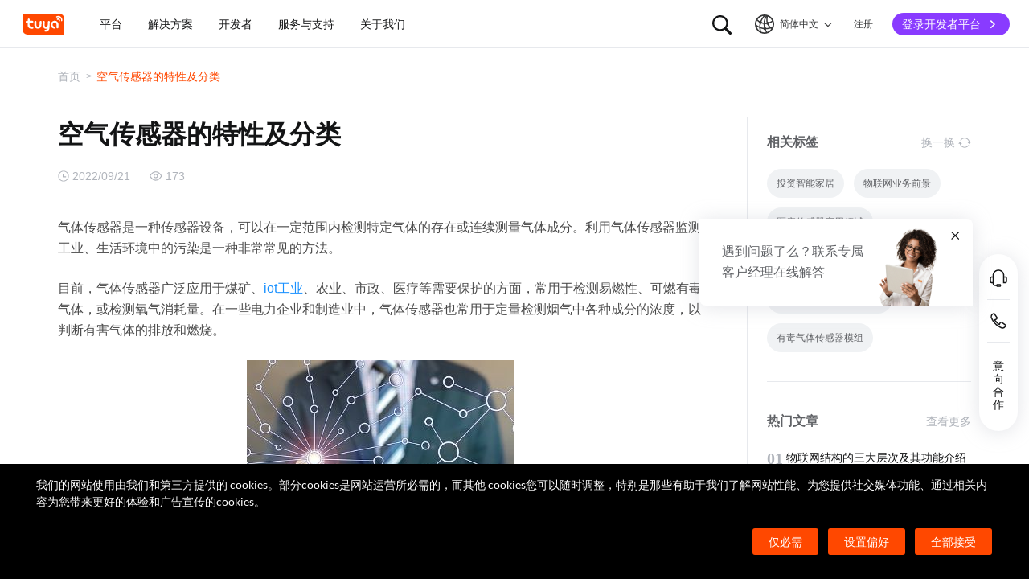

--- FILE ---
content_type: text/html; charset=utf-8
request_url: https://www.tuya.com/cn/industry-details/Kby396orzc7is
body_size: 146241
content:
<!DOCTYPE html><html lang="zh-cn"><head><meta charSet="utf-8" class="next-head"/><title class="next-head">空气传感器的特性及分类-涂鸦智能</title><meta name="keywords" content="空气传感器应用领域,空气传感器开发方案" class="next-head"/><meta name="description" content="" class="next-head"/><link rel="preload" as="style" href="//seastatic1bhugtk.cdn5th.com/static/portal-zh-201901/_next/static/css/548601f656af72caeb8a.css"/><link rel="stylesheet" href="//seastatic1bhugtk.cdn5th.com/static/portal-zh-201901/_next/static/css/548601f656af72caeb8a.css"/><link rel="preload" as="style" href="//seastatic1bhugtk.cdn5th.com/static/portal-zh-201901/_next/static/css/8e7142b1ba8e3bafba37.css"/><link rel="stylesheet" href="//seastatic1bhugtk.cdn5th.com/static/portal-zh-201901/_next/static/css/8e7142b1ba8e3bafba37.css"/><link rel="preload" as="style" href="//seastatic1bhugtk.cdn5th.com/static/portal-zh-201901/_next/static/css/aafffba533c7d8065348.css"/><link rel="stylesheet" href="//seastatic1bhugtk.cdn5th.com/static/portal-zh-201901/_next/static/css/aafffba533c7d8065348.css"/><link rel="preload" as="style" href="//seastatic1bhugtk.cdn5th.com/static/portal-zh-201901/_next/static/css/187ad34e6e9e8ee21655.css"/><link rel="stylesheet" href="//seastatic1bhugtk.cdn5th.com/static/portal-zh-201901/_next/static/css/187ad34e6e9e8ee21655.css"/><link rel="preload" as="style" href="//seastatic1bhugtk.cdn5th.com/static/portal-zh-201901/_next/static/css/362584dc2c3c462542c2.css"/><link rel="stylesheet" href="//seastatic1bhugtk.cdn5th.com/static/portal-zh-201901/_next/static/css/362584dc2c3c462542c2.css"/><link rel="preload" as="style" href="//seastatic1bhugtk.cdn5th.com/static/portal-zh-201901/_next/static/css/675719f50b6fa63e7a49.css"/><link rel="stylesheet" href="//seastatic1bhugtk.cdn5th.com/static/portal-zh-201901/_next/static/css/675719f50b6fa63e7a49.css"/><link rel="preload" as="script" href="//seastatic1bhugtk.cdn5th.com/static/portal-zh-201901/_next/static/chunks/pages/_app-32bc48fd8613044bbfd4.js"/><link rel="preload" as="script" href="//seastatic1bhugtk.cdn5th.com/static/portal-zh-201901/_next/static/chunks/sentry-67afd732765106b015f4.js"/><link rel="preload" as="script" href="//seastatic1bhugtk.cdn5th.com/static/portal-zh-201901/_next/static/runtime/main-7ff753f4c29791c5122d.js"/><link rel="preload" as="script" href="//seastatic1bhugtk.cdn5th.com/static/portal-zh-201901/_next/static/runtime/webpack-8261a99bfbae1b9aefb5.js"/><link rel="preload" as="script" href="//seastatic1bhugtk.cdn5th.com/static/portal-zh-201901/_next/static/chunks/framework-851576a980580bafd22f.js"/><link rel="preload" as="script" href="//seastatic1bhugtk.cdn5th.com/static/portal-zh-201901/_next/static/chunks/lib-e971612a-dfb1971185efd4510a89.js"/><link rel="preload" as="script" href="//seastatic1bhugtk.cdn5th.com/static/portal-zh-201901/_next/static/chunks/lib-ec42c665-df1d7171afda83b46669.js"/><link rel="preload" as="script" href="//seastatic1bhugtk.cdn5th.com/static/portal-zh-201901/_next/static/chunks/lib-95f4857a-14f869cab62973dc637f.js"/><link rel="preload" as="script" href="//seastatic1bhugtk.cdn5th.com/static/portal-zh-201901/_next/static/chunks/commons-5fa897799362e27d1eb9.js"/><link rel="preload" as="script" href="//seastatic1bhugtk.cdn5th.com/static/portal-zh-201901/_next/static/chunks/shared-1413938946ef595dbe9517e97faa6ee963629526-5dd3611636e3476abecb.js"/><link rel="preload" as="script" href="//seastatic1bhugtk.cdn5th.com/static/portal-zh-201901/_next/static/chunks/shared-f4259d5901dd832a0c700c993fe55a47192a4a1f-42ce2e790e5dc80ee411.js"/><link rel="preload" as="script" href="//seastatic1bhugtk.cdn5th.com/static/portal-zh-201901/_next/static/chunks/shared-1acf2b4126ce864095c62a9a4d04fb660b3726bf-ef8c5ba0afb805ae5ac9.js"/><link rel="preload" as="script" href="//seastatic1bhugtk.cdn5th.com/static/portal-zh-201901/_next/static/chunks/shared-ae69a6fc719749db0b85cf57348e7904f9caeb95-302d3c35a5e77a5b39f6.js"/><link rel="preload" as="script" href="//seastatic1bhugtk.cdn5th.com/static/portal-zh-201901/_next/static/chunks/shared-95fffa5e8da9238fa14cf7460880cdd45885e554-63cad0fe526353a27e89.js"/><link rel="preload" as="script" href="//seastatic1bhugtk.cdn5th.com/static/portal-zh-201901/_next/static/chunks/shared-232aa5f0fc523f2089a0773d9c650f5b5cc85b33-a65f93c363e8c5f6e218.js"/><link rel="preload" as="script" href="//seastatic1bhugtk.cdn5th.com/static/portal-zh-201901/_next/static/chunks/shared-305c3a9d2ffc639f0331b9c50288182c2c4823f7-f89dcbe44381aa17ccf1.js"/><link rel="preload" as="script" href="//seastatic1bhugtk.cdn5th.com/static/portal-zh-201901/_next/static/chunks/shared-8fdd2d4627a1ad88bf308255f13d2bb869803aa3-eefa0e6a3b3b6a3db90d.js"/><link rel="preload" as="script" href="//seastatic1bhugtk.cdn5th.com/static/portal-zh-201901/_next/static/chunks/shared-89d8a4083c4ee6e281ad9dd611e56ec411f2f063-9df7642d1597ca5de71f.js"/><link rel="preload" as="script" href="//seastatic1bhugtk.cdn5th.com/static/portal-zh-201901/_next/static/chunks/pages/industry-details/[id]-33c531b06283b8b7dc5b.js"/><noscript id="__nc_mp__"></noscript><meta charSet="utf-8"/><meta content="always" name="referrer"/><meta name="google-site-verification" content="e54GQyOWt73pxTi6s2_sfG1GwxH1VB-Jl-hzhV-1YRg"/><meta name="viewport" content="width=device-width, initial-scale=1.0, maximum-scale=1.0, minimum-scale=1.0, user-scalable=no, viewport-fit=cover"/><meta name="format-detection" content="telephone=no"/><link rel="dns-prefetch" href="//seastatic1bhugtk.cdn5th.com"/><link rel="dns-prefetch" href="//seaimagesdym6y.cdn5th.com"/><link rel="dns-prefetch" href="//seaimagesgaz428.cdn5th.com"/><meta http-equiv="x-ua-compatible" content="ie=edge, chrome=1"/><meta name="renderer" content="webkit|ie-comp|ie-stand"/><meta http-equiv="Cache-Control" content="no-transform"/><meta http-equiv="Cache-Control" content="no-siteapp"/><link rel="icon" href="//seastatic1bhugtk.cdn5th.com/static/ty-lib/favicon.ico" type="image/x-icon"/><link rel="apple-touch-icon" href="//seastatic1bhugtk.cdn5th.com/static/ty-lib/apple-touch-icon.png"/><link rel="apple-touch-icon-precomposed" href="//seastatic1bhugtk.cdn5th.com/static/ty-lib/apple-touch-icon.png"/><meta name="applicable-device" content="pc,mobile"/><script>
        var $PAGE_DATA = {
          startTime: new Date
        };
        window.region='us';
      </script><link rel="canonical" href="https://www.tuya.com/cn/industry-details/Kby396orzc7is"/><meta property="og:image" content="https://seaimagesgaz428.cdn5th.com/rms-static/9ba11f10-e6f0-11ec-a0c1-c9688f19b248-1654668161921.jpg?tyName=share-og-image.jpg"/><script>
          var $PAGE_DATA = {
            startTime: +new Date(),
          };
          (function(f,c,d,e,a,b){a=c.createElement(d);b=c.getElementsByTagName(d)[0];a.async=1;a.src=e;b.parentNode.insertBefore(a,b)
          })(window,document,"script","//seastatic1bhugtk.cdn5th.com/static/ty-lib/tpm3/tpm-preload.min.js?appId=portal-zh&version=&gatherServer=//tpm.tuyacn.com/tpm.gif&tpmVersion=");
          </script></head><body><div id="__next"><div><div id="__ty_protal_header__" class="typ-zh typ-header typ-theme-common typ-theme-www typh-single typh-fixed typh-opaque" style="top:0"><div class="typ-header-container"><div class="typh-roof"><div class="typh-roof-site"><a href="/cn"><div class="tyw-mode-light tyw-color-gray3 earthV2-font earthV2-font-v2 earthV2-font-v2-zh-c2-regular">Tuya.com</div></a></div><div class="typh-roof-operation"><div class="typh-search-btn"><svg class="typh-search-btn-icon" viewBox="0 0 30 30" version="1.1" xmlns="http://www.w3.org/2000/svg"><g id="search" stroke="none" stroke-width="1" fill="none" fill-rule="evenodd"><rect x="0" y="0" width="30" height="30"></rect><path d="M4,13.7624307 C4,15.1076908 4.25452986,16.3706961 4.76358958,17.5514467 C5.27264931,18.7321973 5.97946743,19.7707927 6.88404396,20.667233 C7.78862048,21.5636733 8.83519292,22.2640548 10.0237613,22.7683774 C11.2123296,23.2727 12.4856516,23.5248613 13.8437271,23.5248613 C14.8872727,23.5248613 15.8779481,23.3719454 16.8157534,23.0661136 C17.7535587,22.7602818 18.6178437,22.3335832 19.4086082,21.7860177 L25.2124137,27.5466493 C25.3694097,27.7020305 25.5507555,27.8164343 25.7564511,27.8898606 C25.9621468,27.9632869 26.1730218,28 26.3890762,28 C26.7027991,28 26.9802998,27.9293389 27.2215785,27.7880166 C27.4628572,27.6466943 27.6529138,27.4544001 27.7917483,27.2111339 C27.9305828,26.9678677 28,26.6912531 28,26.3812903 C28,26.1688738 27.9609864,25.9650192 27.8829593,25.7697267 C27.8049322,25.5744341 27.6909857,25.3982976 27.5411198,25.2413173 L21.7772696,19.5098696 C22.3815762,18.7079106 22.8529676,17.8189996 23.1914439,16.8431363 C23.5299202,15.867273 23.6991583,14.8403711 23.6991583,13.7624307 C23.6991583,12.4171706 23.4444267,11.1541319 22.9349634,9.97331468 C22.4255001,8.79249746 21.7184802,7.75580098 20.8139036,6.86322523 C19.9093271,5.97064948 18.8627547,5.27030133 17.6741863,4.7621808 C16.485618,4.25406027 15.2087982,4 13.8437271,4 C12.4856516,4 11.2123296,4.25406027 10.0237613,4.7621808 C8.83519292,5.27030133 7.78862048,5.97064948 6.88404396,6.86322523 C5.97946743,7.75580098 5.27264931,8.79249746 4.76358958,9.97331468 C4.25452986,11.1541319 4,12.4171706 4,13.7624307 Z M6.34868371,13.7624307 C6.34868371,12.7356621 6.54254076,11.7737245 6.93025485,10.8766179 C7.31796894,9.97951127 7.85712964,9.19084504 8.54773696,8.51061916 C9.23834428,7.83039328 10.0345236,7.2984192 10.936275,6.91469692 C11.8380265,6.53097463 12.8071772,6.33911349 13.8437271,6.33911349 C14.87947,6.33911349 15.8501677,6.53097463 16.7558205,6.91469692 C17.6614733,7.2984192 18.4576526,7.83039328 19.1443586,8.51061916 C19.8310645,9.19084504 20.3683082,9.97951127 20.7560896,10.8766179 C21.1438709,11.7737245 21.3377616,12.7356621 21.3377616,13.7624307 C21.3377616,14.7883997 21.1438709,15.7501041 20.7560896,16.6475439 C20.3683082,17.5449836 19.8310645,18.3336498 19.1443586,19.0135426 C18.4576526,19.6934353 17.6614733,20.2254094 16.7558205,20.6094648 C15.8501677,20.9935202 14.87947,21.1855479 13.8437271,21.1855479 C12.8071772,21.1855479 11.8380265,20.9935202 10.936275,20.6094648 C10.0345236,20.2254094 9.23834428,19.6934353 8.54773696,19.0135426 C7.85712964,18.3336498 7.31796894,17.5449836 6.93025485,16.6475439 C6.54254076,15.7501041 6.34868371,14.7883997 6.34868371,13.7624307 Z" fill-rule="nonzero"></path></g></svg></div><div class="typh-menu-btn"><div class="typh-menu-btn-text"><svg viewBox="0 0 30 30" fill="none" version="1.1" xmlns="http://www.w3.org/2000/svg" class="typh-menu-icon"><g id="lang" stroke="none" stroke-width="1" fill="none" fill-rule="evenodd"><rect x="0" y="0" width="30" height="30"></rect><path d="M4.97435011,10.0137665 C5.93203181,11.0443229 7.00929507,11.9250885 8.20613989,12.656063 C9.40298471,13.3870376 10.6812659,13.9439048 12.0409835,14.3266645 C13.4007012,14.7094243 14.8010083,14.897073 16.241905,14.8896108 C17.9467946,14.8896108 19.5961067,14.6095851 21.1898414,14.0495336 C22.783576,13.4894821 24.2399752,12.6831779 25.559039,11.6306208 L24.8591105,10.232036 C23.6535174,11.2441943 22.3139981,12.021679 20.8405526,12.5644902 C19.367107,13.1073014 17.8342245,13.3823738 16.241905,13.3897073 C14.17023,13.3971695 12.2141484,12.96835 10.3736602,12.1032486 C8.53317198,11.2381473 6.9621443,10.0228369 5.66057716,8.45731747 L4.97435011,10.0137665 Z M3.70263012,16.6654873 C5.2281795,17.9729173 6.89022812,19.0092634 8.68877596,19.7745256 C10.4873238,20.5397877 12.3483963,21.0315214 14.2719934,21.2497266 C16.1955905,21.4679318 18.1149099,21.4045674 20.0299517,21.0596333 C21.9449934,20.7146993 23.7809467,20.0820843 25.5378115,19.1617884 L25.4947776,17.4474751 C23.7920751,18.4400772 21.9990271,19.1285622 20.1156336,19.5129302 C18.2322401,19.8972982 16.3402269,19.9805725 14.4395941,19.7627533 C12.5389613,19.5449341 10.70497,19.0344805 8.93762011,18.2313927 C7.17027025,17.4283049 5.55128772,16.3426825 4.08067253,14.9745256 L3.70263012,16.6654873 Z M9.5116309,24.6997748 L11.3011088,25.1141203 C10.8916111,24.1489225 10.5803388,23.160148 10.367292,22.1477967 C10.1542451,21.1354455 10.0403242,20.102734 10.0255293,19.0496623 C9.92132157,17.1256996 10.1210852,15.2559022 10.6248201,13.4402702 C11.128555,11.6246381 11.89416,9.92711483 12.9216352,8.34770023 C13.9491103,6.76828562 15.2042664,5.37561917 16.6871035,4.16970087 L15.1071989,3.53264715 C13.6342679,4.83480219 12.3906261,6.31354133 11.3762734,7.96886459 C10.3619208,9.62418784 9.60905224,11.3944033 9.11766787,13.2795111 C8.6262835,15.1646188 8.42523338,17.0991316 8.51451752,19.0830492 C8.52944109,20.0342232 8.62081581,20.9788035 8.78864168,21.91679 C8.95646755,22.8547765 9.19746396,23.7824381 9.5116309,24.6997748 Z M17.2531057,25.8555806 L18.6479452,25.2345449 C17.5540216,23.6972017 16.715439,22.0311997 16.1321974,20.2365391 C15.5489559,18.4418784 15.2573351,16.5893857 15.2573351,14.6790608 C15.2573351,12.8707623 15.5174685,11.1174333 16.0377351,9.41907366 C16.5580017,7.72071406 17.310034,6.14023802 18.293832,4.67764555 L16.8324154,4.15503377 C15.83215,5.72029592 15.0694075,7.39774847 14.5441878,9.18739144 C14.0189681,10.9770344 13.7563582,12.8075909 13.7563582,14.6790608 C13.7563582,16.701962 14.0547332,18.6616597 14.6514831,20.5581537 C15.2482331,22.4546478 16.1154406,24.2204567 17.2531057,25.8555806 Z M24.0941488,21.53477 L25.100718,20.3897716 C23.7883442,19.6369894 22.6556643,18.699614 21.7026784,17.5776455 C20.7496924,16.4556771 20.0099464,15.201962 19.4834401,13.8165005 C18.9569339,12.4310389 18.686219,10.9736893 18.6712954,9.44445159 C18.6563719,8.63171438 18.721566,7.82412351 18.8668779,7.021679 C19.0121897,6.21923448 19.2309294,5.44174976 19.523097,4.68922483 L18.0763466,4.28144098 C17.7602499,5.10061113 17.5267153,5.94261821 17.3757428,6.80746221 C17.2247702,7.67230621 17.1529505,8.55503377 17.1602837,9.4556449 C17.1752072,11.1171438 17.4654772,12.7088131 18.0310935,14.2306529 C18.5967097,15.7524928 19.3965039,17.1395304 20.4304759,18.3917658 C21.464448,19.6440013 22.6856722,20.6916693 24.0941488,21.53477 Z M9.95914511,14.7585719 C10.4756808,14.7585719 10.9177917,14.5744934 11.2854777,14.2063364 C11.6531636,13.8381795 11.8370066,13.3920875 11.8370066,12.8680605 C11.8370066,12.3522676 11.6531636,11.9121904 11.2854777,11.5478289 C10.9177917,11.1834674 10.4756808,11.0012866 9.95914511,11.0012866 C9.44325263,11.0012866 9.00107746,11.1834674 8.63261959,11.5478289 C8.26416171,11.9121904 8.07993278,12.3522676 8.07993278,12.8680605 C8.07993278,13.3920875 8.26416171,13.8381795 8.63261959,14.2063364 C9.00107746,14.5744934 9.44325263,14.7585719 9.95914511,14.7585719 Z M18.9250605,15.7306529 C19.435035,15.7306529 19.8705525,15.548247 20.2316129,15.1834352 C20.5926733,14.8186234 20.7732035,14.3771631 20.7732035,13.8590544 C20.7732035,13.3565133 20.5926733,12.9228369 20.2316129,12.5580251 C19.8705525,12.1932133 19.435035,12.0108073 18.9250605,12.0108073 C18.406981,12.0108073 17.967411,12.1932133 17.6063506,12.5580251 C17.2452901,12.9228369 17.0647599,13.3565133 17.0647599,13.8590544 C17.0647599,14.3771631 17.2452901,14.8186234 17.6063506,15.1834352 C17.967411,15.548247 18.406981,15.7306529 18.9250605,15.7306529 Z M15.436225,22.4331296 C15.9536613,22.4331296 16.3947751,22.2488903 16.7595664,21.8804117 C17.1243577,21.5119331 17.3067534,21.0689611 17.3067534,20.5514957 C17.3067534,20.0333869 17.1241648,19.5919267 16.7589875,19.2271148 C16.3938103,18.862303 15.9528894,18.6798971 15.436225,18.6798971 C14.9099118,18.6798971 14.4643595,18.862303 14.0995682,19.2271148 C13.7347769,19.5919267 13.5523813,20.0333869 13.5523813,20.5514957 C13.5523813,21.0689611 13.7347769,21.5119331 14.0995682,21.8804117 C14.4643595,22.2488903 14.9099118,22.4331296 15.436225,22.4331296 Z M15.0004824,27 C16.6427187,27 18.187212,26.6853329 19.6339624,26.0559987 C21.0807127,25.4266645 22.3572572,24.5608556 23.4635956,23.4585719 C24.5699341,22.3562882 25.4359195,21.0815375 26.0615517,19.6343197 C26.6871839,18.187102 27,16.6423287 27,15 C27,13.3576713 26.6853185,11.8129302 26.0559554,10.3657768 C25.4265923,8.91862335 24.5587415,7.64203924 23.452403,6.53602445 C22.3460645,5.43000965 21.06952,4.56416854 19.6227697,3.93850113 C18.1760194,3.31283371 16.6311401,3 14.9881319,3 C13.3533574,3 11.8126271,3.31283371 10.3659411,3.93850113 C8.91925511,4.56416854 7.64274285,5.43000965 6.53640435,6.53602445 C5.43006585,7.64203924 4.5640805,8.91862335 3.9384483,10.3657768 C3.3128161,11.8129302 3,13.3576713 3,15 C3,16.6423287 3.31468155,18.187102 3.94404464,19.6343197 C4.57340774,21.0815375 5.43939309,22.3562882 6.54200069,23.4585719 C7.6446083,24.5608556 8.91925511,25.4266645 10.3659411,26.0559987 C11.8126271,26.6853329 13.3574742,27 15.0004824,27 Z M15.0004824,25.2553876 C13.6004969,25.2553876 12.2811759,24.9876809 11.0425193,24.4522676 C9.80386276,23.9168543 8.71241567,23.1770023 7.76817805,22.2327115 C6.82394043,21.2884207 6.08396922,20.1967192 5.54826441,18.9576069 C5.0125596,17.7184947 4.7447072,16.3992924 4.7447072,15 C4.7447072,13.6007076 5.0125596,12.2815053 5.54826441,11.0423931 C6.08396922,9.8032808 6.82394043,8.71157929 7.76817805,7.76728852 C8.71241567,6.82299775 9.80199731,6.08317787 11.036923,5.54782888 C12.2718486,5.0124799 13.5889183,4.7448054 14.9881319,4.7448054 C16.3955792,4.7448054 17.7167979,5.0124799 18.9517879,5.54782888 C20.1867778,6.08317787 21.2784501,6.82299775 22.2268045,7.76728852 C23.175159,8.71157929 23.9169957,9.8032808 24.4523145,11.0423931 C24.9876334,12.2815053 25.2552928,13.6007076 25.2552928,15 C25.2552928,16.3992924 24.9876334,17.7184947 24.4523145,18.9576069 C23.9169957,20.1967192 23.1769923,21.2884207 22.2323044,22.2327115 C21.2876165,23.1770023 20.1959443,23.9168543 18.9572877,24.4522676 C17.7186311,24.9876809 16.3996961,25.2553876 15.0004824,25.2553876 Z" fill="#000" fill-rule="nonzero"></path></g></svg><span class="tyw-mode-light tyw-color-gray3 earthV2-font earthV2-font-v2 earthV2-font-v2-zh-c2-regular">简体中文</span><svg class="typh-menu-btn-icon" viewBox="0 0 24 24" xmlns="http://www.w3.org/2000/svg"><path d="M12.5703 16.6314C12.5687 16.6331 12.567 16.6348 12.5653 16.6364C12.2139 16.9879 11.644 16.9879 11.2926 16.6364L5.36358 10.7074C5.01211 10.356 5.01211 9.78613 5.36358 9.43465C5.71505 9.08318 6.2849 9.08318 6.63637 9.43465L11.9289 14.7272L17.3636 9.29253C17.7151 8.94106 18.2849 8.94106 18.6364 9.29253C18.9879 9.64401 18.9879 10.2139 18.6364 10.5653L12.5703 16.6314Z"></path></svg></div><div class="typh-menu-btn-box"><div><div class="typh-menu-btn-item"><div class="tyw-mode-light tyw-color-gray3 earthV2-font earthV2-font-v2 earthV2-font-v2-zh-c2-regular">简体中文</div></div><div class="typh-menu-btn-item"><div class="tyw-mode-light tyw-color-gray3 earthV2-font earthV2-font-v2 earthV2-font-v2-zh-c2-regular">English</div></div></div></div></div><div class="typh-btn"><div class="tyw-mode-light tyw-color-gray3 earthV2-font earthV2-font-v2 earthV2-font-v2-zh-c2-regular">注册</div></div><div class="typh-btn typh-btn-primary typh-theme-www"><div class="tyw-mode-light tyw-color-gray2 earthV2-font earthV2-font-v2 earthV2-font-v2-zh-s8-bold">登录开发者平台</div><svg class="typh-btn-icon" viewBox="0 0 24 24" version="1.1" fill="none" xmlns="http://www.w3.org/2000/svg"><path d="M6 12.1992H16.6705" stroke-width="1.5"></path><path d="M12.3349 7.53038L16.9866 12.1821L12.3349 16.8339" stroke-width="1.5"></path></svg></div></div></div><div class="typh-logo typh-logo-single typh-logo-sup"><a href="/cn" class="typh-logo-main"><svg width="60" height="30" viewBox="0 0 60 30" fill="none" xmlns="http://www.w3.org/2000/svg" class="typh-logo-svg"><path fill="#FF4800" d="M52.1,0H0.9C0.4,0,0,0.4,0,0.9v21.2C0,26.9,3.1,30,7.9,30h51.2c0.5,0,0.9-0.4,0.9-0.9V7.9C60,3.1,56.9,0,52.1,0z M12.8,18.8h1.5c0.8,0,1.4,0.6,1.4,1.4c0,0.8-0.7,1.4-1.5,1.4h-1.5c-3.1,0-5.4-2.5-5.3-5.6l0.1-2.9H6c-0.8,0-1.4-0.6-1.4-1.4c0-0.8,0.7-1.4,1.5-1.4h1.4l0.1-1.8C7.6,7.7,8.3,7,9,7c0.8,0,1.4,0.6,1.4,1.4l-0.1,1.8h3.9c0.8,0,1.4,0.6,1.4,1.4c0,0.8-0.7,1.4-1.5,1.4h-3.9L10.2,16C10.1,17.5,11.2,18.8,12.8,18.8z M27.2,15.9c-0.1,3.1-1.7,5.6-5.2,5.6c-3.5,0-5.1-2.5-5-5.6l0.1-4.2c0-0.8,0.7-1.4,1.5-1.4c0.8,0,1.4,0.6,1.4,1.4l-0.1,4.2c0,1.5,0.6,2.8,2.2,2.8s2.3-1.2,2.4-2.8l0.1-4.2c0-0.8,0.7-1.4,1.5-1.4c0.8,0,1.4,0.6,1.4,1.4L27.2,15.9z M38.7,20.8c-0.2,3.1-2.9,5-5.9,5c-0.8,0-1.4-0.6-1.3-1.4c0-0.8,0.7-1.4,1.5-1.4c1.5,0,2.9-0.7,3-2.2c-0.6,0.6-1.3,0.8-2.3,0.8c-3.1,0-5-2.5-4.8-5.6l0.2-4.2c0-0.8,0.7-1.4,1.5-1.4c0.8,0,1.4,0.6,1.3,1.4l-0.2,4.2c-0.1,1.5,0.6,2.8,2.1,2.8c1.5,0,2.3-1.2,2.4-2.8l0.2-4.2c0-0.8,0.7-1.4,1.5-1.4c0.8,0,1.4,0.6,1.3,1.4L38.7,20.8z M51.6,19.6c0,0.8-0.7,1.4-1.5,1.4c-0.8,0-1.4-0.6-1.4-1.4l0.1-3.9c0.1-1.5-1.1-2.8-2.7-2.8c-1.5,0-2.8,1.2-2.9,2.8c-0.1,1.5,1.1,2.8,2.7,2.8c0.8,0,1.4,0.6,1.4,1.4c0,0.8-0.7,1.4-1.5,1.4c-3.1,0-5.5-2.4-5.4-5.5c0.1-3.1,2.7-5.7,5.8-5.7s5.5,2.5,5.4,5.6L51.6,19.6z M53.8,10.2L53.8,10.2c-0.1,0.5-0.5,0.8-0.9,0.8c0,0-0.1,0-0.1,0c-0.5-0.1-0.9-0.5-0.8-1l0.1,0l-0.1,0c0-0.4-0.1-0.8-0.4-1c-0.3-0.2-0.7-0.3-1.1-0.1l0,0c-0.5,0.2-1,0-1.2-0.5c-0.2-0.4,0-0.9,0.4-1.2l0.1,0c1-0.5,2.2-0.3,3,0.3C53.5,8,54,9.1,53.8,10.2z M57.2,10.1c-0.1,0.5-0.5,0.8-0.9,0.8c0,0-0.1,0-0.1,0c-0.3,0-0.5-0.2-0.6-0.4s-0.2-0.4-0.2-0.7c0.2-1.5-0.4-3-1.7-3.9c-1.2-0.9-2.8-1.1-4.2-0.4c-0.2,0.1-0.5,0.1-0.7,0c-0.2-0.1-0.4-0.3-0.5-0.5c-0.2-0.5,0-1,0.4-1.2c2-0.9,4.3-0.7,6.1,0.6C56.5,5.7,57.4,7.9,57.2,10.1z"></path></svg></a></div><div style="flex:1;overflow:hidden"><div class="typh-menu" style="flex:1"><div class="style_typh-menu-scroll-container__3573J typh-menu-scroll-container typh-menu-box"><div class="style_scroll-indicator__LZIQu style_scroll-indicator-left___PBwK style_hidden__lgeaT"><svg viewBox="0 0 24 24" version="1.1" xmlns="http://www.w3.org/2000/svg"><path d="M15.6025 11.5296C15.6041 11.5313 15.6058 11.533 15.6075 11.5346C15.959 11.8861 15.959 12.4559 15.6075 12.8074L9.67851 18.7364C9.32704 19.0879 8.75719 19.0879 8.40572 18.7364C8.05425 18.3849 8.05425 17.8151 8.40572 17.4636L13.6983 12.171L8.2636 6.73636C7.91213 6.38489 7.91213 5.81504 8.2636 5.46357C8.61508 5.1121 9.18492 5.1121 9.5364 5.46357L15.6025 11.5296Z"></path></svg></div><div class="style_items-wrapper__5PRDD"><div class="typh-menu-item"><a class="ty-menu-link ty-menu-link-hover typh-menu-title" target="_self" style="cursor:default"><div class="tyw-mode-light tyw-color-gray3 typh-menu-title-font earthV2-font earthV2-font-v2 earthV2-font-v2-zh-b3-regular">平台</div></a><div class="typh-submenu"><div class="typh-partition-container"><div><div class="typh-partition-left typh-partition-left-2"><div class="earthV2-row" style="margin-left:-12px;margin-right:-12px"><div class="earthV2-col earthV2-col-pc-span-12 earthV2-col-pad-span-12 earthV2-col-mobile-span-12" style="padding-left:12px;padding-right:12px"><div class="typh-partition-column"><div class="typh-title-menu"><div class="typh-tm-header"><i class="typh-tm-icon" style="background-image:url(&#x27;https://seaimagesdym6y.cdn5th.com/oceanus/image/rc-upload-1685941471963-8/Product Development.png&#x27;)"></i>产品开发</div><div class="typh-tm-sub"><div class="typh-tm-item"><div><a href="https://www.tuya.com/cn/platform/productdev/tuyaos" class="ty-menu-link ty-menu-link-hover" target="_self" style="cursor:pointer"><div class="typh-tm-item-text">TuyaOS</div></a></div></div><div class="typh-tm-item"><div><a href="https://www.tuya.com/cn/platform/productdev/mcu-standard-protocol" class="ty-menu-link ty-menu-link-hover" target="_self" style="cursor:pointer"><div class="typh-tm-item-text">MCU 标准协议接入</div></a></div></div><div class="typh-tm-item"><div><a href="https://www.tuya.com/cn/platform/productdev/connect-sub-devices" class="ty-menu-link ty-menu-link-hover" target="_self" style="cursor:pointer"><div class="typh-tm-item-text">子设备接入网关</div></a></div></div></div></div><div class="typh-title-menu"><div class="typh-tm-header"><i class="typh-tm-icon" style="background-image:url(&#x27;https://seaimagesdym6y.cdn5th.com/oceanus/image/rc-upload-1685941471963-15/App 开发App Development.png&#x27;)"></i>App 开发</div><div class="typh-tm-sub"><div class="typh-tm-item"><div><a href="https://www.tuya.com/cn/platform/appdev/app-sdk" class="ty-menu-link ty-menu-link-hover" target="_self" style="cursor:pointer"><div class="typh-tm-item-text">App SDK</div></a></div></div><div class="typh-tm-item"><div><a href="https://www.tuya.com/cn/platform/appdev/oemapp" class="ty-menu-link ty-menu-link-hover" target="_self" style="cursor:pointer"><div class="typh-tm-item-text">OEM App</div></a></div></div><div class="typh-tm-item"><div><a href="https://www.tuya.com/cn/platform/appdev/panel-miniapp" class="ty-menu-link ty-menu-link-hover" target="_self" style="cursor:pointer"><div class="typh-tm-item-text">设备面板开发</div></a></div></div><div class="typh-tm-item"><div><a href="https://www.tuya.com/cn/platform/appdev/smart-miniapp" class="ty-menu-link ty-menu-link-hover" target="_self" style="cursor:pointer"><div class="typh-tm-item-text">智能小程序</div></a></div></div></div></div></div></div><div class="earthV2-col earthV2-col-pc-span-12 earthV2-col-pad-span-12 earthV2-col-mobile-span-12" style="padding-left:12px;padding-right:12px"><div class="typh-partition-column"><div class="typh-title-menu"><div class="typh-tm-header"><i class="typh-tm-icon" style="background-image:url(&#x27;https://seaimagesdym6y.cdn5th.com/oceanus/image/rc-upload-1685941471963-12/云开发Cloud Development.png&#x27;)"></i>云开发</div><div class="typh-tm-sub"><div class="typh-tm-item"><div><a href="https://www.tuya.com/cn/platform/clouddev/iot-core" class="ty-menu-link ty-menu-link-hover" target="_self" style="cursor:pointer"><div class="typh-tm-item-text">IoT Core</div><i class="typh-tm-item-ambient" style="background-image:url(&#x27;https://seaimagesdym6y.cdn5th.com/oceanus/image/rc-upload-1685941471963-58/API@2x.png&#x27;)"></i></a></div></div><div class="typh-tm-item"><div><a href="https://www.tuya.com/cn/platform/clouddev/device-logs" class="ty-menu-link ty-menu-link-hover" target="_self" style="cursor:pointer"><div class="typh-tm-item-text">设备日志服务</div><i class="typh-tm-item-ambient" style="background-image:url(&#x27;https://seaimagesdym6y.cdn5th.com/oceanus/image/rc-upload-1685941471963-61/API@2x.png&#x27;)"></i></a></div></div><div class="typh-tm-item"><div><a href="https://www.tuya.com/cn/platform/clouddev/data-analytics" class="ty-menu-link ty-menu-link-hover" target="_self" style="cursor:pointer"><div class="typh-tm-item-text">数据分析服务</div><i class="typh-tm-item-ambient" style="background-image:url(&#x27;https://seaimagesdym6y.cdn5th.com/oceanus/image/rc-upload-1685941471963-64/API@2x.png&#x27;)"></i></a></div></div><div class="typh-tm-item"><div><a href="https://www.tuya.com/cn/platform/clouddev/real-time-voice-and-video" class="ty-menu-link ty-menu-link-hover" target="_self" style="cursor:pointer"><div class="typh-tm-item-text">实时音视频</div><i class="typh-tm-item-ambient" style="background-image:url(&#x27;https://seaimagesdym6y.cdn5th.com/oceanus/image/rc-upload-1685941471963-67/API@2x.png&#x27;)"></i></a></div></div><div class="typh-tm-item"><div><a href="https://www.tuya.com/cn/platform/clouddev/saas-development-framework" class="ty-menu-link ty-menu-link-hover" target="_self" style="cursor:pointer"><div class="typh-tm-item-text">SaaS开发框架</div></a></div></div><div class="typh-tm-item"><div><a href="https://www.tuya.com/cn/platform/clouddev/data-visualization" class="ty-menu-link ty-menu-link-hover" target="_self" style="cursor:pointer"><div class="typh-tm-item-text">数据可视化</div></a></div></div></div><div class="typh-tm-extra"><a href="https://developer.tuya.com/cn/docs/cloud" class="ty-menu-link ty-menu-link-always" target="_blank" style="cursor:pointer"><div class="typh-tm-extra-text">全部云服务</div><i class="ty-menu-link-icon right_direction"><svg viewBox="0 0 24 24" version="1.1" fill="none" xmlns="http://www.w3.org/2000/svg"><path d="M6 12.1992H16.6705" stroke-width="1.5"></path><path d="M12.3349 7.53038L16.9866 12.1821L12.3349 16.8339" stroke-width="1.5"></path></svg></i></a></div></div></div></div></div></div><div class="typh-partition-right typh-partition-right-1"><div class="typh-partition-column"><div class="typh-title-menu"><div class="typh-tm-header"><i class="typh-tm-icon" style="background-image:url(&#x27;https://seaimagesdym6y.cdn5th.com/oceanus/image/rc-upload-1685941471963-18/运营增长 Growth.png&#x27;)"></i>运营增长</div><div class="typh-tm-sub"><div class="typh-tm-item"><div><a href="https://www.tuya.com/cn/platform/growth/data-intelligent-operation" class="ty-menu-link ty-menu-link-hover" target="_self" style="cursor:pointer"><div class="typh-tm-item-text">数据智能运营</div></a></div></div><div class="typh-tm-item"><div><a href="https://www.tuya.com/cn/platform/growth/data-center" class="ty-menu-link ty-menu-link-hover" target="_self" style="cursor:pointer"><div class="typh-tm-item-text">数据星象仪</div></a></div></div><div class="typh-tm-item"><div><a href="https://mall.tuya.com" class="ty-menu-link ty-menu-link-hover" target="_blank" style="cursor:pointer"><div class="typh-tm-item-text">App 商城</div><i class="ty-menu-link-icon lean1"><svg viewBox="0 0 24 24" version="1.1" xmlns="http://www.w3.org/2000/svg"><path fill-rule="evenodd" clip-rule="evenodd" d="M13.7462 9.42258L8.95437 9.42258L8.95437 7.92258H15.5329L16.2829 7.92258L16.2829 8.67258V15.2511H14.7829L14.7829 10.5072L8.30668 16.9834L7.24602 15.9228L13.7462 9.42258Z"></path></svg></i></a></div></div><div class="typh-tm-item"><div><a href="https://expo.tuya.com/cn" class="ty-menu-link ty-menu-link-hover" target="_blank" style="cursor:pointer"><div class="typh-tm-item-text">Tuya Expo</div><i class="ty-menu-link-icon lean1"><svg viewBox="0 0 24 24" version="1.1" xmlns="http://www.w3.org/2000/svg"><path fill-rule="evenodd" clip-rule="evenodd" d="M13.7462 9.42258L8.95437 9.42258L8.95437 7.92258H15.5329L16.2829 7.92258L16.2829 8.67258V15.2511H14.7829L14.7829 10.5072L8.30668 16.9834L7.24602 15.9228L13.7462 9.42258Z"></path></svg></i></a></div></div></div></div><div class="typh-title-menu"><div class="typh-tm-header"><i class="typh-tm-icon" style="background-image:url(&#x27;https://seaimagesdym6y.cdn5th.com/oceanus/image/rc-upload-1685941471963-21/增值服务Value-Added Services.png&#x27;)"></i>增值服务</div><div class="typh-tm-sub"><div class="typh-tm-item"><div><a href="https://www.tuya.com/cn/platform/vas/works-with" class="ty-menu-link ty-menu-link-hover" target="_self" style="cursor:pointer"><div class="typh-tm-item-text">Works With 认证</div></a></div></div><div class="typh-tm-item"><div><a href="https://www.tuya.com/cn/platform/vas/matter-certification" class="ty-menu-link ty-menu-link-hover" target="_self" style="cursor:pointer"><div class="typh-tm-item-text">Matter 认证</div></a></div></div><div class="typh-tm-item"><div><a href="https://www.tuya.com/cn/platform/vas/smart-voice-skill" class="ty-menu-link ty-menu-link-hover" target="_self" style="cursor:pointer"><div class="typh-tm-item-text">语音技能</div></a></div></div><div class="typh-tm-item"><div><a href="https://www.tuya.com/vas" class="ty-menu-link ty-menu-link-hover" target="_self" style="cursor:pointer"><div class="typh-tm-item-text">全部增值服务</div></a></div></div></div><div class="typh-tm-extra"><a href="https://www.tuya.com/cn/tuyaplus" class="ty-menu-link ty-menu-link-always" target="_self" style="cursor:pointer"><div class="typh-tm-extra-text">涂鸦PLUS会员：品牌必选折扣套餐</div><i class="ty-menu-link-icon right_direction"><svg viewBox="0 0 24 24" version="1.1" fill="none" xmlns="http://www.w3.org/2000/svg"><path d="M6 12.1992H16.6705" stroke-width="1.5"></path><path d="M12.3349 7.53038L16.9866 12.1821L12.3349 16.8339" stroke-width="1.5"></path></svg></i></a></div></div></div></div></div></div></div></div><div class="typh-menu-item"><a class="ty-menu-link ty-menu-link-hover typh-menu-title" target="_self" style="cursor:default"><div class="tyw-mode-light tyw-color-gray3 typh-menu-title-font earthV2-font earthV2-font-v2 earthV2-font-v2-zh-b3-regular">解决方案</div></a><div class="typh-submenu"><div class="typh-partition-container"><div><div class="typh-partition-left typh-partition-left-2"><div class="typh-partition-column"><div class="typh-wide-menu"><div class="typh-wm-header"><i class="typh-wm-icon" style="background-image:url(&#x27;https://seaimagesdym6y.cdn5th.com/oceanus/image/rc-upload-1685941471963-26/行业解决方案Industry.png&#x27;)"></i>行业解决方案</div><div class="typh-wm-sub"><div class="earthV2-row" style="margin-left:-12px;margin-right:-12px"><div class="earthV2-col earthV2-col-pc-span-12 earthV2-col-pad-span-12 earthV2-col-mobile-span-12" style="padding-left:12px;padding-right:12px"><div class="typh-wm-item"><div><a href="https://hotel.tuya.com/cn" class="ty-menu-link ty-menu-link-hover" target="_blank" style="cursor:pointer"><span class="typh-wm-item-text">智慧酒店</span><i class="ty-menu-link-icon lean1"><svg viewBox="0 0 24 24" version="1.1" xmlns="http://www.w3.org/2000/svg"><path fill-rule="evenodd" clip-rule="evenodd" d="M13.7462 9.42258L8.95437 9.42258L8.95437 7.92258H15.5329L16.2829 7.92258L16.2829 8.67258V15.2511H14.7829L14.7829 10.5072L8.30668 16.9834L7.24602 15.9228L13.7462 9.42258Z"></path></svg></i></a></div><div class="typh-wm-item-desc">提供从智慧客房、智慧前台到智慧运营等酒店全场景品牌赋能，推进酒店行业数智化变革</div></div><div class="typh-wm-item"><div><a href="https://lighting.tuya.com/cn" class="ty-menu-link ty-menu-link-hover" target="_blank" style="cursor:pointer"><span class="typh-wm-item-text">智慧商照</span><i class="ty-menu-link-icon lean1"><svg viewBox="0 0 24 24" version="1.1" xmlns="http://www.w3.org/2000/svg"><path fill-rule="evenodd" clip-rule="evenodd" d="M13.7462 9.42258L8.95437 9.42258L8.95437 7.92258H15.5329L16.2829 7.92258L16.2829 8.67258V15.2511H14.7829L14.7829 10.5072L8.30668 16.9834L7.24602 15.9228L13.7462 9.42258Z"></path></svg></i></a></div><div class="typh-wm-item-desc">一站式智慧照明系统解决方案，赋能企业快速实现人因照明、节能减排的智能化照明升级</div></div><div class="typh-wm-item"><div><a href="https://www.tuya.com/cn/solution/industry/building" class="ty-menu-link ty-menu-link-hover" target="_self" style="cursor:pointer"><span class="typh-wm-item-text">智慧楼宇</span></a></div><div class="typh-wm-item-desc">综合应用智能化信息，令楼宇具有智慧和生命力，提供投资合理、安全高效、舒适便利的使用空间</div></div><div class="typh-wm-item"><div><a href="https://www.tuya.com/cn/solution/industry/smart-office" class="ty-menu-link ty-menu-link-hover" target="_self" style="cursor:pointer"><span class="typh-wm-item-text">智慧办公</span></a></div><div class="typh-wm-item-desc">快速实现数字化智慧办公空间，有效实现企业增效、降本和节能。</div></div><div class="typh-wm-item"><div><a href="https://www.tuya.com/cn/solution/industry/smart-store" class="ty-menu-link ty-menu-link-hover" target="_self" style="cursor:pointer"><span class="typh-wm-item-text">智慧零售</span></a></div><div class="typh-wm-item-desc">为连锁型品牌商业门店提供完善的管理系统, 提升门店效率</div></div></div><div class="earthV2-col earthV2-col-pc-span-12 earthV2-col-pad-span-12 earthV2-col-mobile-span-12" style="padding-left:12px;padding-right:12px"><div class="typh-wm-item"><div><a href="https://apartment.tuya.com/cn" class="ty-menu-link ty-menu-link-hover" target="_blank" style="cursor:pointer"><span class="typh-wm-item-text">智慧租住</span><i class="ty-menu-link-icon lean1"><svg viewBox="0 0 24 24" version="1.1" xmlns="http://www.w3.org/2000/svg"><path fill-rule="evenodd" clip-rule="evenodd" d="M13.7462 9.42258L8.95437 9.42258L8.95437 7.92258H15.5329L16.2829 7.92258L16.2829 8.67258V15.2511H14.7829L14.7829 10.5072L8.30668 16.9834L7.24602 15.9228L13.7462 9.42258Z"></path></svg></i></a></div><div class="typh-wm-item-desc">提供从租控授权、租务运营到园区管理等全方位租住解决方案，驱动租住行业智慧转型</div></div><div class="typh-wm-item"><div><a href="https://realestate.tuya.com/cn/" class="ty-menu-link ty-menu-link-hover" target="_blank" style="cursor:pointer"><span class="typh-wm-item-text">智慧全屋&amp;地产</span><i class="ty-menu-link-icon lean1"><svg viewBox="0 0 24 24" version="1.1" xmlns="http://www.w3.org/2000/svg"><path fill-rule="evenodd" clip-rule="evenodd" d="M13.7462 9.42258L8.95437 9.42258L8.95437 7.92258H15.5329L16.2829 7.92258L16.2829 8.67258V15.2511H14.7829L14.7829 10.5072L8.30668 16.9834L7.24602 15.9228L13.7462 9.42258Z"></path></svg></i></a></div><div class="typh-wm-item-desc">融合全屋智能、地产社区等行业场景能力，提供居住空间丰富的产品矩阵和智能体验</div></div><div class="typh-wm-item"><div><a href="https://www.tuya.com/cn/solution/industry/smart-campus" class="ty-menu-link ty-menu-link-hover" target="_self" style="cursor:pointer"><span class="typh-wm-item-text">智慧校园</span></a></div><div class="typh-wm-item-desc">IoT 助力校园场景智能化转型, 提升管理效率</div></div><div class="typh-wm-item"><div><a href="https://www.tuya.com/cn/solution/industry/smart-energy" class="ty-menu-link ty-menu-link-hover" target="_self" style="cursor:pointer"><span class="typh-wm-item-text">智慧节能</span></a></div><div class="typh-wm-item-desc">全方位赋能开发者实现多场景智慧节能管理解决方案</div></div><div class="typh-wm-item"><div><a href="https://www.tuya.com/cn/solution/industry/smart-industry" class="ty-menu-link ty-menu-link-hover" target="_self" style="cursor:pointer"><span class="typh-wm-item-text">智慧工业</span></a></div><div class="typh-wm-item-desc">以 IoT 平台助力中小制造企业, 实现降本、提质、增效</div></div></div></div></div></div></div></div><div class="typh-partition-right typh-partition-right-1"><div class="typh-partition-column"><div class="typh-sm"><div class="typh-sm-header"><i class="typh-sm-icon" style="background-image:url(&#x27;https://seaimagesdym6y.cdn5th.com/oceanus/image/rc-upload-1685929689682-6/Cube 智慧私有云解决方案Cloud Development.png&#x27;)"></i><a href="https://www.tuya.com/cn/solution/cube" class="ty-menu-link ty-menu-link-hover" target="_self" style="cursor:pointer"><span class="typh-sm-text">Cube 智慧私有云</span></a></div><div class="typh-sm-desc">借助丰富硬件生态，一站式构建安全可靠私有化智能平台</div></div><div class="typh-sm"><div class="typh-sm-header"><i class="typh-sm-icon" style="background-image:url(&#x27;https://seaimagesdym6y.cdn5th.com/oceanus/image/rc-upload-1713350116326-3/容器.png&#x27;)"></i><a href="https://www.tuya.com/cn/solution/AI" class="ty-menu-link ty-menu-link-hover" target="_self" style="cursor:pointer"><span class="typh-sm-text">Al 大模型解决方案</span></a></div><div class="typh-sm-desc">为你的业务场景提供全面的 AI 服务及 AI Copilot 开发方案</div></div><div class="typh-sm"><div class="typh-sm-header"><i class="typh-sm-icon" style="background-image:url(&#x27;https://seaimagesdym6y.cdn5th.com/oceanus/image/rc-upload-1685929689682-11/智能硬件解决方案Product Solutions.png&#x27;)"></i><a href="https://solution.tuya.com/cn" class="ty-menu-link ty-menu-link-hover" target="_blank" style="cursor:pointer"><span class="typh-sm-text">智能硬件解决方案</span><i class="ty-menu-link-icon lean1"><svg viewBox="0 0 24 24" version="1.1" xmlns="http://www.w3.org/2000/svg"><path fill-rule="evenodd" clip-rule="evenodd" d="M13.7462 9.42258L8.95437 9.42258L8.95437 7.92258H15.5329L16.2829 7.92258L16.2829 8.67258V15.2511H14.7829L14.7829 10.5072L8.30668 16.9834L7.24602 15.9228L13.7462 9.42258Z"></path></svg></i></a></div><div class="typh-sm-desc">海量成熟方案，超低研发门槛，极速落地产品智能化</div></div></div></div></div></div></div></div><div class="typh-menu-item"><a class="ty-menu-link ty-menu-link-hover typh-menu-title" target="_self" style="cursor:default"><div class="tyw-mode-light tyw-color-gray3 typh-menu-title-font earthV2-font earthV2-font-v2 earthV2-font-v2-zh-b3-regular">开发者</div></a><div class="typh-submenu"><div class="typh-partition-container"><div><div class="typh-partition-left typh-partition-left-2"><div class="earthV2-row" style="margin-left:-12px;margin-right:-12px"><div class="earthV2-col earthV2-col-pc-span-12 earthV2-col-pad-span-12 earthV2-col-mobile-span-12" style="padding-left:12px;padding-right:12px"><div class="typh-partition-column"><div class="typh-title-menu"><div class="typh-tm-header"><i class="typh-tm-icon" style="background-image:url(&#x27;https://seaimagesdym6y.cdn5th.com/oceanus/image/rc-upload-1685941471963-34/文档Documentation.png&#x27;)"></i>文档</div><div class="typh-tm-sub"><div class="typh-tm-item"><div><a href="https://developer.tuya.com/cn/docs/iot/device-intelligentize-in-5-minutes?id=K914joxbogkm6" class="ty-menu-link ty-menu-link-hover" target="_blank" style="cursor:pointer"><div class="typh-tm-item-text">快速入门</div><i class="ty-menu-link-icon lean1"><svg viewBox="0 0 24 24" version="1.1" xmlns="http://www.w3.org/2000/svg"><path fill-rule="evenodd" clip-rule="evenodd" d="M13.7462 9.42258L8.95437 9.42258L8.95437 7.92258H15.5329L16.2829 7.92258L16.2829 8.67258V15.2511H14.7829L14.7829 10.5072L8.30668 16.9834L7.24602 15.9228L13.7462 9.42258Z"></path></svg></i></a></div></div><div class="typh-tm-item"><div><a href="https://developer.tuya.com/cn/docs/iot" class="ty-menu-link ty-menu-link-hover" target="_blank" style="cursor:pointer"><div class="typh-tm-item-text">开发平台</div><i class="ty-menu-link-icon lean1"><svg viewBox="0 0 24 24" version="1.1" xmlns="http://www.w3.org/2000/svg"><path fill-rule="evenodd" clip-rule="evenodd" d="M13.7462 9.42258L8.95437 9.42258L8.95437 7.92258H15.5329L16.2829 7.92258L16.2829 8.67258V15.2511H14.7829L14.7829 10.5072L8.30668 16.9834L7.24602 15.9228L13.7462 9.42258Z"></path></svg></i></a></div></div><div class="typh-tm-item"><div><a href="https://developer.tuya.com/cn/docs/app-development/What-is-app-development?id=Kakj3p7rarpjx#title-5-来自涂鸦的解决方案" class="ty-menu-link ty-menu-link-hover" target="_blank" style="cursor:pointer"><div class="typh-tm-item-text">App 开发</div><i class="ty-menu-link-icon lean1"><svg viewBox="0 0 24 24" version="1.1" xmlns="http://www.w3.org/2000/svg"><path fill-rule="evenodd" clip-rule="evenodd" d="M13.7462 9.42258L8.95437 9.42258L8.95437 7.92258H15.5329L16.2829 7.92258L16.2829 8.67258V15.2511H14.7829L14.7829 10.5072L8.30668 16.9834L7.24602 15.9228L13.7462 9.42258Z"></path></svg></i></a></div></div><div class="typh-tm-item"><div><a href="https://developer.tuya.com/cn/docs/iot-device-dev" class="ty-menu-link ty-menu-link-hover" target="_blank" style="cursor:pointer"><div class="typh-tm-item-text">TuyaOS</div><i class="ty-menu-link-icon lean1"><svg viewBox="0 0 24 24" version="1.1" xmlns="http://www.w3.org/2000/svg"><path fill-rule="evenodd" clip-rule="evenodd" d="M13.7462 9.42258L8.95437 9.42258L8.95437 7.92258H15.5329L16.2829 7.92258L16.2829 8.67258V15.2511H14.7829L14.7829 10.5072L8.30668 16.9834L7.24602 15.9228L13.7462 9.42258Z"></path></svg></i></a></div></div><div class="typh-tm-item"><div><a href="https://developer.tuya.com/cn/docs/cloud" class="ty-menu-link ty-menu-link-hover" target="_blank" style="cursor:pointer"><div class="typh-tm-item-text">云服务</div><i class="ty-menu-link-icon lean1"><svg viewBox="0 0 24 24" version="1.1" xmlns="http://www.w3.org/2000/svg"><path fill-rule="evenodd" clip-rule="evenodd" d="M13.7462 9.42258L8.95437 9.42258L8.95437 7.92258H15.5329L16.2829 7.92258L16.2829 8.67258V15.2511H14.7829L14.7829 10.5072L8.30668 16.9834L7.24602 15.9228L13.7462 9.42258Z"></path></svg></i></a></div></div></div><div class="typh-tm-extra"><a href="https://developer.tuya.com/cn/overview" class="ty-menu-link ty-menu-link-always" target="_blank" style="cursor:pointer"><div class="typh-tm-extra-text"> 前往 文档中心</div><i class="ty-menu-link-icon right_direction"><svg viewBox="0 0 24 24" version="1.1" fill="none" xmlns="http://www.w3.org/2000/svg"><path d="M6 12.1992H16.6705" stroke-width="1.5"></path><path d="M12.3349 7.53038L16.9866 12.1821L12.3349 16.8339" stroke-width="1.5"></path></svg></i></a></div></div></div></div><div class="earthV2-col earthV2-col-pc-span-12 earthV2-col-pad-span-12 earthV2-col-mobile-span-12" style="padding-left:12px;padding-right:12px"><div class="typh-partition-column"><div class="typh-title-menu"><div class="typh-tm-header"><i class="typh-tm-icon" style="background-image:url(&#x27;https://seaimagesdym6y.cdn5th.com/oceanus/image/rc-upload-1685941471963-37/工具 Tools.png&#x27;)"></i>工具</div><div class="typh-tm-sub"><div class="typh-tm-item"><div><a href="https://developer.tuya.com/cn/docs/iot-device-dev/tuyaos-wind-ide?id=Kbfy6kfuuqqu3" class="ty-menu-link ty-menu-link-hover" target="_blank" style="cursor:pointer"><div class="typh-tm-item-text">Tuya Wind IDE</div><i class="ty-menu-link-icon lean1"><svg viewBox="0 0 24 24" version="1.1" xmlns="http://www.w3.org/2000/svg"><path fill-rule="evenodd" clip-rule="evenodd" d="M13.7462 9.42258L8.95437 9.42258L8.95437 7.92258H15.5329L16.2829 7.92258L16.2829 8.67258V15.2511H14.7829L14.7829 10.5072L8.30668 16.9834L7.24602 15.9228L13.7462 9.42258Z"></path></svg></i></a></div></div><div class="typh-tm-item"><div><a href="https://developer.tuya.com/cn/miniapp/devtools" class="ty-menu-link ty-menu-link-hover" target="_blank" style="cursor:pointer"><div class="typh-tm-item-text">Tuya MiniApp IDE</div><i class="ty-menu-link-icon lean1"><svg viewBox="0 0 24 24" version="1.1" xmlns="http://www.w3.org/2000/svg"><path fill-rule="evenodd" clip-rule="evenodd" d="M13.7462 9.42258L8.95437 9.42258L8.95437 7.92258H15.5329L16.2829 7.92258L16.2829 8.67258V15.2511H14.7829L14.7829 10.5072L8.30668 16.9834L7.24602 15.9228L13.7462 9.42258Z"></path></svg></i></a></div></div><div class="typh-tm-item"><div><a href="https://developer.tuya.com/cn/docs/iot/module-prod-test?id=Kbu0fygpwirk5" class="ty-menu-link ty-menu-link-hover" target="_blank" style="cursor:pointer"><div class="typh-tm-item-text">产测工具</div><i class="ty-menu-link-icon lean1"><svg viewBox="0 0 24 24" version="1.1" xmlns="http://www.w3.org/2000/svg"><path fill-rule="evenodd" clip-rule="evenodd" d="M13.7462 9.42258L8.95437 9.42258L8.95437 7.92258H15.5329L16.2829 7.92258L16.2829 8.67258V15.2511H14.7829L14.7829 10.5072L8.30668 16.9834L7.24602 15.9228L13.7462 9.42258Z"></path></svg></i></a></div></div><div class="typh-tm-item"><div><a href="https://developer.tuya.com/cn/docs/iot-device-dev/tuyaos-development-board?id=Kcke8d4n8c9om" class="ty-menu-link ty-menu-link-hover" target="_blank" style="cursor:pointer"><div class="typh-tm-item-text">TuyaOS 开发板</div><i class="ty-menu-link-icon lean1"><svg viewBox="0 0 24 24" version="1.1" xmlns="http://www.w3.org/2000/svg"><path fill-rule="evenodd" clip-rule="evenodd" d="M13.7462 9.42258L8.95437 9.42258L8.95437 7.92258H15.5329L16.2829 7.92258L16.2829 8.67258V15.2511H14.7829L14.7829 10.5072L8.30668 16.9834L7.24602 15.9228L13.7462 9.42258Z"></path></svg></i></a></div></div></div></div></div></div></div></div><div class="typh-partition-right typh-partition-right-1"><div class="typh-partition-column"><div class="typh-sm"><div class="typh-sm-header"><i class="typh-sm-icon" style="background-image:url(&#x27;https://seaimagesdym6y.cdn5th.com/oceanus/image/rc-upload-1685609769952-78/Community.png&#x27;)"></i><a href="https://www.tuyaos.com/" class="ty-menu-link ty-menu-link-hover" target="_blank" style="cursor:pointer"><span class="typh-sm-text">开发者社区</span><i class="ty-menu-link-icon lean1"><svg viewBox="0 0 24 24" version="1.1" xmlns="http://www.w3.org/2000/svg"><path fill-rule="evenodd" clip-rule="evenodd" d="M13.7462 9.42258L8.95437 9.42258L8.95437 7.92258H15.5329L16.2829 7.92258L16.2829 8.67258V15.2511H14.7829L14.7829 10.5072L8.30668 16.9834L7.24602 15.9228L13.7462 9.42258Z"></path></svg></i></a></div><div class="typh-sm-desc">与志同道合的开发者和专家共同交流</div></div><div class="typh-sm"><div class="typh-sm-header"><i class="typh-sm-icon" style="background-image:url(&#x27;https://seaimagesdym6y.cdn5th.com/oceanus/image/rc-upload-1685613603744-42/案例Developer Stories.png&#x27;)"></i><a href="https://www.tuya.com/cn/developer-stories" class="ty-menu-link ty-menu-link-hover" target="_self" style="cursor:pointer"><span class="typh-sm-text">开发者案例</span></a></div><div class="typh-sm-desc">从初创企业到全球领先企业，涂鸦开发者平台协助实现客户成功。</div></div><div class="typh-sm"><div class="typh-sm-header"><i class="typh-sm-icon" style="background-image:url(&#x27;https://seaimagesdym6y.cdn5th.com/oceanus/image/rc-upload-1685617175121-3/优秀案例产品 Product Cases.png&#x27;)"></i><a href="https://www.tuya.com/cn/developers/product-cases" class="ty-menu-link ty-menu-link-hover" target="_self" style="cursor:pointer"><span class="typh-sm-text">优秀案例产品</span></a></div><div class="typh-sm-desc">快速获取并体验优秀的开发者案例产品</div></div></div></div></div></div></div></div><div class="typh-menu-item"><a class="ty-menu-link ty-menu-link-hover typh-menu-title" target="_self" style="cursor:default"><div class="tyw-mode-light tyw-color-gray3 typh-menu-title-font earthV2-font earthV2-font-v2 earthV2-font-v2-zh-b3-regular">服务与支持</div></a><div class="typh-submenu"><div class="typh-partition-container"><div><div class="typh-partition-left typh-partition-left-2"><div class="earthV2-row" style="margin-left:-12px;margin-right:-12px"><div class="earthV2-col earthV2-col-pc-span-12 earthV2-col-pad-span-12 earthV2-col-mobile-span-12" style="padding-left:12px;padding-right:12px"><div class="typh-partition-column"><div class="typh-title-menu"><div class="typh-tm-header"><i class="typh-tm-icon" style="background-image:url(&#x27;https://seaimagesdym6y.cdn5th.com/oceanus/image/rc-upload-1685941471963-40/Partners.png&#x27;)"></i>生态合作</div><div class="typh-tm-sub"><div class="typh-tm-item"><div><a href="https://www.tuya.com/cn/provider?type=1" class="ty-menu-link ty-menu-link-hover" target="_self" style="cursor:pointer"><div class="typh-tm-item-text">服务商</div></a></div><div class="typh-tm-item-desc">成为涂鸦服务商，接入涂鸦的另一个选择，帮助更多开发者更快实现智能化</div></div><div class="typh-tm-item"><div><a href="https://www.tuya.com/cn/partners/powered-by-tuya" class="ty-menu-link ty-menu-link-hover" target="_self" style="cursor:pointer"><div class="typh-tm-item-text">Powered by Tuya</div></a></div><div class="typh-tm-item-desc">智能互联标识</div></div><div class="typh-tm-item"><div><a href="https://www.tuya.com/cn/project-theseus" class="ty-menu-link ty-menu-link-hover" target="_self" style="cursor:pointer"><div class="typh-tm-item-text">忒修斯计划</div></a></div><div class="typh-tm-item-desc">携手开发者生态合作伙伴联合创新，持续创造互联互通商业价值</div></div><div class="typh-tm-item"><div><a href="https://www.tuya.com/cn/aiba" class="ty-menu-link ty-menu-link-hover" target="_self" style="cursor:pointer"><div class="typh-tm-item-text">亚太人工智能商业联盟</div></a></div><div class="typh-tm-item-desc">聚焦产业变革, 推动人工智能产业发展</div></div><div class="typh-tm-item"><div><a href="https://www.tuya.com/cn/iba" class="ty-menu-link ty-menu-link-hover" target="_self" style="cursor:pointer"><div class="typh-tm-item-text">智商学愿</div></a></div><div class="typh-tm-item-desc">智联万物，商者无界</div></div></div></div></div></div><div class="earthV2-col earthV2-col-pc-span-12 earthV2-col-pad-span-12 earthV2-col-mobile-span-12" style="padding-left:12px;padding-right:12px"><div class="typh-partition-column"><div class="typh-title-menu"><div class="typh-tm-header"><i class="typh-tm-icon" style="background-image:url(&#x27;https://seaimagesdym6y.cdn5th.com/oceanus/image/rc-upload-1685941471963-43/Security and Compliance.png&#x27;)"></i>信任中心</div><div class="typh-tm-sub"><div class="typh-tm-item"><div><a href="https://www.tuya.com/cn/trustcenter" class="ty-menu-link ty-menu-link-hover" target="_self" style="cursor:pointer"><div class="typh-tm-item-text">概览</div></a></div><div class="typh-tm-item-desc">信任源于透明</div></div><div class="typh-tm-item"><div><a href="https://www.tuya.com/cn/trustcenter/security" class="ty-menu-link ty-menu-link-hover" target="_self" style="cursor:pointer"><div class="typh-tm-item-text">安全</div></a></div><div class="typh-tm-item-desc">我们严格遵守全球信息安全标准</div></div><div class="typh-tm-item"><div><a href="https://www.tuya.com/cn/trustcenter/global_compliance" class="ty-menu-link ty-menu-link-hover" target="_self" style="cursor:pointer"><div class="typh-tm-item-text">全球合规</div></a></div><div class="typh-tm-item-desc">我们严格遵守全球法规要求</div></div><div class="typh-tm-item"><div><a href="https://www.tuya.com/cn/trustcenter/data_privacy" class="ty-menu-link ty-menu-link-hover" target="_self" style="cursor:pointer"><div class="typh-tm-item-text">数据隐私</div></a></div><div class="typh-tm-item-desc">您的数据始终由您掌控</div></div><div class="typh-tm-item"><div><a href="https://src.tuya.com" class="ty-menu-link ty-menu-link-hover" target="_blank" style="cursor:pointer"><div class="typh-tm-item-text">Tuya SRC</div><i class="ty-menu-link-icon lean1"><svg viewBox="0 0 24 24" version="1.1" xmlns="http://www.w3.org/2000/svg"><path fill-rule="evenodd" clip-rule="evenodd" d="M13.7462 9.42258L8.95437 9.42258L8.95437 7.92258H15.5329L16.2829 7.92258L16.2829 8.67258V15.2511H14.7829L14.7829 10.5072L8.30668 16.9834L7.24602 15.9228L13.7462 9.42258Z"></path></svg></i></a></div><div class="typh-tm-item-desc">诚邀安全业界同仁共同打造和维护物联网健康生态</div></div></div></div></div></div></div></div><div class="typh-partition-right typh-partition-right-1"><div class="typh-partition-column"><div class="typh-title-menu"><div class="typh-tm-header"><i class="typh-tm-icon" style="background-image:url(&#x27;https://seaimagesdym6y.cdn5th.com/oceanus/image/rc-upload-1685941471963-48/Support.png&#x27;)"></i>支持</div><div class="typh-tm-sub"><div class="typh-tm-item"><div><a href="https://support.tuya.com/zh/help" class="ty-menu-link ty-menu-link-hover" target="_blank" style="cursor:pointer"><div class="typh-tm-item-text">帮助中心</div><i class="ty-menu-link-icon lean1"><svg viewBox="0 0 24 24" version="1.1" xmlns="http://www.w3.org/2000/svg"><path fill-rule="evenodd" clip-rule="evenodd" d="M13.7462 9.42258L8.95437 9.42258L8.95437 7.92258H15.5329L16.2829 7.92258L16.2829 8.67258V15.2511H14.7829L14.7829 10.5072L8.30668 16.9834L7.24602 15.9228L13.7462 9.42258Z"></path></svg></i></a></div><div class="typh-tm-item-desc">提供产品智能化开发全链路的常见问答</div></div><div class="typh-tm-item"><div><a href="https://tuya01.udesk.cn/im_client/?web_plugin_id=136391" class="ty-menu-link ty-menu-link-hover" target="_blank" style="cursor:pointer"><div class="typh-tm-item-text">在线咨询</div><i class="ty-menu-link-icon lean1"><svg viewBox="0 0 24 24" version="1.1" xmlns="http://www.w3.org/2000/svg"><path fill-rule="evenodd" clip-rule="evenodd" d="M13.7462 9.42258L8.95437 9.42258L8.95437 7.92258H15.5329L16.2829 7.92258L16.2829 8.67258V15.2511H14.7829L14.7829 10.5072L8.30668 16.9834L7.24602 15.9228L13.7462 9.42258Z"></path></svg></i></a></div><div class="typh-tm-item-desc">7×24一对一客服咨询</div></div><div class="typh-tm-item"><div><a href="https://service.console.tuya.com/" class="ty-menu-link ty-menu-link-hover" target="_blank" style="cursor:pointer"><div class="typh-tm-item-text">技术支持</div><i class="ty-menu-link-icon lean1"><svg viewBox="0 0 24 24" version="1.1" xmlns="http://www.w3.org/2000/svg"><path fill-rule="evenodd" clip-rule="evenodd" d="M13.7462 9.42258L8.95437 9.42258L8.95437 7.92258H15.5329L16.2829 7.92258L16.2829 8.67258V15.2511H14.7829L14.7829 10.5072L8.30668 16.9834L7.24602 15.9228L13.7462 9.42258Z"></path></svg></i></a></div><div class="typh-tm-item-desc">技术指导、故障修复以及问题解决</div></div></div></div></div></div></div></div></div></div><div class="typh-menu-item"><a class="ty-menu-link ty-menu-link-hover typh-menu-title" target="_self" style="cursor:default"><div class="tyw-mode-light tyw-color-gray3 typh-menu-title-font earthV2-font earthV2-font-v2 earthV2-font-v2-zh-b3-regular">关于我们</div></a><div class="typh-submenu"><div class="typh-column-menu-container"><div><div class="typh-column-menu-list"><div class="typh-column-menu"><div class="typh-cm-header"><i style="background-image:url(&#x27;https://seaimagesdym6y.cdn5th.com/oceanus/image/rc-upload-1686118362366-4/关于我们.png&#x27;)" class="typh-cm-icon"></i><a href="https://www.tuya.com/cn/about" class="ty-menu-link ty-menu-link-hover" target="_self" style="cursor:pointer"><span class="typh-cm-text">关于我们</span></a></div><div class="typh-cm-desc">全球 AI 云平台服务提供商</div></div><div class="typh-column-menu"><div class="typh-cm-header"><i style="background-image:url(&#x27;https://seaimagesdym6y.cdn5th.com/oceanus/image/rc-upload-1685956352098-8/Investor Relations.png&#x27;)" class="typh-cm-icon"></i><a href="https://ir.tuya.com" class="ty-menu-link ty-menu-link-hover" target="_blank" style="cursor:pointer"><span class="typh-cm-text">投资者关系</span><i class="ty-menu-link-icon lean1"><svg viewBox="0 0 24 24" version="1.1" xmlns="http://www.w3.org/2000/svg"><path fill-rule="evenodd" clip-rule="evenodd" d="M13.7462 9.42258L8.95437 9.42258L8.95437 7.92258H15.5329L16.2829 7.92258L16.2829 8.67258V15.2511H14.7829L14.7829 10.5072L8.30668 16.9834L7.24602 15.9228L13.7462 9.42258Z"></path></svg></i></a></div><div class="typh-cm-desc">探索涂鸦的故事</div></div><div class="typh-column-menu"><div class="typh-cm-header"><i style="background-image:url(&#x27;https://seaimagesdym6y.cdn5th.com/oceanus/image/rc-upload-1685956352098-12/News.png&#x27;)" class="typh-cm-icon"></i><a href="https://www.tuya.com/cn/news" class="ty-menu-link ty-menu-link-hover" target="_self" style="cursor:pointer"><span class="typh-cm-text">涂鸦新闻</span></a></div><div class="typh-cm-desc">了解涂鸦的全球视野</div></div><div class="typh-column-menu"><div class="typh-cm-header"><i style="background-image:url(&#x27;https://seaimagesdym6y.cdn5th.com/oceanus/image/rc-upload-1704347467119-11/Contact.png&#x27;)" class="typh-cm-icon"></i><a href="https://www.tuya.com/cn/cooperation" class="ty-menu-link ty-menu-link-hover" target="_self" style="cursor:pointer"><span class="typh-cm-text">联系我们</span></a></div><div class="typh-cm-desc">涂鸦智能-产品解决方案|行业解决方案|全球智能化平台</div></div><div class="typh-column-menu"><div class="typh-cm-header"><i style="background-image:url(&#x27;https://seaimagesdym6y.cdn5th.com/oceanus/image/rc-upload-1686035261594-3/招聘.png&#x27;)" class="typh-cm-icon"></i><a href="https://job.tuya.com" class="ty-menu-link ty-menu-link-hover" target="_blank" style="cursor:pointer"><span class="typh-cm-text">涂鸦招聘</span><i class="ty-menu-link-icon lean1"><svg viewBox="0 0 24 24" version="1.1" xmlns="http://www.w3.org/2000/svg"><path fill-rule="evenodd" clip-rule="evenodd" d="M13.7462 9.42258L8.95437 9.42258L8.95437 7.92258H15.5329L16.2829 7.92258L16.2829 8.67258V15.2511H14.7829L14.7829 10.5072L8.30668 16.9834L7.24602 15.9228L13.7462 9.42258Z"></path></svg></i></a></div><div class="typh-cm-desc">涂鸦诚聘全球精英</div></div></div></div></div></div></div></div><div class="style_scroll-indicator__LZIQu style_scroll-indicator-right__2k-GW style_hidden__lgeaT"><svg viewBox="0 0 24 24" version="1.1" xmlns="http://www.w3.org/2000/svg"><path d="M15.6025 11.5296C15.6041 11.5313 15.6058 11.533 15.6075 11.5346C15.959 11.8861 15.959 12.4559 15.6075 12.8074L9.67851 18.7364C9.32704 19.0879 8.75719 19.0879 8.40572 18.7364C8.05425 18.3849 8.05425 17.8151 8.40572 17.4636L13.6983 12.171L8.2636 6.73636C7.91213 6.38489 7.91213 5.81504 8.2636 5.46357C8.61508 5.1121 9.18492 5.1121 9.5364 5.46357L15.6025 11.5296Z"></path></svg></div></div></div></div><div class="typh-operation"><div class="typh-operation-pc"><div class="typh-search-btn"><svg class="typh-search-btn-icon" viewBox="0 0 30 30" version="1.1" xmlns="http://www.w3.org/2000/svg"><g id="search" stroke="none" stroke-width="1" fill="none" fill-rule="evenodd"><rect x="0" y="0" width="30" height="30"></rect><path d="M4,13.7624307 C4,15.1076908 4.25452986,16.3706961 4.76358958,17.5514467 C5.27264931,18.7321973 5.97946743,19.7707927 6.88404396,20.667233 C7.78862048,21.5636733 8.83519292,22.2640548 10.0237613,22.7683774 C11.2123296,23.2727 12.4856516,23.5248613 13.8437271,23.5248613 C14.8872727,23.5248613 15.8779481,23.3719454 16.8157534,23.0661136 C17.7535587,22.7602818 18.6178437,22.3335832 19.4086082,21.7860177 L25.2124137,27.5466493 C25.3694097,27.7020305 25.5507555,27.8164343 25.7564511,27.8898606 C25.9621468,27.9632869 26.1730218,28 26.3890762,28 C26.7027991,28 26.9802998,27.9293389 27.2215785,27.7880166 C27.4628572,27.6466943 27.6529138,27.4544001 27.7917483,27.2111339 C27.9305828,26.9678677 28,26.6912531 28,26.3812903 C28,26.1688738 27.9609864,25.9650192 27.8829593,25.7697267 C27.8049322,25.5744341 27.6909857,25.3982976 27.5411198,25.2413173 L21.7772696,19.5098696 C22.3815762,18.7079106 22.8529676,17.8189996 23.1914439,16.8431363 C23.5299202,15.867273 23.6991583,14.8403711 23.6991583,13.7624307 C23.6991583,12.4171706 23.4444267,11.1541319 22.9349634,9.97331468 C22.4255001,8.79249746 21.7184802,7.75580098 20.8139036,6.86322523 C19.9093271,5.97064948 18.8627547,5.27030133 17.6741863,4.7621808 C16.485618,4.25406027 15.2087982,4 13.8437271,4 C12.4856516,4 11.2123296,4.25406027 10.0237613,4.7621808 C8.83519292,5.27030133 7.78862048,5.97064948 6.88404396,6.86322523 C5.97946743,7.75580098 5.27264931,8.79249746 4.76358958,9.97331468 C4.25452986,11.1541319 4,12.4171706 4,13.7624307 Z M6.34868371,13.7624307 C6.34868371,12.7356621 6.54254076,11.7737245 6.93025485,10.8766179 C7.31796894,9.97951127 7.85712964,9.19084504 8.54773696,8.51061916 C9.23834428,7.83039328 10.0345236,7.2984192 10.936275,6.91469692 C11.8380265,6.53097463 12.8071772,6.33911349 13.8437271,6.33911349 C14.87947,6.33911349 15.8501677,6.53097463 16.7558205,6.91469692 C17.6614733,7.2984192 18.4576526,7.83039328 19.1443586,8.51061916 C19.8310645,9.19084504 20.3683082,9.97951127 20.7560896,10.8766179 C21.1438709,11.7737245 21.3377616,12.7356621 21.3377616,13.7624307 C21.3377616,14.7883997 21.1438709,15.7501041 20.7560896,16.6475439 C20.3683082,17.5449836 19.8310645,18.3336498 19.1443586,19.0135426 C18.4576526,19.6934353 17.6614733,20.2254094 16.7558205,20.6094648 C15.8501677,20.9935202 14.87947,21.1855479 13.8437271,21.1855479 C12.8071772,21.1855479 11.8380265,20.9935202 10.936275,20.6094648 C10.0345236,20.2254094 9.23834428,19.6934353 8.54773696,19.0135426 C7.85712964,18.3336498 7.31796894,17.5449836 6.93025485,16.6475439 C6.54254076,15.7501041 6.34868371,14.7883997 6.34868371,13.7624307 Z" fill-rule="nonzero"></path></g></svg></div><div class="typh-menu-btn"><div class="typh-menu-btn-text"><svg viewBox="0 0 30 30" fill="none" version="1.1" xmlns="http://www.w3.org/2000/svg" class="typh-menu-icon"><g id="lang" stroke="none" stroke-width="1" fill="none" fill-rule="evenodd"><rect x="0" y="0" width="30" height="30"></rect><path d="M4.97435011,10.0137665 C5.93203181,11.0443229 7.00929507,11.9250885 8.20613989,12.656063 C9.40298471,13.3870376 10.6812659,13.9439048 12.0409835,14.3266645 C13.4007012,14.7094243 14.8010083,14.897073 16.241905,14.8896108 C17.9467946,14.8896108 19.5961067,14.6095851 21.1898414,14.0495336 C22.783576,13.4894821 24.2399752,12.6831779 25.559039,11.6306208 L24.8591105,10.232036 C23.6535174,11.2441943 22.3139981,12.021679 20.8405526,12.5644902 C19.367107,13.1073014 17.8342245,13.3823738 16.241905,13.3897073 C14.17023,13.3971695 12.2141484,12.96835 10.3736602,12.1032486 C8.53317198,11.2381473 6.9621443,10.0228369 5.66057716,8.45731747 L4.97435011,10.0137665 Z M3.70263012,16.6654873 C5.2281795,17.9729173 6.89022812,19.0092634 8.68877596,19.7745256 C10.4873238,20.5397877 12.3483963,21.0315214 14.2719934,21.2497266 C16.1955905,21.4679318 18.1149099,21.4045674 20.0299517,21.0596333 C21.9449934,20.7146993 23.7809467,20.0820843 25.5378115,19.1617884 L25.4947776,17.4474751 C23.7920751,18.4400772 21.9990271,19.1285622 20.1156336,19.5129302 C18.2322401,19.8972982 16.3402269,19.9805725 14.4395941,19.7627533 C12.5389613,19.5449341 10.70497,19.0344805 8.93762011,18.2313927 C7.17027025,17.4283049 5.55128772,16.3426825 4.08067253,14.9745256 L3.70263012,16.6654873 Z M9.5116309,24.6997748 L11.3011088,25.1141203 C10.8916111,24.1489225 10.5803388,23.160148 10.367292,22.1477967 C10.1542451,21.1354455 10.0403242,20.102734 10.0255293,19.0496623 C9.92132157,17.1256996 10.1210852,15.2559022 10.6248201,13.4402702 C11.128555,11.6246381 11.89416,9.92711483 12.9216352,8.34770023 C13.9491103,6.76828562 15.2042664,5.37561917 16.6871035,4.16970087 L15.1071989,3.53264715 C13.6342679,4.83480219 12.3906261,6.31354133 11.3762734,7.96886459 C10.3619208,9.62418784 9.60905224,11.3944033 9.11766787,13.2795111 C8.6262835,15.1646188 8.42523338,17.0991316 8.51451752,19.0830492 C8.52944109,20.0342232 8.62081581,20.9788035 8.78864168,21.91679 C8.95646755,22.8547765 9.19746396,23.7824381 9.5116309,24.6997748 Z M17.2531057,25.8555806 L18.6479452,25.2345449 C17.5540216,23.6972017 16.715439,22.0311997 16.1321974,20.2365391 C15.5489559,18.4418784 15.2573351,16.5893857 15.2573351,14.6790608 C15.2573351,12.8707623 15.5174685,11.1174333 16.0377351,9.41907366 C16.5580017,7.72071406 17.310034,6.14023802 18.293832,4.67764555 L16.8324154,4.15503377 C15.83215,5.72029592 15.0694075,7.39774847 14.5441878,9.18739144 C14.0189681,10.9770344 13.7563582,12.8075909 13.7563582,14.6790608 C13.7563582,16.701962 14.0547332,18.6616597 14.6514831,20.5581537 C15.2482331,22.4546478 16.1154406,24.2204567 17.2531057,25.8555806 Z M24.0941488,21.53477 L25.100718,20.3897716 C23.7883442,19.6369894 22.6556643,18.699614 21.7026784,17.5776455 C20.7496924,16.4556771 20.0099464,15.201962 19.4834401,13.8165005 C18.9569339,12.4310389 18.686219,10.9736893 18.6712954,9.44445159 C18.6563719,8.63171438 18.721566,7.82412351 18.8668779,7.021679 C19.0121897,6.21923448 19.2309294,5.44174976 19.523097,4.68922483 L18.0763466,4.28144098 C17.7602499,5.10061113 17.5267153,5.94261821 17.3757428,6.80746221 C17.2247702,7.67230621 17.1529505,8.55503377 17.1602837,9.4556449 C17.1752072,11.1171438 17.4654772,12.7088131 18.0310935,14.2306529 C18.5967097,15.7524928 19.3965039,17.1395304 20.4304759,18.3917658 C21.464448,19.6440013 22.6856722,20.6916693 24.0941488,21.53477 Z M9.95914511,14.7585719 C10.4756808,14.7585719 10.9177917,14.5744934 11.2854777,14.2063364 C11.6531636,13.8381795 11.8370066,13.3920875 11.8370066,12.8680605 C11.8370066,12.3522676 11.6531636,11.9121904 11.2854777,11.5478289 C10.9177917,11.1834674 10.4756808,11.0012866 9.95914511,11.0012866 C9.44325263,11.0012866 9.00107746,11.1834674 8.63261959,11.5478289 C8.26416171,11.9121904 8.07993278,12.3522676 8.07993278,12.8680605 C8.07993278,13.3920875 8.26416171,13.8381795 8.63261959,14.2063364 C9.00107746,14.5744934 9.44325263,14.7585719 9.95914511,14.7585719 Z M18.9250605,15.7306529 C19.435035,15.7306529 19.8705525,15.548247 20.2316129,15.1834352 C20.5926733,14.8186234 20.7732035,14.3771631 20.7732035,13.8590544 C20.7732035,13.3565133 20.5926733,12.9228369 20.2316129,12.5580251 C19.8705525,12.1932133 19.435035,12.0108073 18.9250605,12.0108073 C18.406981,12.0108073 17.967411,12.1932133 17.6063506,12.5580251 C17.2452901,12.9228369 17.0647599,13.3565133 17.0647599,13.8590544 C17.0647599,14.3771631 17.2452901,14.8186234 17.6063506,15.1834352 C17.967411,15.548247 18.406981,15.7306529 18.9250605,15.7306529 Z M15.436225,22.4331296 C15.9536613,22.4331296 16.3947751,22.2488903 16.7595664,21.8804117 C17.1243577,21.5119331 17.3067534,21.0689611 17.3067534,20.5514957 C17.3067534,20.0333869 17.1241648,19.5919267 16.7589875,19.2271148 C16.3938103,18.862303 15.9528894,18.6798971 15.436225,18.6798971 C14.9099118,18.6798971 14.4643595,18.862303 14.0995682,19.2271148 C13.7347769,19.5919267 13.5523813,20.0333869 13.5523813,20.5514957 C13.5523813,21.0689611 13.7347769,21.5119331 14.0995682,21.8804117 C14.4643595,22.2488903 14.9099118,22.4331296 15.436225,22.4331296 Z M15.0004824,27 C16.6427187,27 18.187212,26.6853329 19.6339624,26.0559987 C21.0807127,25.4266645 22.3572572,24.5608556 23.4635956,23.4585719 C24.5699341,22.3562882 25.4359195,21.0815375 26.0615517,19.6343197 C26.6871839,18.187102 27,16.6423287 27,15 C27,13.3576713 26.6853185,11.8129302 26.0559554,10.3657768 C25.4265923,8.91862335 24.5587415,7.64203924 23.452403,6.53602445 C22.3460645,5.43000965 21.06952,4.56416854 19.6227697,3.93850113 C18.1760194,3.31283371 16.6311401,3 14.9881319,3 C13.3533574,3 11.8126271,3.31283371 10.3659411,3.93850113 C8.91925511,4.56416854 7.64274285,5.43000965 6.53640435,6.53602445 C5.43006585,7.64203924 4.5640805,8.91862335 3.9384483,10.3657768 C3.3128161,11.8129302 3,13.3576713 3,15 C3,16.6423287 3.31468155,18.187102 3.94404464,19.6343197 C4.57340774,21.0815375 5.43939309,22.3562882 6.54200069,23.4585719 C7.6446083,24.5608556 8.91925511,25.4266645 10.3659411,26.0559987 C11.8126271,26.6853329 13.3574742,27 15.0004824,27 Z M15.0004824,25.2553876 C13.6004969,25.2553876 12.2811759,24.9876809 11.0425193,24.4522676 C9.80386276,23.9168543 8.71241567,23.1770023 7.76817805,22.2327115 C6.82394043,21.2884207 6.08396922,20.1967192 5.54826441,18.9576069 C5.0125596,17.7184947 4.7447072,16.3992924 4.7447072,15 C4.7447072,13.6007076 5.0125596,12.2815053 5.54826441,11.0423931 C6.08396922,9.8032808 6.82394043,8.71157929 7.76817805,7.76728852 C8.71241567,6.82299775 9.80199731,6.08317787 11.036923,5.54782888 C12.2718486,5.0124799 13.5889183,4.7448054 14.9881319,4.7448054 C16.3955792,4.7448054 17.7167979,5.0124799 18.9517879,5.54782888 C20.1867778,6.08317787 21.2784501,6.82299775 22.2268045,7.76728852 C23.175159,8.71157929 23.9169957,9.8032808 24.4523145,11.0423931 C24.9876334,12.2815053 25.2552928,13.6007076 25.2552928,15 C25.2552928,16.3992924 24.9876334,17.7184947 24.4523145,18.9576069 C23.9169957,20.1967192 23.1769923,21.2884207 22.2323044,22.2327115 C21.2876165,23.1770023 20.1959443,23.9168543 18.9572877,24.4522676 C17.7186311,24.9876809 16.3996961,25.2553876 15.0004824,25.2553876 Z" fill="#000" fill-rule="nonzero"></path></g></svg><span class="tyw-mode-light tyw-color-gray3 earthV2-font earthV2-font-v2 earthV2-font-v2-zh-c2-regular">简体中文</span><svg class="typh-menu-btn-icon" viewBox="0 0 24 24" xmlns="http://www.w3.org/2000/svg"><path d="M12.5703 16.6314C12.5687 16.6331 12.567 16.6348 12.5653 16.6364C12.2139 16.9879 11.644 16.9879 11.2926 16.6364L5.36358 10.7074C5.01211 10.356 5.01211 9.78613 5.36358 9.43465C5.71505 9.08318 6.2849 9.08318 6.63637 9.43465L11.9289 14.7272L17.3636 9.29253C17.7151 8.94106 18.2849 8.94106 18.6364 9.29253C18.9879 9.64401 18.9879 10.2139 18.6364 10.5653L12.5703 16.6314Z"></path></svg></div><div class="typh-menu-btn-box"><div><div class="typh-menu-btn-item"><div class="tyw-mode-light tyw-color-gray3 earthV2-font earthV2-font-v2 earthV2-font-v2-zh-c2-regular">简体中文</div></div><div class="typh-menu-btn-item"><div class="tyw-mode-light tyw-color-gray3 earthV2-font earthV2-font-v2 earthV2-font-v2-zh-c2-regular">English</div></div></div></div></div><div class="typh-btn"><div class="tyw-mode-light tyw-color-gray3 earthV2-font earthV2-font-v2 earthV2-font-v2-zh-c2-regular">注册</div></div><div class="typh-btn typh-btn-primary typh-theme-www"><div class="tyw-mode-light tyw-color-gray2 earthV2-font earthV2-font-v2 earthV2-font-v2-zh-s8-bold">登录开发者平台</div><svg class="typh-btn-icon" viewBox="0 0 24 24" version="1.1" fill="none" xmlns="http://www.w3.org/2000/svg"><path d="M6 12.1992H16.6705" stroke-width="1.5"></path><path d="M12.3349 7.53038L16.9866 12.1821L12.3349 16.8339" stroke-width="1.5"></path></svg></div></div><div class="typh-operation-mb"><div class="typh-search-btn"><svg class="typh-search-btn-icon" viewBox="0 0 30 30" version="1.1" xmlns="http://www.w3.org/2000/svg"><g id="search" stroke="none" stroke-width="1" fill="none" fill-rule="evenodd"><rect x="0" y="0" width="30" height="30"></rect><path d="M4,13.7624307 C4,15.1076908 4.25452986,16.3706961 4.76358958,17.5514467 C5.27264931,18.7321973 5.97946743,19.7707927 6.88404396,20.667233 C7.78862048,21.5636733 8.83519292,22.2640548 10.0237613,22.7683774 C11.2123296,23.2727 12.4856516,23.5248613 13.8437271,23.5248613 C14.8872727,23.5248613 15.8779481,23.3719454 16.8157534,23.0661136 C17.7535587,22.7602818 18.6178437,22.3335832 19.4086082,21.7860177 L25.2124137,27.5466493 C25.3694097,27.7020305 25.5507555,27.8164343 25.7564511,27.8898606 C25.9621468,27.9632869 26.1730218,28 26.3890762,28 C26.7027991,28 26.9802998,27.9293389 27.2215785,27.7880166 C27.4628572,27.6466943 27.6529138,27.4544001 27.7917483,27.2111339 C27.9305828,26.9678677 28,26.6912531 28,26.3812903 C28,26.1688738 27.9609864,25.9650192 27.8829593,25.7697267 C27.8049322,25.5744341 27.6909857,25.3982976 27.5411198,25.2413173 L21.7772696,19.5098696 C22.3815762,18.7079106 22.8529676,17.8189996 23.1914439,16.8431363 C23.5299202,15.867273 23.6991583,14.8403711 23.6991583,13.7624307 C23.6991583,12.4171706 23.4444267,11.1541319 22.9349634,9.97331468 C22.4255001,8.79249746 21.7184802,7.75580098 20.8139036,6.86322523 C19.9093271,5.97064948 18.8627547,5.27030133 17.6741863,4.7621808 C16.485618,4.25406027 15.2087982,4 13.8437271,4 C12.4856516,4 11.2123296,4.25406027 10.0237613,4.7621808 C8.83519292,5.27030133 7.78862048,5.97064948 6.88404396,6.86322523 C5.97946743,7.75580098 5.27264931,8.79249746 4.76358958,9.97331468 C4.25452986,11.1541319 4,12.4171706 4,13.7624307 Z M6.34868371,13.7624307 C6.34868371,12.7356621 6.54254076,11.7737245 6.93025485,10.8766179 C7.31796894,9.97951127 7.85712964,9.19084504 8.54773696,8.51061916 C9.23834428,7.83039328 10.0345236,7.2984192 10.936275,6.91469692 C11.8380265,6.53097463 12.8071772,6.33911349 13.8437271,6.33911349 C14.87947,6.33911349 15.8501677,6.53097463 16.7558205,6.91469692 C17.6614733,7.2984192 18.4576526,7.83039328 19.1443586,8.51061916 C19.8310645,9.19084504 20.3683082,9.97951127 20.7560896,10.8766179 C21.1438709,11.7737245 21.3377616,12.7356621 21.3377616,13.7624307 C21.3377616,14.7883997 21.1438709,15.7501041 20.7560896,16.6475439 C20.3683082,17.5449836 19.8310645,18.3336498 19.1443586,19.0135426 C18.4576526,19.6934353 17.6614733,20.2254094 16.7558205,20.6094648 C15.8501677,20.9935202 14.87947,21.1855479 13.8437271,21.1855479 C12.8071772,21.1855479 11.8380265,20.9935202 10.936275,20.6094648 C10.0345236,20.2254094 9.23834428,19.6934353 8.54773696,19.0135426 C7.85712964,18.3336498 7.31796894,17.5449836 6.93025485,16.6475439 C6.54254076,15.7501041 6.34868371,14.7883997 6.34868371,13.7624307 Z" fill-rule="nonzero"></path></g></svg></div><div class="ty-mb-menu-button "><span></span><span></span><span></span></div><div class="ty-mobile-menu " style="top:"><div class="ty-mobile-menu-box"><div><div class=""><div class="ty-mobile-menu-list-1"><div class="ty-mobile-menu-title"><a class="ty-menu-link" target="_self" style="cursor:default"><div class="tyw-mode-light tyw-color-gray2 ty-mobile-menu-title-font earthV2-font earthV2-font-v2 earthV2-font-v2-zh-s6-bold" type="subtitle">平台</div></a><svg class="ty-mobile-menu-icon " viewBox="0 0 24 24" version="1.1" xmlns="http://www.w3.org/2000/svg"><path d="M15.6025 11.5296C15.6041 11.5313 15.6058 11.533 15.6075 11.5346C15.959 11.8861 15.959 12.4559 15.6075 12.8074L9.67851 18.7364C9.32704 19.0879 8.75719 19.0879 8.40572 18.7364C8.05425 18.3849 8.05425 17.8151 8.40572 17.4636L13.6983 12.171L8.2636 6.73636C7.91213 6.38489 7.91213 5.81504 8.2636 5.46357C8.61508 5.1121 9.18492 5.1121 9.5364 5.46357L15.6025 11.5296Z"></path></svg></div><div class="ty-mobile-menu-sub"><div class="ty-mobile-menu-list-2"><div class="ty-mobile-menu-title"><a class="ty-menu-link" target="_self" style="cursor:default"><div class="tyw-mode-light tyw-color-gray2 ty-mobile-menu-title-font earthV2-font earthV2-font-v2 earthV2-font-v2-zh-s6-bold" type="subtitle">产品开发</div></a><svg class="ty-mobile-menu-icon " viewBox="0 0 24 24" version="1.1" xmlns="http://www.w3.org/2000/svg"><path d="M15.6025 11.5296C15.6041 11.5313 15.6058 11.533 15.6075 11.5346C15.959 11.8861 15.959 12.4559 15.6075 12.8074L9.67851 18.7364C9.32704 19.0879 8.75719 19.0879 8.40572 18.7364C8.05425 18.3849 8.05425 17.8151 8.40572 17.4636L13.6983 12.171L8.2636 6.73636C7.91213 6.38489 7.91213 5.81504 8.2636 5.46357C8.61508 5.1121 9.18492 5.1121 9.5364 5.46357L15.6025 11.5296Z"></path></svg></div><div class="ty-mobile-menu-sub"><div class="ty-mobile-menu-list-3"><div class="ty-mobile-menu-title"><a href="https://www.tuya.com/cn/platform/productdev/tuyaos" class="ty-menu-link" target="_self" style="cursor:pointer"><div class="tyw-mode-light tyw-color-gray2 ty-mobile-menu-title-font earthV2-font earthV2-font-v2 earthV2-font-v2-zh-s6-bold" type="subtitle">TuyaOS</div></a></div></div><div class="ty-mobile-menu-list-3"><div class="ty-mobile-menu-title"><a href="https://www.tuya.com/cn/platform/productdev/mcu-standard-protocol" class="ty-menu-link" target="_self" style="cursor:pointer"><div class="tyw-mode-light tyw-color-gray2 ty-mobile-menu-title-font earthV2-font earthV2-font-v2 earthV2-font-v2-zh-s6-bold" type="subtitle">MCU 标准协议接入</div></a></div></div><div class="ty-mobile-menu-list-3"><div class="ty-mobile-menu-title"><a href="https://www.tuya.com/cn/platform/productdev/connect-sub-devices" class="ty-menu-link" target="_self" style="cursor:pointer"><div class="tyw-mode-light tyw-color-gray2 ty-mobile-menu-title-font earthV2-font earthV2-font-v2 earthV2-font-v2-zh-s6-bold" type="subtitle">子设备接入网关</div></a></div></div></div></div><div class="ty-mobile-menu-list-2"><div class="ty-mobile-menu-title"><a class="ty-menu-link" target="_self" style="cursor:default"><div class="tyw-mode-light tyw-color-gray2 ty-mobile-menu-title-font earthV2-font earthV2-font-v2 earthV2-font-v2-zh-s6-bold" type="subtitle">云开发</div></a><svg class="ty-mobile-menu-icon " viewBox="0 0 24 24" version="1.1" xmlns="http://www.w3.org/2000/svg"><path d="M15.6025 11.5296C15.6041 11.5313 15.6058 11.533 15.6075 11.5346C15.959 11.8861 15.959 12.4559 15.6075 12.8074L9.67851 18.7364C9.32704 19.0879 8.75719 19.0879 8.40572 18.7364C8.05425 18.3849 8.05425 17.8151 8.40572 17.4636L13.6983 12.171L8.2636 6.73636C7.91213 6.38489 7.91213 5.81504 8.2636 5.46357C8.61508 5.1121 9.18492 5.1121 9.5364 5.46357L15.6025 11.5296Z"></path></svg></div><div class="ty-mobile-menu-sub"><div class="ty-mobile-menu-list-3"><div class="ty-mobile-menu-title"><a href="https://www.tuya.com/cn/platform/clouddev/iot-core" class="ty-menu-link" target="_self" style="cursor:pointer"><div class="tyw-mode-light tyw-color-gray2 ty-mobile-menu-title-font earthV2-font earthV2-font-v2 earthV2-font-v2-zh-s6-bold" type="subtitle">IoT Core</div></a></div></div><div class="ty-mobile-menu-list-3"><div class="ty-mobile-menu-title"><a href="https://www.tuya.com/cn/platform/clouddev/device-logs" class="ty-menu-link" target="_self" style="cursor:pointer"><div class="tyw-mode-light tyw-color-gray2 ty-mobile-menu-title-font earthV2-font earthV2-font-v2 earthV2-font-v2-zh-s6-bold" type="subtitle">设备日志服务</div></a></div></div><div class="ty-mobile-menu-list-3"><div class="ty-mobile-menu-title"><a href="https://www.tuya.com/cn/platform/clouddev/data-analytics" class="ty-menu-link" target="_self" style="cursor:pointer"><div class="tyw-mode-light tyw-color-gray2 ty-mobile-menu-title-font earthV2-font earthV2-font-v2 earthV2-font-v2-zh-s6-bold" type="subtitle">数据分析服务</div></a></div></div><div class="ty-mobile-menu-list-3"><div class="ty-mobile-menu-title"><a href="https://www.tuya.com/cn/platform/clouddev/real-time-voice-and-video" class="ty-menu-link" target="_self" style="cursor:pointer"><div class="tyw-mode-light tyw-color-gray2 ty-mobile-menu-title-font earthV2-font earthV2-font-v2 earthV2-font-v2-zh-s6-bold" type="subtitle">实时音视频</div></a></div></div><div class="ty-mobile-menu-list-3"><div class="ty-mobile-menu-title"><a href="https://www.tuya.com/cn/platform/clouddev/saas-development-framework" class="ty-menu-link" target="_self" style="cursor:pointer"><div class="tyw-mode-light tyw-color-gray2 ty-mobile-menu-title-font earthV2-font earthV2-font-v2 earthV2-font-v2-zh-s6-bold" type="subtitle">SaaS开发框架</div></a></div></div><div class="ty-mobile-menu-list-3"><div class="ty-mobile-menu-title"><a href="https://www.tuya.com/cn/platform/clouddev/data-visualization" class="ty-menu-link" target="_self" style="cursor:pointer"><div class="tyw-mode-light tyw-color-gray2 ty-mobile-menu-title-font earthV2-font earthV2-font-v2 earthV2-font-v2-zh-s6-bold" type="subtitle">数据可视化</div></a></div></div></div></div><div class="ty-mobile-menu-list-2"><div class="ty-mobile-menu-title"><a class="ty-menu-link" target="_self" style="cursor:default"><div class="tyw-mode-light tyw-color-gray2 ty-mobile-menu-title-font earthV2-font earthV2-font-v2 earthV2-font-v2-zh-s6-bold" type="subtitle">App 开发</div></a><svg class="ty-mobile-menu-icon " viewBox="0 0 24 24" version="1.1" xmlns="http://www.w3.org/2000/svg"><path d="M15.6025 11.5296C15.6041 11.5313 15.6058 11.533 15.6075 11.5346C15.959 11.8861 15.959 12.4559 15.6075 12.8074L9.67851 18.7364C9.32704 19.0879 8.75719 19.0879 8.40572 18.7364C8.05425 18.3849 8.05425 17.8151 8.40572 17.4636L13.6983 12.171L8.2636 6.73636C7.91213 6.38489 7.91213 5.81504 8.2636 5.46357C8.61508 5.1121 9.18492 5.1121 9.5364 5.46357L15.6025 11.5296Z"></path></svg></div><div class="ty-mobile-menu-sub"><div class="ty-mobile-menu-list-3"><div class="ty-mobile-menu-title"><a href="https://www.tuya.com/cn/platform/appdev/app-sdk" class="ty-menu-link" target="_self" style="cursor:pointer"><div class="tyw-mode-light tyw-color-gray2 ty-mobile-menu-title-font earthV2-font earthV2-font-v2 earthV2-font-v2-zh-s6-bold" type="subtitle">App SDK</div></a></div></div><div class="ty-mobile-menu-list-3"><div class="ty-mobile-menu-title"><a href="https://www.tuya.com/cn/platform/appdev/oemapp" class="ty-menu-link" target="_self" style="cursor:pointer"><div class="tyw-mode-light tyw-color-gray2 ty-mobile-menu-title-font earthV2-font earthV2-font-v2 earthV2-font-v2-zh-s6-bold" type="subtitle">OEM App</div></a></div></div><div class="ty-mobile-menu-list-3"><div class="ty-mobile-menu-title"><a href="https://www.tuya.com/cn/platform/appdev/panel-miniapp" class="ty-menu-link" target="_self" style="cursor:pointer"><div class="tyw-mode-light tyw-color-gray2 ty-mobile-menu-title-font earthV2-font earthV2-font-v2 earthV2-font-v2-zh-s6-bold" type="subtitle">设备面板开发</div></a></div></div><div class="ty-mobile-menu-list-3"><div class="ty-mobile-menu-title"><a href="https://www.tuya.com/cn/platform/appdev/smart-miniapp" class="ty-menu-link" target="_self" style="cursor:pointer"><div class="tyw-mode-light tyw-color-gray2 ty-mobile-menu-title-font earthV2-font earthV2-font-v2 earthV2-font-v2-zh-s6-bold" type="subtitle">智能小程序</div></a></div></div></div></div><div class="ty-mobile-menu-list-2"><div class="ty-mobile-menu-title"><a class="ty-menu-link" target="_self" style="cursor:default"><div class="tyw-mode-light tyw-color-gray2 ty-mobile-menu-title-font earthV2-font earthV2-font-v2 earthV2-font-v2-zh-s6-bold" type="subtitle">运营增长</div></a><svg class="ty-mobile-menu-icon " viewBox="0 0 24 24" version="1.1" xmlns="http://www.w3.org/2000/svg"><path d="M15.6025 11.5296C15.6041 11.5313 15.6058 11.533 15.6075 11.5346C15.959 11.8861 15.959 12.4559 15.6075 12.8074L9.67851 18.7364C9.32704 19.0879 8.75719 19.0879 8.40572 18.7364C8.05425 18.3849 8.05425 17.8151 8.40572 17.4636L13.6983 12.171L8.2636 6.73636C7.91213 6.38489 7.91213 5.81504 8.2636 5.46357C8.61508 5.1121 9.18492 5.1121 9.5364 5.46357L15.6025 11.5296Z"></path></svg></div><div class="ty-mobile-menu-sub"><div class="ty-mobile-menu-list-3"><div class="ty-mobile-menu-title"><a href="https://www.tuya.com/cn/platform/growth/data-intelligent-operation" class="ty-menu-link" target="_self" style="cursor:pointer"><div class="tyw-mode-light tyw-color-gray2 ty-mobile-menu-title-font earthV2-font earthV2-font-v2 earthV2-font-v2-zh-s6-bold" type="subtitle">数据智能运营</div></a></div></div><div class="ty-mobile-menu-list-3"><div class="ty-mobile-menu-title"><a href="https://www.tuya.com/cn/platform/growth/data-center" class="ty-menu-link" target="_self" style="cursor:pointer"><div class="tyw-mode-light tyw-color-gray2 ty-mobile-menu-title-font earthV2-font earthV2-font-v2 earthV2-font-v2-zh-s6-bold" type="subtitle">数据星象仪</div></a></div></div><div class="ty-mobile-menu-list-3"><div class="ty-mobile-menu-title"><a href="https://mall.tuya.com" class="ty-menu-link" target="_blank" style="cursor:pointer"><div class="tyw-mode-light tyw-color-gray2 ty-mobile-menu-title-font earthV2-font earthV2-font-v2 earthV2-font-v2-zh-s6-bold" type="subtitle">App 商城</div></a></div></div><div class="ty-mobile-menu-list-3"><div class="ty-mobile-menu-title"><a href="https://expo.tuya.com/cn" class="ty-menu-link" target="_blank" style="cursor:pointer"><div class="tyw-mode-light tyw-color-gray2 ty-mobile-menu-title-font earthV2-font earthV2-font-v2 earthV2-font-v2-zh-s6-bold" type="subtitle">Tuya Expo</div></a></div></div></div></div><div class="ty-mobile-menu-list-2"><div class="ty-mobile-menu-title"><a class="ty-menu-link" target="_self" style="cursor:default"><div class="tyw-mode-light tyw-color-gray2 ty-mobile-menu-title-font earthV2-font earthV2-font-v2 earthV2-font-v2-zh-s6-bold" type="subtitle">增值服务</div></a><svg class="ty-mobile-menu-icon " viewBox="0 0 24 24" version="1.1" xmlns="http://www.w3.org/2000/svg"><path d="M15.6025 11.5296C15.6041 11.5313 15.6058 11.533 15.6075 11.5346C15.959 11.8861 15.959 12.4559 15.6075 12.8074L9.67851 18.7364C9.32704 19.0879 8.75719 19.0879 8.40572 18.7364C8.05425 18.3849 8.05425 17.8151 8.40572 17.4636L13.6983 12.171L8.2636 6.73636C7.91213 6.38489 7.91213 5.81504 8.2636 5.46357C8.61508 5.1121 9.18492 5.1121 9.5364 5.46357L15.6025 11.5296Z"></path></svg></div><div class="ty-mobile-menu-sub"><div class="ty-mobile-menu-list-3"><div class="ty-mobile-menu-title"><a href="https://www.tuya.com/cn/platform/vas/works-with" class="ty-menu-link" target="_self" style="cursor:pointer"><div class="tyw-mode-light tyw-color-gray2 ty-mobile-menu-title-font earthV2-font earthV2-font-v2 earthV2-font-v2-zh-s6-bold" type="subtitle">Works With 认证</div></a></div></div><div class="ty-mobile-menu-list-3"><div class="ty-mobile-menu-title"><a href="https://www.tuya.com/cn/platform/vas/matter-certification" class="ty-menu-link" target="_self" style="cursor:pointer"><div class="tyw-mode-light tyw-color-gray2 ty-mobile-menu-title-font earthV2-font earthV2-font-v2 earthV2-font-v2-zh-s6-bold" type="subtitle">Matter 认证</div></a></div></div><div class="ty-mobile-menu-list-3"><div class="ty-mobile-menu-title"><a href="https://www.tuya.com/cn/platform/vas/smart-voice-skill" class="ty-menu-link" target="_self" style="cursor:pointer"><div class="tyw-mode-light tyw-color-gray2 ty-mobile-menu-title-font earthV2-font earthV2-font-v2 earthV2-font-v2-zh-s6-bold" type="subtitle">语音技能</div></a></div></div><div class="ty-mobile-menu-list-3"><div class="ty-mobile-menu-title"><a href="https://www.tuya.com/vas" class="ty-menu-link" target="_self" style="cursor:pointer"><div class="tyw-mode-light tyw-color-gray2 ty-mobile-menu-title-font earthV2-font earthV2-font-v2 earthV2-font-v2-zh-s6-bold" type="subtitle">全部增值服务</div></a></div></div></div></div></div></div><div class="ty-mobile-menu-list-1"><div class="ty-mobile-menu-title"><a class="ty-menu-link" target="_self" style="cursor:default"><div class="tyw-mode-light tyw-color-gray2 ty-mobile-menu-title-font earthV2-font earthV2-font-v2 earthV2-font-v2-zh-s6-bold" type="subtitle">解决方案</div></a><svg class="ty-mobile-menu-icon " viewBox="0 0 24 24" version="1.1" xmlns="http://www.w3.org/2000/svg"><path d="M15.6025 11.5296C15.6041 11.5313 15.6058 11.533 15.6075 11.5346C15.959 11.8861 15.959 12.4559 15.6075 12.8074L9.67851 18.7364C9.32704 19.0879 8.75719 19.0879 8.40572 18.7364C8.05425 18.3849 8.05425 17.8151 8.40572 17.4636L13.6983 12.171L8.2636 6.73636C7.91213 6.38489 7.91213 5.81504 8.2636 5.46357C8.61508 5.1121 9.18492 5.1121 9.5364 5.46357L15.6025 11.5296Z"></path></svg></div><div class="ty-mobile-menu-sub"><div class="ty-mobile-menu-list-2"><div class="ty-mobile-menu-title"><a class="ty-menu-link" target="_self" style="cursor:default"><div class="tyw-mode-light tyw-color-gray2 ty-mobile-menu-title-font earthV2-font earthV2-font-v2 earthV2-font-v2-zh-s6-bold" type="subtitle">行业解决方案</div></a><svg class="ty-mobile-menu-icon " viewBox="0 0 24 24" version="1.1" xmlns="http://www.w3.org/2000/svg"><path d="M15.6025 11.5296C15.6041 11.5313 15.6058 11.533 15.6075 11.5346C15.959 11.8861 15.959 12.4559 15.6075 12.8074L9.67851 18.7364C9.32704 19.0879 8.75719 19.0879 8.40572 18.7364C8.05425 18.3849 8.05425 17.8151 8.40572 17.4636L13.6983 12.171L8.2636 6.73636C7.91213 6.38489 7.91213 5.81504 8.2636 5.46357C8.61508 5.1121 9.18492 5.1121 9.5364 5.46357L15.6025 11.5296Z"></path></svg></div><div class="ty-mobile-menu-sub"><div class="ty-mobile-menu-list-3"><div class="ty-mobile-menu-title"><a href="https://hotel.tuya.com/cn" class="ty-menu-link" target="_blank" style="cursor:pointer"><div class="tyw-mode-light tyw-color-gray2 ty-mobile-menu-title-font earthV2-font earthV2-font-v2 earthV2-font-v2-zh-s6-bold" type="subtitle">智慧酒店</div></a></div></div><div class="ty-mobile-menu-list-3"><div class="ty-mobile-menu-title"><a href="https://apartment.tuya.com/cn" class="ty-menu-link" target="_blank" style="cursor:pointer"><div class="tyw-mode-light tyw-color-gray2 ty-mobile-menu-title-font earthV2-font earthV2-font-v2 earthV2-font-v2-zh-s6-bold" type="subtitle">智慧租住</div></a></div></div><div class="ty-mobile-menu-list-3"><div class="ty-mobile-menu-title"><a href="https://lighting.tuya.com/cn" class="ty-menu-link" target="_blank" style="cursor:pointer"><div class="tyw-mode-light tyw-color-gray2 ty-mobile-menu-title-font earthV2-font earthV2-font-v2 earthV2-font-v2-zh-s6-bold" type="subtitle">智慧商照</div></a></div></div><div class="ty-mobile-menu-list-3"><div class="ty-mobile-menu-title"><a href="https://realestate.tuya.com/cn/" class="ty-menu-link" target="_blank" style="cursor:pointer"><div class="tyw-mode-light tyw-color-gray2 ty-mobile-menu-title-font earthV2-font earthV2-font-v2 earthV2-font-v2-zh-s6-bold" type="subtitle">智慧全屋&amp;地产</div></a></div></div><div class="ty-mobile-menu-list-3"><div class="ty-mobile-menu-title"><a href="https://www.tuya.com/cn/solution/industry/building" class="ty-menu-link" target="_self" style="cursor:pointer"><div class="tyw-mode-light tyw-color-gray2 ty-mobile-menu-title-font earthV2-font earthV2-font-v2 earthV2-font-v2-zh-s6-bold" type="subtitle">智慧楼宇</div></a></div></div><div class="ty-mobile-menu-list-3"><div class="ty-mobile-menu-title"><a href="https://www.tuya.com/cn/solution/industry/smart-campus" class="ty-menu-link" target="_self" style="cursor:pointer"><div class="tyw-mode-light tyw-color-gray2 ty-mobile-menu-title-font earthV2-font earthV2-font-v2 earthV2-font-v2-zh-s6-bold" type="subtitle">智慧校园</div></a></div></div><div class="ty-mobile-menu-list-3"><div class="ty-mobile-menu-title"><a href="https://www.tuya.com/cn/solution/industry/smart-office" class="ty-menu-link" target="_self" style="cursor:pointer"><div class="tyw-mode-light tyw-color-gray2 ty-mobile-menu-title-font earthV2-font earthV2-font-v2 earthV2-font-v2-zh-s6-bold" type="subtitle">智慧办公</div></a></div></div><div class="ty-mobile-menu-list-3"><div class="ty-mobile-menu-title"><a href="https://www.tuya.com/cn/solution/industry/smart-energy" class="ty-menu-link" target="_self" style="cursor:pointer"><div class="tyw-mode-light tyw-color-gray2 ty-mobile-menu-title-font earthV2-font earthV2-font-v2 earthV2-font-v2-zh-s6-bold" type="subtitle">智慧节能</div></a></div></div><div class="ty-mobile-menu-list-3"><div class="ty-mobile-menu-title"><a href="https://www.tuya.com/cn/solution/industry/smart-store" class="ty-menu-link" target="_self" style="cursor:pointer"><div class="tyw-mode-light tyw-color-gray2 ty-mobile-menu-title-font earthV2-font earthV2-font-v2 earthV2-font-v2-zh-s6-bold" type="subtitle">智慧零售</div></a></div></div><div class="ty-mobile-menu-list-3"><div class="ty-mobile-menu-title"><a href="https://www.tuya.com/cn/solution/industry/smart-industry" class="ty-menu-link" target="_self" style="cursor:pointer"><div class="tyw-mode-light tyw-color-gray2 ty-mobile-menu-title-font earthV2-font earthV2-font-v2 earthV2-font-v2-zh-s6-bold" type="subtitle">智慧工业</div></a></div></div></div></div><div class="ty-mobile-menu-list-2"><div class="ty-mobile-menu-title"><a href="https://www.tuya.com/cn/solution/cube" class="ty-menu-link" target="_self" style="cursor:pointer"><div class="tyw-mode-light tyw-color-gray2 ty-mobile-menu-title-font earthV2-font earthV2-font-v2 earthV2-font-v2-zh-s6-bold" type="subtitle">Cube 智慧私有云</div></a></div></div><div class="ty-mobile-menu-list-2"><div class="ty-mobile-menu-title"><a href="https://www.tuya.com/cn/solution/AI" class="ty-menu-link" target="_self" style="cursor:pointer"><div class="tyw-mode-light tyw-color-gray2 ty-mobile-menu-title-font earthV2-font earthV2-font-v2 earthV2-font-v2-zh-s6-bold" type="subtitle">Al 大模型解决方案</div></a></div></div><div class="ty-mobile-menu-list-2"><div class="ty-mobile-menu-title"><a href="https://solution.tuya.com/cn" class="ty-menu-link" target="_blank" style="cursor:pointer"><div class="tyw-mode-light tyw-color-gray2 ty-mobile-menu-title-font earthV2-font earthV2-font-v2 earthV2-font-v2-zh-s6-bold" type="subtitle">智能硬件解决方案</div></a></div></div></div></div><div class="ty-mobile-menu-list-1"><div class="ty-mobile-menu-title"><a class="ty-menu-link" target="_self" style="cursor:default"><div class="tyw-mode-light tyw-color-gray2 ty-mobile-menu-title-font earthV2-font earthV2-font-v2 earthV2-font-v2-zh-s6-bold" type="subtitle">开发者</div></a><svg class="ty-mobile-menu-icon " viewBox="0 0 24 24" version="1.1" xmlns="http://www.w3.org/2000/svg"><path d="M15.6025 11.5296C15.6041 11.5313 15.6058 11.533 15.6075 11.5346C15.959 11.8861 15.959 12.4559 15.6075 12.8074L9.67851 18.7364C9.32704 19.0879 8.75719 19.0879 8.40572 18.7364C8.05425 18.3849 8.05425 17.8151 8.40572 17.4636L13.6983 12.171L8.2636 6.73636C7.91213 6.38489 7.91213 5.81504 8.2636 5.46357C8.61508 5.1121 9.18492 5.1121 9.5364 5.46357L15.6025 11.5296Z"></path></svg></div><div class="ty-mobile-menu-sub"><div class="ty-mobile-menu-list-2"><div class="ty-mobile-menu-title"><a class="ty-menu-link" target="_self" style="cursor:default"><div class="tyw-mode-light tyw-color-gray2 ty-mobile-menu-title-font earthV2-font earthV2-font-v2 earthV2-font-v2-zh-s6-bold" type="subtitle">文档</div></a><svg class="ty-mobile-menu-icon " viewBox="0 0 24 24" version="1.1" xmlns="http://www.w3.org/2000/svg"><path d="M15.6025 11.5296C15.6041 11.5313 15.6058 11.533 15.6075 11.5346C15.959 11.8861 15.959 12.4559 15.6075 12.8074L9.67851 18.7364C9.32704 19.0879 8.75719 19.0879 8.40572 18.7364C8.05425 18.3849 8.05425 17.8151 8.40572 17.4636L13.6983 12.171L8.2636 6.73636C7.91213 6.38489 7.91213 5.81504 8.2636 5.46357C8.61508 5.1121 9.18492 5.1121 9.5364 5.46357L15.6025 11.5296Z"></path></svg></div><div class="ty-mobile-menu-sub"><div class="ty-mobile-menu-list-3"><div class="ty-mobile-menu-title"><a href="https://developer.tuya.com/cn/docs/iot/device-intelligentize-in-5-minutes?id=K914joxbogkm6" class="ty-menu-link" target="_blank" style="cursor:pointer"><div class="tyw-mode-light tyw-color-gray2 ty-mobile-menu-title-font earthV2-font earthV2-font-v2 earthV2-font-v2-zh-s6-bold" type="subtitle">快速入门</div></a></div></div><div class="ty-mobile-menu-list-3"><div class="ty-mobile-menu-title"><a href="https://developer.tuya.com/cn/docs/iot" class="ty-menu-link" target="_blank" style="cursor:pointer"><div class="tyw-mode-light tyw-color-gray2 ty-mobile-menu-title-font earthV2-font earthV2-font-v2 earthV2-font-v2-zh-s6-bold" type="subtitle">开发平台</div></a></div></div><div class="ty-mobile-menu-list-3"><div class="ty-mobile-menu-title"><a href="https://developer.tuya.com/cn/docs/app-development/What-is-app-development?id=Kakj3p7rarpjx#title-5-来自涂鸦的解决方案" class="ty-menu-link" target="_blank" style="cursor:pointer"><div class="tyw-mode-light tyw-color-gray2 ty-mobile-menu-title-font earthV2-font earthV2-font-v2 earthV2-font-v2-zh-s6-bold" type="subtitle">App 开发</div></a></div></div><div class="ty-mobile-menu-list-3"><div class="ty-mobile-menu-title"><a href="https://developer.tuya.com/cn/docs/iot-device-dev" class="ty-menu-link" target="_blank" style="cursor:pointer"><div class="tyw-mode-light tyw-color-gray2 ty-mobile-menu-title-font earthV2-font earthV2-font-v2 earthV2-font-v2-zh-s6-bold" type="subtitle">TuyaOS</div></a></div></div><div class="ty-mobile-menu-list-3"><div class="ty-mobile-menu-title"><a href="https://developer.tuya.com/cn/docs/cloud" class="ty-menu-link" target="_blank" style="cursor:pointer"><div class="tyw-mode-light tyw-color-gray2 ty-mobile-menu-title-font earthV2-font earthV2-font-v2 earthV2-font-v2-zh-s6-bold" type="subtitle">云服务</div></a></div></div></div></div><div class="ty-mobile-menu-list-2"><div class="ty-mobile-menu-title"><a class="ty-menu-link" target="_self" style="cursor:default"><div class="tyw-mode-light tyw-color-gray2 ty-mobile-menu-title-font earthV2-font earthV2-font-v2 earthV2-font-v2-zh-s6-bold" type="subtitle">工具</div></a><svg class="ty-mobile-menu-icon " viewBox="0 0 24 24" version="1.1" xmlns="http://www.w3.org/2000/svg"><path d="M15.6025 11.5296C15.6041 11.5313 15.6058 11.533 15.6075 11.5346C15.959 11.8861 15.959 12.4559 15.6075 12.8074L9.67851 18.7364C9.32704 19.0879 8.75719 19.0879 8.40572 18.7364C8.05425 18.3849 8.05425 17.8151 8.40572 17.4636L13.6983 12.171L8.2636 6.73636C7.91213 6.38489 7.91213 5.81504 8.2636 5.46357C8.61508 5.1121 9.18492 5.1121 9.5364 5.46357L15.6025 11.5296Z"></path></svg></div><div class="ty-mobile-menu-sub"><div class="ty-mobile-menu-list-3"><div class="ty-mobile-menu-title"><a href="https://developer.tuya.com/cn/docs/iot-device-dev/tuyaos-wind-ide?id=Kbfy6kfuuqqu3" class="ty-menu-link" target="_blank" style="cursor:pointer"><div class="tyw-mode-light tyw-color-gray2 ty-mobile-menu-title-font earthV2-font earthV2-font-v2 earthV2-font-v2-zh-s6-bold" type="subtitle">Tuya Wind IDE</div></a></div></div><div class="ty-mobile-menu-list-3"><div class="ty-mobile-menu-title"><a href="https://developer.tuya.com/cn/miniapp/devtools" class="ty-menu-link" target="_blank" style="cursor:pointer"><div class="tyw-mode-light tyw-color-gray2 ty-mobile-menu-title-font earthV2-font earthV2-font-v2 earthV2-font-v2-zh-s6-bold" type="subtitle">Tuya MiniApp IDE</div></a></div></div><div class="ty-mobile-menu-list-3"><div class="ty-mobile-menu-title"><a href="https://developer.tuya.com/cn/docs/iot/module-prod-test?id=Kbu0fygpwirk5" class="ty-menu-link" target="_blank" style="cursor:pointer"><div class="tyw-mode-light tyw-color-gray2 ty-mobile-menu-title-font earthV2-font earthV2-font-v2 earthV2-font-v2-zh-s6-bold" type="subtitle">产测工具</div></a></div></div><div class="ty-mobile-menu-list-3"><div class="ty-mobile-menu-title"><a href="https://developer.tuya.com/cn/docs/iot-device-dev/tuyaos-development-board?id=Kcke8d4n8c9om" class="ty-menu-link" target="_blank" style="cursor:pointer"><div class="tyw-mode-light tyw-color-gray2 ty-mobile-menu-title-font earthV2-font earthV2-font-v2 earthV2-font-v2-zh-s6-bold" type="subtitle">TuyaOS 开发板</div></a></div></div></div></div><div class="ty-mobile-menu-list-2"><div class="ty-mobile-menu-title"><a href="https://www.tuyaos.com/" class="ty-menu-link" target="_blank" style="cursor:pointer"><div class="tyw-mode-light tyw-color-gray2 ty-mobile-menu-title-font earthV2-font earthV2-font-v2 earthV2-font-v2-zh-s6-bold" type="subtitle">开发者社区</div></a></div></div><div class="ty-mobile-menu-list-2"><div class="ty-mobile-menu-title"><a href="https://www.tuya.com/cn/developer-stories" class="ty-menu-link" target="_self" style="cursor:pointer"><div class="tyw-mode-light tyw-color-gray2 ty-mobile-menu-title-font earthV2-font earthV2-font-v2 earthV2-font-v2-zh-s6-bold" type="subtitle">开发者案例</div></a></div></div><div class="ty-mobile-menu-list-2"><div class="ty-mobile-menu-title"><a href="https://www.tuya.com/cn/developers/product-cases" class="ty-menu-link" target="_self" style="cursor:pointer"><div class="tyw-mode-light tyw-color-gray2 ty-mobile-menu-title-font earthV2-font earthV2-font-v2 earthV2-font-v2-zh-s6-bold" type="subtitle">优秀案例产品</div></a></div></div></div></div><div class="ty-mobile-menu-list-1"><div class="ty-mobile-menu-title"><a class="ty-menu-link" target="_self" style="cursor:default"><div class="tyw-mode-light tyw-color-gray2 ty-mobile-menu-title-font earthV2-font earthV2-font-v2 earthV2-font-v2-zh-s6-bold" type="subtitle">服务与支持</div></a><svg class="ty-mobile-menu-icon " viewBox="0 0 24 24" version="1.1" xmlns="http://www.w3.org/2000/svg"><path d="M15.6025 11.5296C15.6041 11.5313 15.6058 11.533 15.6075 11.5346C15.959 11.8861 15.959 12.4559 15.6075 12.8074L9.67851 18.7364C9.32704 19.0879 8.75719 19.0879 8.40572 18.7364C8.05425 18.3849 8.05425 17.8151 8.40572 17.4636L13.6983 12.171L8.2636 6.73636C7.91213 6.38489 7.91213 5.81504 8.2636 5.46357C8.61508 5.1121 9.18492 5.1121 9.5364 5.46357L15.6025 11.5296Z"></path></svg></div><div class="ty-mobile-menu-sub"><div class="ty-mobile-menu-list-2"><div class="ty-mobile-menu-title"><a class="ty-menu-link" target="_self" style="cursor:default"><div class="tyw-mode-light tyw-color-gray2 ty-mobile-menu-title-font earthV2-font earthV2-font-v2 earthV2-font-v2-zh-s6-bold" type="subtitle">生态合作</div></a><svg class="ty-mobile-menu-icon " viewBox="0 0 24 24" version="1.1" xmlns="http://www.w3.org/2000/svg"><path d="M15.6025 11.5296C15.6041 11.5313 15.6058 11.533 15.6075 11.5346C15.959 11.8861 15.959 12.4559 15.6075 12.8074L9.67851 18.7364C9.32704 19.0879 8.75719 19.0879 8.40572 18.7364C8.05425 18.3849 8.05425 17.8151 8.40572 17.4636L13.6983 12.171L8.2636 6.73636C7.91213 6.38489 7.91213 5.81504 8.2636 5.46357C8.61508 5.1121 9.18492 5.1121 9.5364 5.46357L15.6025 11.5296Z"></path></svg></div><div class="ty-mobile-menu-sub"><div class="ty-mobile-menu-list-3"><div class="ty-mobile-menu-title"><a href="https://www.tuya.com/cn/provider?type=1" class="ty-menu-link" target="_self" style="cursor:pointer"><div class="tyw-mode-light tyw-color-gray2 ty-mobile-menu-title-font earthV2-font earthV2-font-v2 earthV2-font-v2-zh-s6-bold" type="subtitle">服务商</div></a></div></div><div class="ty-mobile-menu-list-3"><div class="ty-mobile-menu-title"><a href="https://www.tuya.com/cn/partners/powered-by-tuya" class="ty-menu-link" target="_self" style="cursor:pointer"><div class="tyw-mode-light tyw-color-gray2 ty-mobile-menu-title-font earthV2-font earthV2-font-v2 earthV2-font-v2-zh-s6-bold" type="subtitle">Powered by Tuya</div></a></div></div><div class="ty-mobile-menu-list-3"><div class="ty-mobile-menu-title"><a href="https://www.tuya.com/cn/project-theseus" class="ty-menu-link" target="_self" style="cursor:pointer"><div class="tyw-mode-light tyw-color-gray2 ty-mobile-menu-title-font earthV2-font earthV2-font-v2 earthV2-font-v2-zh-s6-bold" type="subtitle">忒修斯计划</div></a></div></div><div class="ty-mobile-menu-list-3"><div class="ty-mobile-menu-title"><a href="https://www.tuya.com/cn/aiba" class="ty-menu-link" target="_self" style="cursor:pointer"><div class="tyw-mode-light tyw-color-gray2 ty-mobile-menu-title-font earthV2-font earthV2-font-v2 earthV2-font-v2-zh-s6-bold" type="subtitle">亚太人工智能商业联盟</div></a></div></div><div class="ty-mobile-menu-list-3"><div class="ty-mobile-menu-title"><a href="https://www.tuya.com/cn/iba" class="ty-menu-link" target="_self" style="cursor:pointer"><div class="tyw-mode-light tyw-color-gray2 ty-mobile-menu-title-font earthV2-font earthV2-font-v2 earthV2-font-v2-zh-s6-bold" type="subtitle">智商学愿</div></a></div></div></div></div><div class="ty-mobile-menu-list-2"><div class="ty-mobile-menu-title"><a class="ty-menu-link" target="_self" style="cursor:default"><div class="tyw-mode-light tyw-color-gray2 ty-mobile-menu-title-font earthV2-font earthV2-font-v2 earthV2-font-v2-zh-s6-bold" type="subtitle">信任中心</div></a><svg class="ty-mobile-menu-icon " viewBox="0 0 24 24" version="1.1" xmlns="http://www.w3.org/2000/svg"><path d="M15.6025 11.5296C15.6041 11.5313 15.6058 11.533 15.6075 11.5346C15.959 11.8861 15.959 12.4559 15.6075 12.8074L9.67851 18.7364C9.32704 19.0879 8.75719 19.0879 8.40572 18.7364C8.05425 18.3849 8.05425 17.8151 8.40572 17.4636L13.6983 12.171L8.2636 6.73636C7.91213 6.38489 7.91213 5.81504 8.2636 5.46357C8.61508 5.1121 9.18492 5.1121 9.5364 5.46357L15.6025 11.5296Z"></path></svg></div><div class="ty-mobile-menu-sub"><div class="ty-mobile-menu-list-3"><div class="ty-mobile-menu-title"><a href="https://www.tuya.com/cn/trustcenter" class="ty-menu-link" target="_self" style="cursor:pointer"><div class="tyw-mode-light tyw-color-gray2 ty-mobile-menu-title-font earthV2-font earthV2-font-v2 earthV2-font-v2-zh-s6-bold" type="subtitle">概览</div></a></div></div><div class="ty-mobile-menu-list-3"><div class="ty-mobile-menu-title"><a href="https://www.tuya.com/cn/trustcenter/security" class="ty-menu-link" target="_self" style="cursor:pointer"><div class="tyw-mode-light tyw-color-gray2 ty-mobile-menu-title-font earthV2-font earthV2-font-v2 earthV2-font-v2-zh-s6-bold" type="subtitle">安全</div></a></div></div><div class="ty-mobile-menu-list-3"><div class="ty-mobile-menu-title"><a href="https://www.tuya.com/cn/trustcenter/global_compliance" class="ty-menu-link" target="_self" style="cursor:pointer"><div class="tyw-mode-light tyw-color-gray2 ty-mobile-menu-title-font earthV2-font earthV2-font-v2 earthV2-font-v2-zh-s6-bold" type="subtitle">全球合规</div></a></div></div><div class="ty-mobile-menu-list-3"><div class="ty-mobile-menu-title"><a href="https://www.tuya.com/cn/trustcenter/data_privacy" class="ty-menu-link" target="_self" style="cursor:pointer"><div class="tyw-mode-light tyw-color-gray2 ty-mobile-menu-title-font earthV2-font earthV2-font-v2 earthV2-font-v2-zh-s6-bold" type="subtitle">数据隐私</div></a></div></div><div class="ty-mobile-menu-list-3"><div class="ty-mobile-menu-title"><a href="https://src.tuya.com" class="ty-menu-link" target="_blank" style="cursor:pointer"><div class="tyw-mode-light tyw-color-gray2 ty-mobile-menu-title-font earthV2-font earthV2-font-v2 earthV2-font-v2-zh-s6-bold" type="subtitle">Tuya SRC</div></a></div></div></div></div><div class="ty-mobile-menu-list-2"><div class="ty-mobile-menu-title"><a class="ty-menu-link" target="_self" style="cursor:default"><div class="tyw-mode-light tyw-color-gray2 ty-mobile-menu-title-font earthV2-font earthV2-font-v2 earthV2-font-v2-zh-s6-bold" type="subtitle">支持</div></a><svg class="ty-mobile-menu-icon " viewBox="0 0 24 24" version="1.1" xmlns="http://www.w3.org/2000/svg"><path d="M15.6025 11.5296C15.6041 11.5313 15.6058 11.533 15.6075 11.5346C15.959 11.8861 15.959 12.4559 15.6075 12.8074L9.67851 18.7364C9.32704 19.0879 8.75719 19.0879 8.40572 18.7364C8.05425 18.3849 8.05425 17.8151 8.40572 17.4636L13.6983 12.171L8.2636 6.73636C7.91213 6.38489 7.91213 5.81504 8.2636 5.46357C8.61508 5.1121 9.18492 5.1121 9.5364 5.46357L15.6025 11.5296Z"></path></svg></div><div class="ty-mobile-menu-sub"><div class="ty-mobile-menu-list-3"><div class="ty-mobile-menu-title"><a href="https://support.tuya.com/zh/help" class="ty-menu-link" target="_blank" style="cursor:pointer"><div class="tyw-mode-light tyw-color-gray2 ty-mobile-menu-title-font earthV2-font earthV2-font-v2 earthV2-font-v2-zh-s6-bold" type="subtitle">帮助中心</div></a></div></div><div class="ty-mobile-menu-list-3"><div class="ty-mobile-menu-title"><a href="https://tuya01.udesk.cn/im_client/?web_plugin_id=136391" class="ty-menu-link" target="_blank" style="cursor:pointer"><div class="tyw-mode-light tyw-color-gray2 ty-mobile-menu-title-font earthV2-font earthV2-font-v2 earthV2-font-v2-zh-s6-bold" type="subtitle">在线咨询</div></a></div></div><div class="ty-mobile-menu-list-3"><div class="ty-mobile-menu-title"><a href="https://service.console.tuya.com/" class="ty-menu-link" target="_blank" style="cursor:pointer"><div class="tyw-mode-light tyw-color-gray2 ty-mobile-menu-title-font earthV2-font earthV2-font-v2 earthV2-font-v2-zh-s6-bold" type="subtitle">技术支持</div></a></div></div></div></div></div></div><div class="ty-mobile-menu-list-1"><div class="ty-mobile-menu-title"><a class="ty-menu-link" target="_self" style="cursor:default"><div class="tyw-mode-light tyw-color-gray2 ty-mobile-menu-title-font earthV2-font earthV2-font-v2 earthV2-font-v2-zh-s6-bold" type="subtitle">关于我们</div></a><svg class="ty-mobile-menu-icon " viewBox="0 0 24 24" version="1.1" xmlns="http://www.w3.org/2000/svg"><path d="M15.6025 11.5296C15.6041 11.5313 15.6058 11.533 15.6075 11.5346C15.959 11.8861 15.959 12.4559 15.6075 12.8074L9.67851 18.7364C9.32704 19.0879 8.75719 19.0879 8.40572 18.7364C8.05425 18.3849 8.05425 17.8151 8.40572 17.4636L13.6983 12.171L8.2636 6.73636C7.91213 6.38489 7.91213 5.81504 8.2636 5.46357C8.61508 5.1121 9.18492 5.1121 9.5364 5.46357L15.6025 11.5296Z"></path></svg></div><div class="ty-mobile-menu-list-2 no-border"><div class="ty-mobile-menu-sub"><div class="ty-mobile-menu-list-3"><div class="ty-mobile-menu-title"><a href="https://www.tuya.com/cn/about" class="ty-menu-link" target="_self" style="cursor:pointer"><div class="tyw-mode-light tyw-color-gray2 ty-mobile-menu-title-font earthV2-font earthV2-font-v2 earthV2-font-v2-zh-s6-bold" type="subtitle">关于我们</div></a></div></div><div class="ty-mobile-menu-list-3"><div class="ty-mobile-menu-title"><a href="https://ir.tuya.com" class="ty-menu-link" target="_blank" style="cursor:pointer"><div class="tyw-mode-light tyw-color-gray2 ty-mobile-menu-title-font earthV2-font earthV2-font-v2 earthV2-font-v2-zh-s6-bold" type="subtitle">投资者关系</div></a></div></div><div class="ty-mobile-menu-list-3"><div class="ty-mobile-menu-title"><a href="https://www.tuya.com/cn/news" class="ty-menu-link" target="_self" style="cursor:pointer"><div class="tyw-mode-light tyw-color-gray2 ty-mobile-menu-title-font earthV2-font earthV2-font-v2 earthV2-font-v2-zh-s6-bold" type="subtitle">涂鸦新闻</div></a></div></div><div class="ty-mobile-menu-list-3"><div class="ty-mobile-menu-title"><a href="https://www.tuya.com/cn/cooperation" class="ty-menu-link" target="_self" style="cursor:pointer"><div class="tyw-mode-light tyw-color-gray2 ty-mobile-menu-title-font earthV2-font earthV2-font-v2 earthV2-font-v2-zh-s6-bold" type="subtitle">联系我们</div></a></div></div><div class="ty-mobile-menu-list-3"><div class="ty-mobile-menu-title"><a href="https://job.tuya.com" class="ty-menu-link" target="_blank" style="cursor:pointer"><div class="tyw-mode-light tyw-color-gray2 ty-mobile-menu-title-font earthV2-font earthV2-font-v2 earthV2-font-v2-zh-s6-bold" type="subtitle">涂鸦招聘</div></a></div></div></div></div></div></div><div class="ty-mobile-menu-extra"><div class="typh-m-button"><div class="typh-m-button-main"><div class="tyw-mode-light tyw-color-gray3 typh-m-button-left earthV2-font earthV2-font-v2 earthV2-font-v2-zh-b2-regular">语言</div><div class="tyw-mode-light tyw-color-gray3 typh-m-button-right earthV2-font earthV2-font-v2 earthV2-font-v2-zh-b2-regular"><span>简体中文</span><svg class="typh-m-button-icon" viewBox="0 0 24 24" version="1.1" xmlns="http://www.w3.org/2000/svg"><path d="M15.6025 11.5296C15.6041 11.5313 15.6058 11.533 15.6075 11.5346C15.959 11.8861 15.959 12.4559 15.6075 12.8074L9.67851 18.7364C9.32704 19.0879 8.75719 19.0879 8.40572 18.7364C8.05425 18.3849 8.05425 17.8151 8.40572 17.4636L13.6983 12.171L8.2636 6.73636C7.91213 6.38489 7.91213 5.81504 8.2636 5.46357C8.61508 5.1121 9.18492 5.1121 9.5364 5.46357L15.6025 11.5296Z"></path></svg></div></div><div class="typh-m-button-sub"><div class="tyw-mode-light tyw-color-gray3 typh-m-button-sub-item earthV2-font earthV2-font-v2 earthV2-font-v2-zh-b2-regular">简体中文</div><div class="tyw-mode-light tyw-color-gray3 typh-m-button-sub-item earthV2-font earthV2-font-v2 earthV2-font-v2-zh-b2-regular">English</div></div></div><div class="typh-m-button"><div class="typh-m-button-main"><div class="tyw-mode-light tyw-color-gray3 typh-m-button-left earthV2-font earthV2-font-v2 earthV2-font-v2-zh-b2-regular">登录</div><div class="tyw-mode-light tyw-color-gray3 typh-m-button-right earthV2-font earthV2-font-v2 earthV2-font-v2-zh-b2-regular"><span></span></div></div></div><div class="typh-m-button"><div class="typh-m-button-main"><div class="tyw-mode-light tyw-color-gray3 typh-m-button-left earthV2-font earthV2-font-v2 earthV2-font-v2-zh-b2-regular">注册</div><div class="tyw-mode-light tyw-color-gray3 typh-m-button-right earthV2-font earthV2-font-v2 earthV2-font-v2-zh-b2-regular"><span></span></div></div></div></div><div class="ty-mobile-menu-footer"><div class="layout_mb-menu-footer__8enHb"><div class="layout_mb-menu-footer-item__3nZrN"><div class="earth-font earth-font-weight-700 earth-font-zh-type-subtitle-h6">合作咨询</div></div><div class="layout_mb-menu-footer-item__3nZrN"><div class="earth-font earth-font-weight-700 earth-font-zh-type-subtitle-h6 layout_iot-link__6imxB">开发者平台<i><svg viewBox="0 0 1024 1024"><path d="M608 392a24 24 0 0 1 23.776 20.736l0.224 3.264v192a24 24 0 0 1-47.776 3.264L584 608v-168H416a24 24 0 0 1-23.776-20.736L392 416a24 24 0 0 1 20.736-23.776L416 392h192z"></path><path d="M591.04 399.04a24 24 0 0 1 36.256 31.232l-2.336 2.688-192 192a24 24 0 0 1-36.256-31.232l2.336-2.688 192-192z"></path></svg></i></div></div></div></div></div></div></div></div></div><div class="typh-search"><div class="typh-search-box"><div class="typh-search-input"><form style="width:100%;height:100%"><input type="search" placeholder="搜索" value=""/></form></div><div class="typh-search-btn"><svg class="typh-search-icon" viewBox="0 0 30 30" version="1.1" xmlns="http://www.w3.org/2000/svg"><g id="search" stroke="none" stroke-width="1" fill="none" fill-rule="evenodd"><rect x="0" y="0" width="30" height="30"></rect><path d="M4,13.7624307 C4,15.1076908 4.25452986,16.3706961 4.76358958,17.5514467 C5.27264931,18.7321973 5.97946743,19.7707927 6.88404396,20.667233 C7.78862048,21.5636733 8.83519292,22.2640548 10.0237613,22.7683774 C11.2123296,23.2727 12.4856516,23.5248613 13.8437271,23.5248613 C14.8872727,23.5248613 15.8779481,23.3719454 16.8157534,23.0661136 C17.7535587,22.7602818 18.6178437,22.3335832 19.4086082,21.7860177 L25.2124137,27.5466493 C25.3694097,27.7020305 25.5507555,27.8164343 25.7564511,27.8898606 C25.9621468,27.9632869 26.1730218,28 26.3890762,28 C26.7027991,28 26.9802998,27.9293389 27.2215785,27.7880166 C27.4628572,27.6466943 27.6529138,27.4544001 27.7917483,27.2111339 C27.9305828,26.9678677 28,26.6912531 28,26.3812903 C28,26.1688738 27.9609864,25.9650192 27.8829593,25.7697267 C27.8049322,25.5744341 27.6909857,25.3982976 27.5411198,25.2413173 L21.7772696,19.5098696 C22.3815762,18.7079106 22.8529676,17.8189996 23.1914439,16.8431363 C23.5299202,15.867273 23.6991583,14.8403711 23.6991583,13.7624307 C23.6991583,12.4171706 23.4444267,11.1541319 22.9349634,9.97331468 C22.4255001,8.79249746 21.7184802,7.75580098 20.8139036,6.86322523 C19.9093271,5.97064948 18.8627547,5.27030133 17.6741863,4.7621808 C16.485618,4.25406027 15.2087982,4 13.8437271,4 C12.4856516,4 11.2123296,4.25406027 10.0237613,4.7621808 C8.83519292,5.27030133 7.78862048,5.97064948 6.88404396,6.86322523 C5.97946743,7.75580098 5.27264931,8.79249746 4.76358958,9.97331468 C4.25452986,11.1541319 4,12.4171706 4,13.7624307 Z M6.34868371,13.7624307 C6.34868371,12.7356621 6.54254076,11.7737245 6.93025485,10.8766179 C7.31796894,9.97951127 7.85712964,9.19084504 8.54773696,8.51061916 C9.23834428,7.83039328 10.0345236,7.2984192 10.936275,6.91469692 C11.8380265,6.53097463 12.8071772,6.33911349 13.8437271,6.33911349 C14.87947,6.33911349 15.8501677,6.53097463 16.7558205,6.91469692 C17.6614733,7.2984192 18.4576526,7.83039328 19.1443586,8.51061916 C19.8310645,9.19084504 20.3683082,9.97951127 20.7560896,10.8766179 C21.1438709,11.7737245 21.3377616,12.7356621 21.3377616,13.7624307 C21.3377616,14.7883997 21.1438709,15.7501041 20.7560896,16.6475439 C20.3683082,17.5449836 19.8310645,18.3336498 19.1443586,19.0135426 C18.4576526,19.6934353 17.6614733,20.2254094 16.7558205,20.6094648 C15.8501677,20.9935202 14.87947,21.1855479 13.8437271,21.1855479 C12.8071772,21.1855479 11.8380265,20.9935202 10.936275,20.6094648 C10.0345236,20.2254094 9.23834428,19.6934353 8.54773696,19.0135426 C7.85712964,18.3336498 7.31796894,17.5449836 6.93025485,16.6475439 C6.54254076,15.7501041 6.34868371,14.7883997 6.34868371,13.7624307 Z" fill-rule="nonzero"></path></g></svg></div></div><div class="typh-search-cancel"><div class="tyw-mode-light tyw-color-gray3 earthV2-font earthV2-font-v2 earthV2-font-v2-zh-b3-regular">取消</div></div></div></div></div><div><div class="detail_container__YjHVi"><div class="earth-container earth-container-widenType detail_main__3yWl_"><div class="tyw-media-box tyw-pc-box"><div class="earth-row" style="margin-left:-12px;margin-right:-12px"><div class="earth-col earth-col-pc-span-24 earth-col-pad-span-24 earth-col-mobile-span-24" style="padding-left:12px;padding-right:12px"><div class="tyw-media-box detail_pageLink__2tbD0 tyw-pc-box"><div class="detail_linkBox__3fhQY"><a href="/cn/industry" class="tyw-link" target="_blank" rel="noopener noreferrer"><div class="detail_catalog__1nE1L earth-font earth-font-v2 earth-font-v2-zh-c1-regular">首页</div></a><span>&gt;</span><div class="detail_catalogTwo__2M7t1 earth-font earth-font-v2 earth-font-v2-zh-c1-regular">空气传感器的特性及分类</div></div></div><div class="tyw-media-box detail_pageLink__2tbD0 tyw-pad-mobile-box"><div class="detail_linkBox__3fhQY"><span>&lt;</span><a href="/cn/industry" class="tyw-link" target="_blank" rel="noopener noreferrer"><div class="detail_catalogTwo__2M7t1 earth-font earth-font-v2 earth-font-v2-zh-c1-regular"></div></a></div></div></div></div></div><div class="earth-row" style="margin-left:-12px;margin-right:-12px"><div class="detail_centerContent__3D19K earth-col earth-col-pc-span-18 earth-col-pad-span-24 earth-col-mobile-span-24" style="padding-left:12px;padding-right:12px"><div class="detail_topHeader__3CutJ"><div class="earth-font earth-font-v2 earth-font-v2-zh-s1-extrabold">空气传感器的特性及分类</div><div class="detail_textInfo__3E_k1"><div class="detail_date__1HwDq"><svg xmlns="http://www.w3.org/2000/svg" xmlns:xlink="http://www.w3.org/1999/xlink" width="27px" height="27px" viewBox="0 0 27 27" version="1.1"><g stroke="none" stroke-width="1" fill="none" fill-rule="evenodd"><g transform="translate(-19.000000, -475.000000)" fill="#FFFFFF" fill-rule="nonzero"><g transform="translate(-0.063063, 152.000000)"><g transform="translate(19.063063, 45.000000)"><g transform="translate(0.000000, 278.000000)"><path d="M13.4983858,0.750000007 C20.5416568,0.751705305 26.25,6.46004801 26.25,13.5016728 C26.25,20.4383647 20.7080361,26.0818265 13.8068797,26.2462931 L13.4969782,26.2499817 L13.1857247,26.246201 C6.38027297,26.0815056 0.915297584,20.5920788 0.753697473,13.8063017 L0.75001826,13.4969785 L0.753798325,13.1857543 C0.91846375,6.38094199 6.40689716,0.916218093 13.1891314,0.753720791 L13.4983858,0.750000007 Z M13.5027214,2.41491885 L13.1998018,2.42394951 L12.9084981,2.44055138 C7.19979686,2.84029084 2.70509352,7.54263421 2.60376783,13.3050824 C2.49781642,19.3300316 7.21827058,24.3168381 13.2033578,24.5762364 L13.4939308,24.5850831 L13.7968503,24.5760524 L14.0881541,24.5594505 C19.7968553,24.1597111 24.2915587,19.4573677 24.3928844,13.6949195 C24.5005447,7.57279384 19.6248534,2.52256936 13.5027214,2.41491885 Z M13.0849405,8.24866913 C13.4178499,8.25132886 13.6925196,8.4969618 13.7408011,8.81748356 L13.7483258,8.91571866 L13.748,14.082 L18.9210987,14.0824341 C19.2217616,14.0836518 19.4750393,14.284101 19.5563888,14.5576683 L19.5769668,14.6513925 L19.5837843,14.7494948 L19.5837843,15.5829411 C19.5824398,15.9177446 19.3352348,16.1942732 19.0136002,16.2417841 L18.9150484,16.2489961 L12.246831,16.2489961 C11.9139216,16.2463284 11.6392519,16.0006955 11.5909704,15.6801737 L11.5834457,15.5819386 L11.5834457,8.91472573 C11.5847699,8.58180942 11.8292942,8.30615433 12.1488731,8.25658766 L12.2468302,8.24866913 L13.0849405,8.24866913 Z"></path></g></g></g></g></g></svg><div class="tyw-media-box tyw-pad-mobile-box earth-font earth-font-v2 earth-font-v2-zh-c1-regular"><a href="/cn/industry" class="tyw-link" target="_blank" rel="noopener noreferrer">涂鸦行业百科</a></div><div class="detail_item__1P-AN earth-font earth-font-v2 earth-font-v2-zh-c1-regular">2022/09/21</div></div><div class="detail_times__1L7S5"><svg width="16px" height="12px" viewBox="0 0 16 12" version="1.1" xmlns="http://www.w3.org/2000/svg" xmlns:xlink="http://www.w3.org/1999/xlink"><title>形状</title><g id="定稿" stroke="none" stroke-width="1" fill-rule="evenodd"><g id="文章详情页" transform="translate(-421.000000, -214.000000)" fill="#B0B4BB" fill-rule="nonzero"><path d="M428.719373,225.684228 C425.888896,225.684228 423.363724,223.89798 421.149428,220.408474 L421.149428,220.408474 C420.950191,220.09497 420.950191,219.694537 421.149428,219.381034 C423.363706,215.891515 425.888896,214.10528 428.719373,214.10528 C431.54985,214.10528 434.075022,215.891528 436.289318,219.381034 L436.289318,219.381034 C436.488555,219.694538 436.488555,220.094971 436.289318,220.408474 C434.07504,223.897992 431.54985,225.684228 428.719373,225.684228 L428.719373,225.684228 Z M428.719373,215.263163 C426.376171,215.263163 424.206093,216.780201 422.204091,219.894748 C424.206093,223.009289 426.376189,224.526332 428.719373,224.526332 C431.062575,224.526332 433.232653,223.009295 435.234655,219.894748 C433.232653,216.780206 431.062557,215.263163 428.719373,215.263163 Z M428.719373,222.596499 C427.213914,222.596499 425.993487,221.386883 425.993487,219.894748 C425.993487,218.402605 427.213909,217.192996 428.719373,217.192996 C430.224831,217.192996 431.445259,218.402612 431.445259,219.894748 C431.445259,221.38689 430.224837,222.596499 428.719373,222.596499 Z M428.719373,221.438603 C429.57969,221.438603 430.277129,220.747339 430.277129,219.894742 C430.277129,219.042145 429.57969,218.350881 428.719373,218.350881 C427.859056,218.350881 427.161617,219.042145 427.161617,219.894742 C427.161617,220.747339 427.859056,221.438603 428.719373,221.438603 Z" id="形状"></path></g></g></svg><div class="detail_item__1P-AN earth-font earth-font-v2 earth-font-v2-zh-c1-regular">173</div></div></div></div><article class="detail_mainContent__1SkaI"><p>气体传感器是一种传感器设备，可以在一定范围内检测特定气体的存在或连续测量气体成分。利用气体传感器监测工业、生活环境中的污染是一种非常常见的方法。</p>
<p>目前，气体传感器广泛应用于煤矿、<a href="https://www.tuya.com/cn/solution/industry/smart-industry">iot工业</a>、农业、市政、医疗等需要保护的方面，常用于检测易燃性、可燃有毒气体，或检测氧气消耗量。在一些电力企业和制造业中，气体传感器也常用于定量检测烟气中各种成分的浓度，以判断有害气体的排放和燃烧。</p>
<p><img src="https://seaimagesgaz428.cdn5th.com/goat/2022921/680ffd3a-7803-45e4-a9ac-e32d60ed33eb.jpg" alt=""></p>
<p>一、气体传感器的特性</p>
<p>1、灵敏度</p>
<p>气体传感器的灵敏度是指传感器输出与测量之比的变化。</p>
<p>2、耐腐蚀性</p>
<p>气体传感器的耐腐蚀性是指传感器暴露于高体积目标气体的能力。当大量有毒气体突然喷发时，传感器的监测探头会被有毒气体腐蚀。当气体传感器面临如此大量的有毒气体并恢复正常工作时，传感器的误差应该更低。如果有大量的气体泄漏，传感器探头可以承受20倍以内的气体体积。在正常工作环境下，传感器的漂移校正值应尽可能小。</p>
<p>二、气体传感器的分类</p>
<p>根据不同的检测标准，气体传感器可分为不同的类型。</p>
<p>按试验标准进行分类</p>
<p>1、根据检测气体的不同类型，分为可燃气体传感器、有毒气体传感器、有害气体传感器等。</p>
<p>2、也可分为便携式传感器和固定式传感器。</p>
<p>3、传感器可分为扩散传感器和吸入传感器。</p>
<p>4、根据气体传感器的检测原理，气体传感器分为热传感器、电化学传感器、磁性气体传感器、光学提升传感器、半导体气体传感器、气相色谱传感器等。</p>
<p>常见的气体检测方法</p>
<p>目前常用的传感器分为半导体气体传感器和电化学传感器。</p>
<p>1、半导体气体传感器半导体气体传感器可检测高浓度可燃气体和高浓度可燃气体PPM水平有毒有害气体。该传感器的主要优点是灵敏度高、反应速度快，但也有可测范围小、易受环境影响的缺点。</p>
<p>2、电化学气体传感器</p>
<p>目前，电化学传感器是检测化学污染中常见且成熟的传感器类型。虽然电化学气体传感器容易受到干扰，但它会受到空气温度变化的很大影响。然而，由于该传感器的高灵敏度和稳定性，它可以用于锅炉燃烧时有害气体的测定得到了广泛的应用。</p>
<p>三、气体传感器监测的类型</p>
<p>1、有毒气体包括甲烷、硫化氢、一氧化碳、二氧化碳、氰化氢等。这些气体会通过呼吸器官损害人体内脏，抑制人体内组织或细胞的氧交换能力，因缺氧引起窒息中毒，也称为窒息气体。</p>
<p>2、腐蚀性气体一般为消毒气体，如氯、臭氧、二氧化氯腐蚀人体呼吸系统，产生毒性。</p>
<p>3、当易燃易爆气体与空气按一定比例混合时，暴露在明火下会引起燃烧甚至爆炸，造成危害。如甲烷、氢气等。</p>
<p>一般来说，空气环境检测主要包括温度、湿度、二氧化碳、一氧化碳、甲醛、TVOC，PM2.5，PM1.0等，传感器作为空气检测“千里眼顺风耳”，收集相关气体元素的信息。一般环境检测中使用的传感器涉及温湿度传感器、甲醛传感器、PM2.5传感器等类型。</p>
<p>例如，环境监测站由气体传感器、数据采集器、智能控制器系统、由数据监控平台组成。数据采集器是空气检测的核心部件，所有传感器均通过电缆与采集器连接，可独立工作、时钟、存储器，可显示各种空气质量数据，并与计算机连接。</p>
</article><div class="detail_tagBox__3GGI9"><h2 class="detail_tagItem__K2_Lx earth-font earth-font-v2 earth-font-v2-zh-c2-regular"><a href="/cn/industry/tag/231008" class="tyw-link" target="_blank" rel="noopener noreferrer">空气传感器应用领域</a></h2><h2 class="detail_tagItem__K2_Lx earth-font earth-font-v2 earth-font-v2-zh-c2-regular"><a href="/cn/industry/tag/229011" class="tyw-link" target="_blank" rel="noopener noreferrer">空气传感器开发方案</a></h2></div><div class="detail_exemptionDesc__Lnlu4 earth-font earth-font-v2 earth-font-v2-zh-b3-regular">免责声明：凡注明来源的文章均转自其它平台，目的在于传递有价值的AIoT内容资讯，并不代表本站观点及立场。若有侵权或异议，请联系我们处理。</div><div class="tyw-media-box tyw-pc-box"><div class="module-articleList_content__OqUBL module-articleList_recommend__3WU-V"><div class="module-articleList_titleBox__3R1m2"><div class="tyw-media-box tyw-pc-box"><div class="earth-font earth-font-v2 earth-font-v2-zh-s3-extrabold">推荐文章</div></div><div class="tyw-media-box module-articleList_tabBox__1gdBO tyw-pad-mobile-box"><div class="module-articleList_headerTitle__FcejM earth-font earth-font-v2 earth-font-v2-zh-s3-extrabold"><span class="module-articleList_activeTab__5TQXQ">推荐文章</span></div><div class="module-articleList_headerTitle__FcejM module-articleList_hotArticle__h3tON earth-font earth-font-v2 earth-font-v2-zh-s6-extrabold"><span class="">热门文章</span></div></div><a href="/cn/industry" class="tyw-link" target="_blank" rel="noopener noreferrer"><div class="module-articleList_rightLink__UZVKc earth-font earth-font-v2 earth-font-v2-zh-c1-regular">查看更多</div></a></div><div class="module-articleList_recommendPc__29uDS"><div class="earth-row module-articleList_row__3jAHl" style="margin-left:-12px;margin-right:-12px"><div class="module-articleList_col__2nXqv earth-col earth-col-pc-span-12 earth-col-pad-span-12 earth-col-mobile-span-12" style="padding-left:12px;padding-right:12px"><a href="/cn/industry-details/Kf6rmac62lzb5" class="tyw-link" target="_blank" rel="noopener noreferrer"><h3 class="module-articleList_title__3HH_Q earth-font earth-font-v2 earth-font-v2-zh-b3-regular">智能摄像机设计方案推荐</h3></a></div><div class="module-articleList_col__2nXqv earth-col earth-col-pc-span-12 earth-col-pad-span-12 earth-col-mobile-span-12" style="padding-left:12px;padding-right:12px"><a href="/cn/industry-details/Kf3znf2zvijxc" class="tyw-link" target="_blank" rel="noopener noreferrer"><h3 class="module-articleList_title__3HH_Q earth-font earth-font-v2 earth-font-v2-zh-b3-regular">智能硬件产品有哪些技术挑战</h3></a></div><div class="module-articleList_col__2nXqv earth-col earth-col-pc-span-12 earth-col-pad-span-12 earth-col-mobile-span-12" style="padding-left:12px;padding-right:12px"><a href="/cn/industry-details/Kf3zn8wgznife" class="tyw-link" target="_blank" rel="noopener noreferrer"><h3 class="module-articleList_title__3HH_Q earth-font earth-font-v2 earth-font-v2-zh-b3-regular">智能硬件产品开发流程是怎样的？</h3></a></div><div class="module-articleList_col__2nXqv earth-col earth-col-pc-span-12 earth-col-pad-span-12 earth-col-mobile-span-12" style="padding-left:12px;padding-right:12px"><a href="/cn/industry-details/Keyj9s3z5a6hl" class="tyw-link" target="_blank" rel="noopener noreferrer"><h3 class="module-articleList_title__3HH_Q earth-font earth-font-v2 earth-font-v2-zh-b3-regular">智能油烟机方案哪家好</h3></a></div><div class="module-articleList_col__2nXqv earth-col earth-col-pc-span-12 earth-col-pad-span-12 earth-col-mobile-span-12" style="padding-left:12px;padding-right:12px"><a href="/cn/industry-details/Kexf5jl5gq87w" class="tyw-link" target="_blank" rel="noopener noreferrer"><h3 class="module-articleList_title__3HH_Q earth-font earth-font-v2 earth-font-v2-zh-b3-regular">涂鸦智能光伏逆变器有哪些应用场景？</h3></a></div><div class="module-articleList_col__2nXqv earth-col earth-col-pc-span-12 earth-col-pad-span-12 earth-col-mobile-span-12" style="padding-left:12px;padding-right:12px"><a href="/cn/industry-details/Kds0j5syblhqv" class="tyw-link" target="_blank" rel="noopener noreferrer"><h3 class="module-articleList_title__3HH_Q earth-font earth-font-v2 earth-font-v2-zh-b3-regular">办公照明节能停车场节能</h3></a></div></div></div></div></div></div><div class="earth-col earth-col-pc-span-6 earth-col-pad-span-24 earth-col-mobile-span-24" style="padding-left:12px;padding-right:12px"><div class="detail_rightContent__28kol"><div class="module-tagList_content__8ChrL"><div class="module-tagList_titleBox__1vLWg"><div class="tyw-media-box tyw-pc-box earth-font earth-font-v2 earth-font-v2-zh-s6-extrabold" style="color:#606266">相关标签</div><div class="tyw-media-box tyw-pad-mobile-box earth-font earth-font-v2 earth-font-v2-zh-s3-extrabold">相关标签</div><div class="module-tagList_rightBox__w6dLK"><div class="module-tagList_text__1hgmu earth-font earth-font-v2 earth-font-v2-zh-c1-regular">换一换</div><svg width="16px" height="13px" viewBox="0 0 16 13" version="1.1" xmlns="http://www.w3.org/2000/svg" xmlns:xlink="http://www.w3.org/1999/xlink"><title>形状</title><g id="定稿" stroke="none" stroke-width="1" fill="none" fill-rule="evenodd"><g id="首页-mob" transform="translate(-341.000000, -844.000000)" fill="#B0B4BB" fill-rule="nonzero"><path d="M356.647013,849.926889 L354.836462,851.757309 C354.686826,851.900736 354.445295,851.900736 354.296901,851.757309 L352.49754,849.926889 C352.285192,849.676046 352.427378,849.587257 352.575773,849.441968 L354.224261,849.441968 C353.76852,846.973891 351.608406,845.102497 349.00747,845.102497 C346.995138,845.102497 345.246068,846.220115 344.345132,847.868605 L343.44607,847.509104 C344.493528,845.506087 346.588447,844.137617 349.00747,844.137617 C352.143643,844.137617 354.733407,846.438665 355.198467,849.441961 L356.570034,849.441961 C356.717808,849.587251 356.795421,849.782834 356.647026,849.926883 L356.647013,849.926889 Z M343.736023,849.538206 L345.546573,851.366752 C345.69621,851.512042 345.618598,851.707625 345.46834,851.852916 L343.901189,851.852916 C344.531402,854.0776 346.577269,855.709331 349.006845,855.709331 C350.85526,855.709331 352.482024,854.764322 353.431995,853.331283 L354.340371,853.693888 C353.235171,855.479603 351.262568,856.674204 349.006843,856.674204 C346.040191,856.674204 343.566529,854.614675 342.913334,851.852916 L341.47471,851.852916 C341.326315,851.707625 341.184129,851.617595 341.398339,851.366752 L343.196463,849.538206 C343.344858,849.392915 343.586388,849.392915 343.736024,849.538206 L343.736023,849.538206 Z" id="形状"></path></g></g></svg></div></div><div class="module-tagList_main__3CyS6"><a href="/cn/industry/tag/5410" class="tyw-link Tag_tag__59emC module-tagList_item__PR899" target="_blank" rel="noopener noreferrer"><h3 class="Tag_tagText__pIJwB earth-font earth-font-v2 earth-font-v2-zh-c2-regular">家用智能机器人有哪些</h3></a><a href="/cn/industry/tag/5494" class="tyw-link Tag_tag__59emC module-tagList_item__PR899" target="_blank" rel="noopener noreferrer"><h3 class="Tag_tagText__pIJwB earth-font earth-font-v2 earth-font-v2-zh-c2-regular">智能奶瓶真的实用吗</h3></a><a href="/cn/industry/tag/10238" class="tyw-link Tag_tag__59emC module-tagList_item__PR899" target="_blank" rel="noopener noreferrer"><h3 class="Tag_tagText__pIJwB earth-font earth-font-v2 earth-font-v2-zh-c2-regular">智能家庭影院设计方案</h3></a><a href="/cn/industry/tag/231012" class="tyw-link Tag_tag__59emC module-tagList_item__PR899" target="_blank" rel="noopener noreferrer"><h3 class="Tag_tagText__pIJwB earth-font earth-font-v2 earth-font-v2-zh-c2-regular">生产智能化系统的公司</h3></a><a href="/cn/industry/tag/14045" class="tyw-link Tag_tag__59emC module-tagList_item__PR899" target="_blank" rel="noopener noreferrer"><h3 class="Tag_tagText__pIJwB earth-font earth-font-v2 earth-font-v2-zh-c2-regular">物联网的发展趋势</h3></a><a href="/cn/industry/tag/5629" class="tyw-link Tag_tag__59emC module-tagList_item__PR899" target="_blank" rel="noopener noreferrer"><h3 class="Tag_tagText__pIJwB earth-font earth-font-v2 earth-font-v2-zh-c2-regular">电磁炉具有哪些优势</h3></a><a href="/cn/industry/tag/10052" class="tyw-link Tag_tag__59emC module-tagList_item__PR899" target="_blank" rel="noopener noreferrer"><h3 class="Tag_tagText__pIJwB earth-font earth-font-v2 earth-font-v2-zh-c2-regular">蓝牙技术工作原理</h3></a><a href="/cn/industry/tag/6581" class="tyw-link Tag_tag__59emC module-tagList_item__PR899" target="_blank" rel="noopener noreferrer"><h3 class="Tag_tagText__pIJwB earth-font earth-font-v2 earth-font-v2-zh-c2-regular">电动平衡车原理</h3></a><a href="/cn/industry/tag/10286" class="tyw-link Tag_tag__59emC module-tagList_item__PR899" target="_blank" rel="noopener noreferrer"><h3 class="Tag_tagText__pIJwB earth-font earth-font-v2 earth-font-v2-zh-c2-regular">智能照明开发</h3></a><a href="/cn/industry/tag/14207" class="tyw-link Tag_tag__59emC module-tagList_item__PR899" target="_blank" rel="noopener noreferrer"><h3 class="Tag_tagText__pIJwB earth-font earth-font-v2 earth-font-v2-zh-c2-regular">温控品类智能化方案</h3></a><a href="/cn/industry/tag/216002" class="tyw-link Tag_tag__59emC module-tagList_item__PR899" target="_blank" rel="noopener noreferrer"><h3 class="Tag_tagText__pIJwB earth-font earth-font-v2 earth-font-v2-zh-c2-regular">智慧办公空间设计</h3></a><a href="/cn/industry/tag/14262" class="tyw-link Tag_tag__59emC module-tagList_item__PR899" target="_blank" rel="noopener noreferrer"><h3 class="Tag_tagText__pIJwB earth-font earth-font-v2 earth-font-v2-zh-c2-regular">物联网建筑</h3></a><a href="/cn/industry/tag/768544003" class="tyw-link Tag_tag__59emC module-tagList_item__PR899" target="_blank" rel="noopener noreferrer"><h3 class="Tag_tagText__pIJwB earth-font earth-font-v2 earth-font-v2-zh-c2-regular">IOT物联网平台</h3></a><a href="/cn/industry/tag/10224" class="tyw-link Tag_tag__59emC module-tagList_item__PR899" target="_blank" rel="noopener noreferrer"><h3 class="Tag_tagText__pIJwB earth-font earth-font-v2 earth-font-v2-zh-c2-regular">别墅智能家居系统</h3></a><a href="/cn/industry/tag/5303" class="tyw-link Tag_tag__59emC module-tagList_item__PR899" target="_blank" rel="noopener noreferrer"><h3 class="Tag_tagText__pIJwB earth-font earth-font-v2 earth-font-v2-zh-c2-regular">IoT是什么</h3></a><a href="/cn/industry/tag/216004" class="tyw-link Tag_tag__59emC module-tagList_item__PR899" target="_blank" rel="noopener noreferrer"><h3 class="Tag_tagText__pIJwB earth-font earth-font-v2 earth-font-v2-zh-c2-regular">智慧酒店智能客房系统</h3></a><a href="/cn/industry/tag/10284" class="tyw-link Tag_tag__59emC module-tagList_item__PR899" target="_blank" rel="noopener noreferrer"><h3 class="Tag_tagText__pIJwB earth-font earth-font-v2 earth-font-v2-zh-c2-regular">zigbee固件开发</h3></a><a href="/cn/industry/tag/229015" class="tyw-link Tag_tag__59emC module-tagList_item__PR899" target="_blank" rel="noopener noreferrer"><h3 class="Tag_tagText__pIJwB earth-font earth-font-v2 earth-font-v2-zh-c2-regular">生产智能管理系统</h3></a><a href="/cn/industry/tag/10130" class="tyw-link Tag_tag__59emC module-tagList_item__PR899" target="_blank" rel="noopener noreferrer"><h3 class="Tag_tagText__pIJwB earth-font earth-font-v2 earth-font-v2-zh-c2-regular">web后端开发</h3></a><a href="/cn/industry/tag/6355" class="tyw-link Tag_tag__59emC module-tagList_item__PR899" target="_blank" rel="noopener noreferrer"><h3 class="Tag_tagText__pIJwB earth-font earth-font-v2 earth-font-v2-zh-c2-regular">如何选择可穿戴设备芯片</h3></a><a href="/cn/industry/tag/234007" class="tyw-link Tag_tag__59emC module-tagList_item__PR899" target="_blank" rel="noopener noreferrer"><h3 class="Tag_tagText__pIJwB earth-font earth-font-v2 earth-font-v2-zh-c2-regular">工业</h3></a><a href="/cn/industry/tag/237003" class="tyw-link Tag_tag__59emC module-tagList_item__PR899" target="_blank" rel="noopener noreferrer"><h3 class="Tag_tagText__pIJwB earth-font earth-font-v2 earth-font-v2-zh-c2-regular">智能应用</h3></a><a href="/cn/industry/tag/6429" class="tyw-link Tag_tag__59emC module-tagList_item__PR899" target="_blank" rel="noopener noreferrer"><h3 class="Tag_tagText__pIJwB earth-font earth-font-v2 earth-font-v2-zh-c2-regular">智能慢煮机如何保证食材的原汁原味</h3></a><a href="/cn/industry/tag/10008" class="tyw-link Tag_tag__59emC module-tagList_item__PR899" target="_blank" rel="noopener noreferrer"><h3 class="Tag_tagText__pIJwB earth-font earth-font-v2 earth-font-v2-zh-c2-regular">物联网开发人员</h3></a><a href="/cn/industry/tag/214022" class="tyw-link Tag_tag__59emC module-tagList_item__PR899" target="_blank" rel="noopener noreferrer"><h3 class="Tag_tagText__pIJwB earth-font earth-font-v2 earth-font-v2-zh-c2-regular">智慧酒店客房方案</h3></a><a href="/cn/industry/tag/220021" class="tyw-link Tag_tag__59emC module-tagList_item__PR899" target="_blank" rel="noopener noreferrer"><h3 class="Tag_tagText__pIJwB earth-font earth-font-v2 earth-font-v2-zh-c2-regular">工业设备节能改造</h3></a><a href="/cn/industry/tag/229025" class="tyw-link Tag_tag__59emC module-tagList_item__PR899" target="_blank" rel="noopener noreferrer"><h3 class="Tag_tagText__pIJwB earth-font earth-font-v2 earth-font-v2-zh-c2-regular">气体检测仪方案</h3></a><a href="/cn/industry/tag/5544" class="tyw-link Tag_tag__59emC module-tagList_item__PR899" target="_blank" rel="noopener noreferrer"><h3 class="Tag_tagText__pIJwB earth-font earth-font-v2 earth-font-v2-zh-c2-regular">智能扫地机器人工作原理</h3></a><a href="/cn/industry/tag/6351" class="tyw-link Tag_tag__59emC module-tagList_item__PR899" target="_blank" rel="noopener noreferrer"><h3 class="Tag_tagText__pIJwB earth-font earth-font-v2 earth-font-v2-zh-c2-regular">如何构建物联网</h3></a><a href="/cn/industry/tag/10204" class="tyw-link Tag_tag__59emC module-tagList_item__PR899" target="_blank" rel="noopener noreferrer"><h3 class="Tag_tagText__pIJwB earth-font earth-font-v2 earth-font-v2-zh-c2-regular">智能家居语音控制系统</h3></a><a href="/cn/industry/tag/6311" class="tyw-link Tag_tag__59emC module-tagList_item__PR899" target="_blank" rel="noopener noreferrer"><h3 class="Tag_tagText__pIJwB earth-font earth-font-v2 earth-font-v2-zh-c2-regular">全新智能门锁七个方面</h3></a><a href="/cn/industry/tag/216031" class="tyw-link Tag_tag__59emC module-tagList_item__PR899" target="_blank" rel="noopener noreferrer"><h3 class="Tag_tagText__pIJwB earth-font earth-font-v2 earth-font-v2-zh-c2-regular">智慧食堂开发</h3></a><a href="/cn/industry/tag/6292" class="tyw-link Tag_tag__59emC module-tagList_item__PR899" target="_blank" rel="noopener noreferrer"><h3 class="Tag_tagText__pIJwB earth-font earth-font-v2 earth-font-v2-zh-c2-regular">云计算体系结构体系结构</h3></a><a href="/cn/industry/tag/6363" class="tyw-link Tag_tag__59emC module-tagList_item__PR899" target="_blank" rel="noopener noreferrer"><h3 class="Tag_tagText__pIJwB earth-font earth-font-v2 earth-font-v2-zh-c2-regular">安装空调有用吗</h3></a><a href="/cn/industry/tag/14004" class="tyw-link Tag_tag__59emC module-tagList_item__PR899" target="_blank" rel="noopener noreferrer"><h3 class="Tag_tagText__pIJwB earth-font earth-font-v2 earth-font-v2-zh-c2-regular">智能体脂称方案</h3></a><a href="/cn/industry/tag/14383" class="tyw-link Tag_tag__59emC module-tagList_item__PR899" target="_blank" rel="noopener noreferrer"><h3 class="Tag_tagText__pIJwB earth-font earth-font-v2 earth-font-v2-zh-c2-regular">智慧灯具品牌</h3></a><a href="/cn/industry/tag/10236" class="tyw-link Tag_tag__59emC module-tagList_item__PR899" target="_blank" rel="noopener noreferrer"><h3 class="Tag_tagText__pIJwB earth-font earth-font-v2 earth-font-v2-zh-c2-regular">智能家居灯光系统方案</h3></a><a href="/cn/industry/tag/10289" class="tyw-link Tag_tag__59emC module-tagList_item__PR899" target="_blank" rel="noopener noreferrer"><h3 class="Tag_tagText__pIJwB earth-font earth-font-v2 earth-font-v2-zh-c2-regular">企业物联网</h3></a><a href="/cn/industry/tag/10079" class="tyw-link Tag_tag__59emC module-tagList_item__PR899" target="_blank" rel="noopener noreferrer"><h3 class="Tag_tagText__pIJwB earth-font earth-font-v2 earth-font-v2-zh-c2-regular">虹膜识别技术</h3></a><a href="/cn/industry/tag/217017" class="tyw-link Tag_tag__59emC module-tagList_item__PR899" target="_blank" rel="noopener noreferrer"><h3 class="Tag_tagText__pIJwB earth-font earth-font-v2 earth-font-v2-zh-c2-regular">mems传感器发展趋势</h3></a><a href="/cn/industry/tag/5529" class="tyw-link Tag_tag__59emC module-tagList_item__PR899" target="_blank" rel="noopener noreferrer"><h3 class="Tag_tagText__pIJwB earth-font earth-font-v2 earth-font-v2-zh-c2-regular">智能家居的优点</h3></a><a href="/cn/industry/tag/10037" class="tyw-link Tag_tag__59emC module-tagList_item__PR899" target="_blank" rel="noopener noreferrer"><h3 class="Tag_tagText__pIJwB earth-font earth-font-v2 earth-font-v2-zh-c2-regular">我国芯片市场挑战</h3></a><a href="/cn/industry/tag/10195" class="tyw-link Tag_tag__59emC module-tagList_item__PR899" target="_blank" rel="noopener noreferrer"><h3 class="Tag_tagText__pIJwB earth-font earth-font-v2 earth-font-v2-zh-c2-regular"> 弱电系统</h3></a><a href="/cn/industry/tag/218032" class="tyw-link Tag_tag__59emC module-tagList_item__PR899" target="_blank" rel="noopener noreferrer"><h3 class="Tag_tagText__pIJwB earth-font earth-font-v2 earth-font-v2-zh-c2-regular">智能化生产系统</h3></a><a href="/cn/industry/tag/14180" class="tyw-link Tag_tag__59emC module-tagList_item__PR899" target="_blank" rel="noopener noreferrer"><h3 class="Tag_tagText__pIJwB earth-font earth-font-v2 earth-font-v2-zh-c2-regular">智慧养老所</h3></a><a href="/cn/industry/tag/10068" class="tyw-link Tag_tag__59emC module-tagList_item__PR899" target="_blank" rel="noopener noreferrer"><h3 class="Tag_tagText__pIJwB earth-font earth-font-v2 earth-font-v2-zh-c2-regular">单片计算机原理</h3></a><a href="/cn/industry/tag/5551" class="tyw-link Tag_tag__59emC module-tagList_item__PR899" target="_blank" rel="noopener noreferrer"><h3 class="Tag_tagText__pIJwB earth-font earth-font-v2 earth-font-v2-zh-c2-regular">智能洗衣机为未来带来的变化</h3></a><a href="/cn/industry/tag/217009" class="tyw-link Tag_tag__59emC module-tagList_item__PR899" target="_blank" rel="noopener noreferrer"><h3 class="Tag_tagText__pIJwB earth-font earth-font-v2 earth-font-v2-zh-c2-regular">智能手环系统开发公司</h3></a><a href="/cn/industry/tag/14276" class="tyw-link Tag_tag__59emC module-tagList_item__PR899" target="_blank" rel="noopener noreferrer"><h3 class="Tag_tagText__pIJwB earth-font earth-font-v2 earth-font-v2-zh-c2-regular">智能照明控制系统设计</h3></a><a href="/cn/industry/tag/6259" class="tyw-link Tag_tag__59emC module-tagList_item__PR899" target="_blank" rel="noopener noreferrer"><h3 class="Tag_tagText__pIJwB earth-font earth-font-v2 earth-font-v2-zh-c2-regular">IoT产品开发</h3></a></div></div><div class="module-articleList_content__OqUBL"><div class="module-articleList_titleBox__3R1m2"><div class="tyw-media-box tyw-pc-box"><div class="earth-font earth-font-v2 earth-font-v2-zh-s6-extrabold" style="color:#606266">热门文章</div></div><div class="tyw-media-box module-articleList_tabBox__1gdBO tyw-pad-mobile-box"><div class="module-articleList_headerTitle__FcejM earth-font earth-font-v2 earth-font-v2-zh-s3-extrabold"><span class="module-articleList_activeTab__5TQXQ">推荐文章</span></div><div class="module-articleList_headerTitle__FcejM module-articleList_hotArticle__h3tON earth-font earth-font-v2 earth-font-v2-zh-s6-extrabold"><span class="">热门文章</span></div></div><a href="/cn/industry" class="tyw-link" target="_blank" rel="noopener noreferrer"><div class="module-articleList_rightLink__UZVKc module-articleList_show__3PnVk earth-font earth-font-v2 earth-font-v2-zh-c1-regular">查看更多</div></a></div><div class="tyw-media-box tyw-pc-box"><div class="module-articleList_main__2T1t3"><a href="/cn/industry-details/Kb45n37aqe4hw" class="tyw-link module-articleList_action__2BUx7" target="_blank" rel="noopener noreferrer"><div class="module-articleList_item__1KSzu"><div class="module-articleList_num__1e26H module-articleList_showNum__2u4PB earth-font earth-font-v2 earth-font-v2-zh-s6-extrabold">01</div><h3 class="module-articleList_title__3HH_Q earth-font earth-font-v2 earth-font-v2-zh-b3-regular">物联网结构的三大层次及其功能介绍</h3></div></a><a href="/cn/industry-details/Kb1k88ulzufbm" class="tyw-link module-articleList_action__2BUx7" target="_blank" rel="noopener noreferrer"><div class="module-articleList_item__1KSzu"><div class="module-articleList_num__1e26H module-articleList_showNum__2u4PB earth-font earth-font-v2 earth-font-v2-zh-s6-extrabold">02</div><h3 class="module-articleList_title__3HH_Q earth-font earth-font-v2 earth-font-v2-zh-b3-regular">物联网技术在物流领域中的应用</h3></div></a><a href="/cn/industry-details/Kazwkqw0xavpx" class="tyw-link module-articleList_action__2BUx7" target="_blank" rel="noopener noreferrer"><div class="module-articleList_item__1KSzu"><div class="module-articleList_num__1e26H module-articleList_showNum__2u4PB earth-font earth-font-v2 earth-font-v2-zh-s6-extrabold">03</div><h3 class="module-articleList_title__3HH_Q earth-font earth-font-v2 earth-font-v2-zh-b3-regular">物联网的特征特点概述</h3></div></a></div></div><div class="tyw-media-box tyw-pad-mobile-box"><div class="swiper-container"><div class="swiper-wrapper"><div class="swiper-slide"><div class="module-articleList_main__2T1t3"><a href="/cn/industry-details/Kf6rmac62lzb5" class="tyw-link module-articleList_action__2BUx7" target="_blank" rel="noopener noreferrer"><div class="module-articleList_item__1KSzu"><div class="module-articleList_num__1e26H earth-font earth-font-v2 earth-font-v2-zh-s6-extrabold">01</div><h3 class="module-articleList_title__3HH_Q module-articleList_noLeft__1c7g5 earth-font earth-font-v2 earth-font-v2-zh-b3-regular">智能摄像机设计方案推荐</h3></div></a><a href="/cn/industry-details/Kf3znf2zvijxc" class="tyw-link module-articleList_action__2BUx7" target="_blank" rel="noopener noreferrer"><div class="module-articleList_item__1KSzu"><div class="module-articleList_num__1e26H earth-font earth-font-v2 earth-font-v2-zh-s6-extrabold">02</div><h3 class="module-articleList_title__3HH_Q module-articleList_noLeft__1c7g5 earth-font earth-font-v2 earth-font-v2-zh-b3-regular">智能硬件产品有哪些技术挑战</h3></div></a><a href="/cn/industry-details/Kf3zn8wgznife" class="tyw-link module-articleList_action__2BUx7" target="_blank" rel="noopener noreferrer"><div class="module-articleList_item__1KSzu"><div class="module-articleList_num__1e26H earth-font earth-font-v2 earth-font-v2-zh-s6-extrabold">03</div><h3 class="module-articleList_title__3HH_Q module-articleList_noLeft__1c7g5 earth-font earth-font-v2 earth-font-v2-zh-b3-regular">智能硬件产品开发流程是怎样的？</h3></div></a></div></div><div class="swiper-slide"><div class="module-articleList_main__2T1t3"><a href="/cn/industry-details/Kb45n37aqe4hw" class="tyw-link module-articleList_action__2BUx7" target="_blank" rel="noopener noreferrer"><div class="module-articleList_item__1KSzu"><div class="module-articleList_num__1e26H module-articleList_showNum__2u4PB earth-font earth-font-v2 earth-font-v2-zh-s6-extrabold">01</div><h3 class="module-articleList_title__3HH_Q earth-font earth-font-v2 earth-font-v2-zh-b3-regular">物联网结构的三大层次及其功能介绍</h3></div></a><a href="/cn/industry-details/Kb1k88ulzufbm" class="tyw-link module-articleList_action__2BUx7" target="_blank" rel="noopener noreferrer"><div class="module-articleList_item__1KSzu"><div class="module-articleList_num__1e26H module-articleList_showNum__2u4PB earth-font earth-font-v2 earth-font-v2-zh-s6-extrabold">02</div><h3 class="module-articleList_title__3HH_Q earth-font earth-font-v2 earth-font-v2-zh-b3-regular">物联网技术在物流领域中的应用</h3></div></a><a href="/cn/industry-details/Kazwkqw0xavpx" class="tyw-link module-articleList_action__2BUx7" target="_blank" rel="noopener noreferrer"><div class="module-articleList_item__1KSzu"><div class="module-articleList_num__1e26H module-articleList_showNum__2u4PB earth-font earth-font-v2 earth-font-v2-zh-s6-extrabold">03</div><h3 class="module-articleList_title__3HH_Q earth-font earth-font-v2 earth-font-v2-zh-b3-regular">物联网的特征特点概述</h3></div></a></div></div></div></div></div></div><div class="module-newsList_content__3GKsL"><div class="module-newsList_titleBox__1uQqJ"><div class="tyw-media-box tyw-pc-box"><div class="earth-font earth-font-v2 earth-font-v2-zh-s6-extrabold" style="color:#606266">热门新闻</div></div><div class="tyw-media-box tyw-pad-mobile-box"><div class="earth-font earth-font-v2 earth-font-v2-zh-s3-extrabold">热门新闻</div></div><a href="/cn/news" class="tyw-link" target="_blank" rel="noopener noreferrer"><div class="module-newsList_rightLink__1rffw earth-font earth-font-v2 earth-font-v2-zh-c1-regular">查看更多</div></a></div><div class="module-newsList_main__25Ztc"><a href="/cn/news-details/Ka6a1wl52seu6" class="tyw-link" target="_blank" rel="noopener noreferrer"><div class="module-newsList_item__34GB4"><h3 class="module-newsList_title__1MzUD earth-font earth-font-v2 earth-font-v2-zh-b3-regular">全球硬科技开发者大会（西安）即将开幕，行业大咖共议AIoT商业落地</h3><div class="module-newsList_time__1TQVG earth-font earth-font-v2 earth-font-v2-zh-c2-regular">2020/12/15</div></div></a><a href="/cn/news-details/K9j9w6v7xipt4" class="tyw-link" target="_blank" rel="noopener noreferrer"><div class="module-newsList_item__34GB4"><h3 class="module-newsList_title__1MzUD earth-font earth-font-v2 earth-font-v2-zh-b3-regular">智能家居产品，让生活遇到另一种便捷方式</h3><div class="module-newsList_time__1TQVG earth-font earth-font-v2 earth-font-v2-zh-c2-regular">2019/07/21</div></div></a><a href="/cn/news-details/K9soj5ua0sr4b" class="tyw-link" target="_blank" rel="noopener noreferrer"><div class="module-newsList_item__34GB4"><h3 class="module-newsList_title__1MzUD earth-font earth-font-v2 earth-font-v2-zh-b3-regular">行业解读 | 国内排行前十的智能家居企业有哪些？</h3><div class="module-newsList_time__1TQVG earth-font earth-font-v2 earth-font-v2-zh-c2-regular">2020/08/01</div></div></a></div></div></div></div></div></div><div class="module-start_container__2EVBk" id="module-start"><div class="earth-container module-start_startAll__3cybd"><div class="earth-row earth-row-center module-start_rowBox__2Z5Gb" style="margin-left:-12px;margin-right:-12px"><div class="module-start_col__3WJJR earth-col earth-col-pc-span-12 earth-col-pad-span-12 earth-col-mobile-span-24" style="padding-left:12px;padding-right:12px"><div><div class="tyw-media-box tyw-pc-mobile-box module-start_title__2KjqW earth-font earth-font-v2 earth-font-v2-zh-h4-extrabold" title="即刻开启
您的物联网之旅">即刻开启您的物联网之旅</div><div class="tyw-media-box tyw-pad-box module-start_title__2KjqW earth-font earth-font-v2 earth-font-v2-zh-h4-extrabold" title="即刻开启
您的物联网之旅">即刻开启
您的物联网之旅</div><div style="margin-top:48px;display:flex"><a class="Button_container__1rQCW module-start_btn__38g0q  " href="/cn/cooperation"><div class="Font_font-wrapper__32NFT Font_h12__3lNNv Font_font-bold__3hTUR Font_white__2BhkR">立即咨询<i class="Button_btnIcon__3LDLb newhome iconxingzhuangjiehe"></i></div></a></div></div></div><div class="module-start_imgBox__3sVb9 earth-col earth-col-pc-span-9 earth-col-pad-span-10 earth-col-pc-offset-2 earth-col-pad-offset-2 earth-col-mobile-offset-2" style="padding-left:12px;padding-right:12px"><div class="lazyload-placeholder"></div></div></div></div></div></div></div><div class="typ-footer typ-theme-common typ-theme-dark-www"><div class="earthV2-container earthV2-container-widenType"><div class="typf-nav-box"><div class="typf-nav-menu typf-nav-item typf-nav-item-pc-4 typf-nav-item-pad-4"><div><div class="typf-nav-title"><div class="tyw-mode-light tyw-color-gray2 earthV2-font earthV2-font-v2 earthV2-font-v2-zh-s7-extrabold">平台</div><div class="typf-nav-subtitle"><svg class="typf-nav-title-icon" viewBox="0 0 24 24" version="1.1" xmlns="http://www.w3.org/2000/svg"><path d="M15.6025 11.5296C15.6041 11.5313 15.6058 11.533 15.6075 11.5346C15.959 11.8861 15.959 12.4559 15.6075 12.8074L9.67851 18.7364C9.32704 19.0879 8.75719 19.0879 8.40572 18.7364C8.05425 18.3849 8.05425 17.8151 8.40572 17.4636L13.6983 12.171L8.2636 6.73636C7.91213 6.38489 7.91213 5.81504 8.2636 5.46357C8.61508 5.1121 9.18492 5.1121 9.5364 5.46357L15.6025 11.5296Z"></path></svg></div></div><div class="typf-nav-sub"><div class="typf-nav-placeholder"></div><div class="tyw-mode-light tyw-color-gray3 earthV2-font earthV2-font-v2 earthV2-font-v2-zh-c1-regular"><a href="https://www.tuya.com/cn/platform/productdev/tuyaos" target="_self">TuyaOS</a></div><div class="tyw-mode-light tyw-color-gray3 earthV2-font earthV2-font-v2 earthV2-font-v2-zh-c1-regular"><a href="https://www.tuya.com/cn/platform/productdev/mcu-standard-protocol" target="_self">MCU 接入</a></div><div class="tyw-mode-light tyw-color-gray3 earthV2-font earthV2-font-v2 earthV2-font-v2-zh-c1-regular"><a href="https://www.tuya.com/cn/platform/appdev/app-sdk" target="_self">App SDK</a></div><div class="tyw-mode-light tyw-color-gray3 earthV2-font earthV2-font-v2 earthV2-font-v2-zh-c1-regular"><a href="https://www.tuya.com/cn/platform/appdev/smart-miniapp" target="_self">智能小程序</a></div><div class="tyw-mode-light tyw-color-gray3 earthV2-font earthV2-font-v2 earthV2-font-v2-zh-c1-regular"><a href="https://www.tuya.com/cn/platform/clouddev/iot-core" target="_self">IoT Core</a></div><div class="tyw-mode-light tyw-color-gray3 earthV2-font earthV2-font-v2 earthV2-font-v2-zh-c1-regular"><a href="https://www.tuya.com/cn/platform/clouddev/saas-development-framework" target="_self">SaaS开发框架</a></div></div></div></div><div class="typf-nav-menu typf-nav-item typf-nav-item-pc-4 typf-nav-item-pad-4"><div><div class="typf-nav-title"><div class="tyw-mode-light tyw-color-gray2 earthV2-font earthV2-font-v2 earthV2-font-v2-zh-s7-extrabold">解决方案</div><div class="typf-nav-subtitle"><svg class="typf-nav-title-icon" viewBox="0 0 24 24" version="1.1" xmlns="http://www.w3.org/2000/svg"><path d="M15.6025 11.5296C15.6041 11.5313 15.6058 11.533 15.6075 11.5346C15.959 11.8861 15.959 12.4559 15.6075 12.8074L9.67851 18.7364C9.32704 19.0879 8.75719 19.0879 8.40572 18.7364C8.05425 18.3849 8.05425 17.8151 8.40572 17.4636L13.6983 12.171L8.2636 6.73636C7.91213 6.38489 7.91213 5.81504 8.2636 5.46357C8.61508 5.1121 9.18492 5.1121 9.5364 5.46357L15.6025 11.5296Z"></path></svg></div></div><div class="typf-nav-sub"><div class="typf-nav-placeholder"></div><div class="tyw-mode-light tyw-color-gray3 earthV2-font earthV2-font-v2 earthV2-font-v2-zh-c1-regular"><a href="https://www.tuya.com/cn/solution/cube" target="_self">Cube 智慧私有云</a></div><div class="tyw-mode-light tyw-color-gray3 earthV2-font earthV2-font-v2 earthV2-font-v2-zh-c1-regular"><a href="https://hotel.tuya.com/cn" target="_blank">智慧酒店</a></div><div class="tyw-mode-light tyw-color-gray3 earthV2-font earthV2-font-v2 earthV2-font-v2-zh-c1-regular"><a href="https://apartment.tuya.com/cn" target="_blank">智慧租住</a></div><div class="tyw-mode-light tyw-color-gray3 earthV2-font earthV2-font-v2 earthV2-font-v2-zh-c1-regular"><a href="https://lighting.tuya.com/cn" target="_blank">智慧商照</a></div><div class="tyw-mode-light tyw-color-gray3 earthV2-font earthV2-font-v2 earthV2-font-v2-zh-c1-regular"><a href="https://realestate.tuya.com/cn/" target="_blank">智慧全屋&amp;地产</a></div><div class="tyw-mode-light tyw-color-gray3 earthV2-font earthV2-font-v2 earthV2-font-v2-zh-c1-regular"><a href="https://www.tuya.com/cn/solution/industry/building" target="_self">智慧楼宇</a></div></div></div></div><div class="typf-nav-menu typf-nav-item typf-nav-item-pc-4 typf-nav-item-pad-4"><div><div class="typf-nav-title"><div class="tyw-mode-light tyw-color-gray2 earthV2-font earthV2-font-v2 earthV2-font-v2-zh-s7-extrabold">支持</div><div class="typf-nav-subtitle"><svg class="typf-nav-title-icon" viewBox="0 0 24 24" version="1.1" xmlns="http://www.w3.org/2000/svg"><path d="M15.6025 11.5296C15.6041 11.5313 15.6058 11.533 15.6075 11.5346C15.959 11.8861 15.959 12.4559 15.6075 12.8074L9.67851 18.7364C9.32704 19.0879 8.75719 19.0879 8.40572 18.7364C8.05425 18.3849 8.05425 17.8151 8.40572 17.4636L13.6983 12.171L8.2636 6.73636C7.91213 6.38489 7.91213 5.81504 8.2636 5.46357C8.61508 5.1121 9.18492 5.1121 9.5364 5.46357L15.6025 11.5296Z"></path></svg></div></div><div class="typf-nav-sub"><div class="typf-nav-placeholder"></div><div class="tyw-mode-light tyw-color-gray3 earthV2-font earthV2-font-v2 earthV2-font-v2-zh-c1-regular"><a href="https://www.tuyaos.com/" target="_blank">开发者社区</a></div><div class="tyw-mode-light tyw-color-gray3 earthV2-font earthV2-font-v2 earthV2-font-v2-zh-c1-regular"><a href="https://support.tuya.com/zh/help" target="_blank">帮助中心</a></div><div class="tyw-mode-light tyw-color-gray3 earthV2-font earthV2-font-v2 earthV2-font-v2-zh-c1-regular"><a href="https://tuya01.udesk.cn/im_client/?web_plugin_id=136391" target="_blank">在线咨询</a></div><div class="tyw-mode-light tyw-color-gray3 earthV2-font earthV2-font-v2 earthV2-font-v2-zh-c1-regular"><a href="https://service.console.tuya.com/" target="_blank">技术支持</a></div></div></div></div><div class="typf-nav-menu typf-nav-item typf-nav-item-pc-4 typf-nav-item-pad-4"><div><div class="typf-nav-title"><div class="tyw-mode-light tyw-color-gray2 earthV2-font earthV2-font-v2 earthV2-font-v2-zh-s7-extrabold">了解涂鸦</div><div class="typf-nav-subtitle"><svg class="typf-nav-title-icon" viewBox="0 0 24 24" version="1.1" xmlns="http://www.w3.org/2000/svg"><path d="M15.6025 11.5296C15.6041 11.5313 15.6058 11.533 15.6075 11.5346C15.959 11.8861 15.959 12.4559 15.6075 12.8074L9.67851 18.7364C9.32704 19.0879 8.75719 19.0879 8.40572 18.7364C8.05425 18.3849 8.05425 17.8151 8.40572 17.4636L13.6983 12.171L8.2636 6.73636C7.91213 6.38489 7.91213 5.81504 8.2636 5.46357C8.61508 5.1121 9.18492 5.1121 9.5364 5.46357L15.6025 11.5296Z"></path></svg></div></div><div class="typf-nav-sub"><div class="typf-nav-placeholder"></div><div class="tyw-mode-light tyw-color-gray3 earthV2-font earthV2-font-v2 earthV2-font-v2-zh-c1-regular"><a href="https://www.tuya.com/cn/about" target="_self">关于我们</a></div><div class="tyw-mode-light tyw-color-gray3 earthV2-font earthV2-font-v2 earthV2-font-v2-zh-c1-regular"><a href="https://www.tuya.com/cn/news" target="_self">涂鸦新闻</a></div><div class="tyw-mode-light tyw-color-gray3 earthV2-font earthV2-font-v2 earthV2-font-v2-zh-c1-regular"><a href="https://www.tuya.com/cn/rule" target="_self">合规资质</a></div><div class="tyw-mode-light tyw-color-gray3 earthV2-font earthV2-font-v2 earthV2-font-v2-zh-c1-regular"><a href="https://ir.tuya.com" target="_blank">投资者关系</a></div><div class="tyw-mode-light tyw-color-gray3 earthV2-font earthV2-font-v2 earthV2-font-v2-zh-c1-regular"><a href="https://www.tuya.com/cn/provider?type=1" target="_self">服务商合作</a></div></div></div></div><div class="typf-nav-menu typf-lang-mb"><div><div class="typf-nav-title"><div class="tyw-mode-light tyw-color-gray2 earthV2-font earthV2-font-v2 earthV2-font-v2-zh-s7-extrabold">语言</div><div class="typf-nav-subtitle"><span class="tyw-mode-light tyw-color-gray3 earthV2-font earthV2-font-v2 earthV2-font-v2-zh-c1-regular">简体中文</span><svg class="typf-nav-title-icon" viewBox="0 0 24 24" version="1.1" xmlns="http://www.w3.org/2000/svg"><path d="M15.6025 11.5296C15.6041 11.5313 15.6058 11.533 15.6075 11.5346C15.959 11.8861 15.959 12.4559 15.6075 12.8074L9.67851 18.7364C9.32704 19.0879 8.75719 19.0879 8.40572 18.7364C8.05425 18.3849 8.05425 17.8151 8.40572 17.4636L13.6983 12.171L8.2636 6.73636C7.91213 6.38489 7.91213 5.81504 8.2636 5.46357C8.61508 5.1121 9.18492 5.1121 9.5364 5.46357L15.6025 11.5296Z"></path></svg></div></div><div class="typf-nav-sub"><div class="typf-nav-placeholder"></div><div class="tyw-mode-light tyw-color-gray3 earthV2-font earthV2-font-v2 earthV2-font-v2-zh-c1-regular"><a target="_self">简体中文</a></div><div class="tyw-mode-light tyw-color-gray3 earthV2-font earthV2-font-v2 earthV2-font-v2-zh-c1-regular"><a target="_self">English</a></div></div></div></div></div><div class="typf-contact-horizontal typf-contact-box"><div class="typf-contact-box-left"><div class="typf-contact-box-stress"><div class="typf-contact-card"><div class="tyw-mode-light tyw-color-gray2 font-white earthV2-font earthV2-font-v2 earthV2-font-v2-en-s3-extrabold"><a href="tel:400-881-8611">400-881-8611</a></div><div class="tyw-mode-light tyw-color-gray3 typf-contact-card-text earthV2-font earthV2-font-v2 earthV2-font-v2-zh-c1-regular"><a href="tel:7×24小时服务热线">7×24小时服务热线</a></div></div></div><div class="typf-contact-box-card"><div class="typf-contact-card"><div class="tyw-mode-light tyw-color-gray2 font-white earthV2-font earthV2-font-v2 earthV2-font-v2-en-s7-extrabold">市场合作</div><div class="tyw-mode-light tyw-color-gray3 typf-contact-card-text earthV2-font earthV2-font-v2 earthV2-font-v2-zh-c1-regular"><a href="mailto:marketing@tuya.com">marketing@tuya.com</a></div></div><div class="typf-contact-card"><div class="tyw-mode-light tyw-color-gray2 font-white earthV2-font earthV2-font-v2 earthV2-font-v2-en-s7-extrabold">业务合作</div><div class="tyw-mode-light tyw-color-gray3 typf-contact-card-text earthV2-font earthV2-font-v2 earthV2-font-v2-zh-c1-regular"><a href="mailto:service@tuya.com">service@tuya.com</a></div></div><div class="typf-contact-card"><div class="tyw-mode-light tyw-color-gray2 font-white earthV2-font earthV2-font-v2 earthV2-font-v2-en-s7-extrabold">媒体联络</div><div class="tyw-mode-light tyw-color-gray3 typf-contact-card-text earthV2-font earthV2-font-v2 earthV2-font-v2-zh-c1-regular"><a href="mailto:pr@tuya.com">pr@tuya.com</a></div></div></div></div><div class="typf-contact-box-qr"><div class="typf-contact-qrcard"><div class="typf-contact-qrcard-img"><img src="https://seaimagesdym6y.cdn5th.com/oceanus/image/rc-upload-1666062290932-2/tuya.jpg"/></div><div class="typf-contact-qrcard-text"><div class="tyw-mode-light tyw-color-gray2 font-white earthV2-font earthV2-font-v2 earthV2-font-v2-zh-s7-extrabold">关注“涂鸦智能”</div><div class="tyw-mode-light tyw-color-gray3 typf-contact-qrcard-desc earthV2-font earthV2-font-v2 earthV2-font-v2-zh-c2-regular">涂鸦服务尽在掌握</div></div></div><div class="typf-contact-qrcard"><div class="typf-contact-qrcard-img"><img src="https://seaimagesdym6y.cdn5th.com/oceanus/image/rc-upload-1666062290932-5/智能商业.jpg"/></div><div class="typf-contact-qrcard-text"><div class="tyw-mode-light tyw-color-gray2 font-white earthV2-font earthV2-font-v2 earthV2-font-v2-zh-s7-extrabold">关注“全球智能商业”</div><div class="tyw-mode-light tyw-color-gray3 typf-contact-qrcard-desc earthV2-font earthV2-font-v2 earthV2-font-v2-zh-c2-regular">第一时间获取物联网资讯</div></div></div></div></div><div class="earthV2-row typf-link-social" style="margin-left:-12px;margin-right:-12px"><div class="typf-link typf-link-left"><img src="[data-uri]"/><div class="typf-link-content"><span class="tyw-mode-light tyw-color-gray2 earthV2-font earthV2-font-v2 earthV2-font-v2-zh-s8-bold"><a href="https://promotion.tuya.com/cooperation_OW" target="_blank">联系我们</a></span><span class="tyw-mode-light tyw-color-gray2 earthV2-font earthV2-font-v2 earthV2-font-v2-zh-s8-bold"><a href="https://job.tuya.com" target="_blank">加入我们</a></span><span class="tyw-mode-light tyw-color-gray2 earthV2-font earthV2-font-v2 earthV2-font-v2-zh-s8-bold"><a href="https://www.tuyaexpo.com/cn" target="_blank">TuyaExpo</a></span><span class="tyw-mode-light tyw-color-gray2 earthV2-font earthV2-font-v2 earthV2-font-v2-zh-s8-bold"><a href="https://mall.tuya.com" target="_blank">App 商城</a></span><span class="tyw-mode-light tyw-color-gray2 earthV2-font earthV2-font-v2 earthV2-font-v2-zh-s8-bold"><a href="https://go.tuya.com" target="_blank">TuyaGo</a></span><span class="tyw-mode-light tyw-color-gray2 earthV2-font earthV2-font-v2 earthV2-font-v2-zh-s8-bold"><a href="https://www.tuya.com/cn/ecosystem/tuyago-service-provider" target="_self">TuyaGo服务商查询</a></span></div></div><div class="typf-social typf-social-right"><a href="https://github.com/tuya" target="_blank"><img class="typf-social-icon" src="https://seaimagesdym6y.cdn5th.com/oceanus/image/rc-upload-1639619855365-134/git.png"/></a><a href="https://www.facebook.com/tuyainc" target="_blank"><img class="typf-social-icon" src="https://seaimagesdym6y.cdn5th.com/oceanus/image/rc-upload-1639619855365-137/facebook.png"/></a><a href="https://twitter.com/tuyasmart" target="_blank"><img class="typf-social-icon" src="https://seaimagesdym6y.cdn5th.com/oceanus/image/rc-upload-1697100518608-17/X-.png"/></a><a href="https://www.linkedin.com/company/tuya-smart" target="_blank"><img class="typf-social-icon" src="https://seaimagesdym6y.cdn5th.com/oceanus/image/rc-upload-1639619855365-143/linkedin.png"/></a></div></div></div><div class="typf-copyright-policy-box"><div class="earthV2-container earthV2-container-widenType"><div><div class="typf-policy"><span class="tyw-mode-light tyw-color-gray3 earthV2-font earthV2-font-v2 earthV2-font-v2-zh-c2-regular"><a href="https://auth.tuya.com/policies/legal" target="_blank">法律声明</a></span><span class="tyw-mode-light tyw-color-gray3 earthV2-font earthV2-font-v2 earthV2-font-v2-zh-c2-regular"><a href="https://auth.tuya.com/policies/privacy" target="_blank">隐私协议</a></span><span class="tyw-mode-light tyw-color-gray3 earthV2-font earthV2-font-v2 earthV2-font-v2-zh-c2-regular"><a href="https://auth.tuya.com/policies/CAprivacynotice" target="_blank">加州隐私权利声明</a></span><span class="tyw-mode-light tyw-color-gray3 earthV2-font earthV2-font-v2 earthV2-font-v2-zh-c2-regular"><a href="https://auth.tuya.com/policies/service" target="_blank">服务条款</a></span><span class="tyw-mode-light tyw-color-gray3 earthV2-font earthV2-font-v2 earthV2-font-v2-zh-c2-regular"><a href="https://auth.tuya.com/term?code=Kauo3fx6chz5a" target="_blank">廉正合规</a></span><span class="tyw-mode-light tyw-color-gray3 earthV2-font earthV2-font-v2 earthV2-font-v2-zh-c2-regular"><a href="https://src.tuya.com" target="_blank">安全应急响应中心</a></span><span class="tyw-mode-light tyw-color-gray3 earthV2-font earthV2-font-v2 earthV2-font-v2-zh-c2-regular"><div id="teconsent"></div></span></div><div class="typf-copyright"><div class="tyw-mode-light tyw-color-gray3 earthV2-font earthV2-font-v2 earthV2-font-v2-zh-c2-regular">©2014-2026 杭州涂鸦信息技术有限公司 版权</div><div class="tyw-mode-light tyw-color-gray3 earthV2-font earthV2-font-v2 earthV2-font-v2-zh-c2-regular"><a href="https://beian.miit.gov.cn" target="_blank">浙ICP备2022000504号</a></div><div class="tyw-mode-light tyw-color-gray3 earthV2-font earthV2-font-v2 earthV2-font-v2-zh-c2-regular"><a href="https://beian.miit.gov.cn/" target="_blank">浙B2-20210233号</a></div><div class="tyw-mode-light tyw-color-gray3 earthV2-font earthV2-font-v2 earthV2-font-v2-zh-c2-regular"><a href="https://www.beian.gov.cn/portal/registerSystemInfo" target="_blank">浙公网安备33010602004238号</a></div></div></div><div class="typf-lang-box"><div id="__portal_lang_menu__" class="typf-menu typf-menu-hover"><div class="typf-menu-text"><svg viewBox="0 0 30 30" fill="none" version="1.1" xmlns="http://www.w3.org/2000/svg" class="typf-lang-svg"><g id="lang" stroke="none" stroke-width="1" fill="none" fill-rule="evenodd"><rect x="0" y="0" width="30" height="30"></rect><path d="M4.97435011,10.0137665 C5.93203181,11.0443229 7.00929507,11.9250885 8.20613989,12.656063 C9.40298471,13.3870376 10.6812659,13.9439048 12.0409835,14.3266645 C13.4007012,14.7094243 14.8010083,14.897073 16.241905,14.8896108 C17.9467946,14.8896108 19.5961067,14.6095851 21.1898414,14.0495336 C22.783576,13.4894821 24.2399752,12.6831779 25.559039,11.6306208 L24.8591105,10.232036 C23.6535174,11.2441943 22.3139981,12.021679 20.8405526,12.5644902 C19.367107,13.1073014 17.8342245,13.3823738 16.241905,13.3897073 C14.17023,13.3971695 12.2141484,12.96835 10.3736602,12.1032486 C8.53317198,11.2381473 6.9621443,10.0228369 5.66057716,8.45731747 L4.97435011,10.0137665 Z M3.70263012,16.6654873 C5.2281795,17.9729173 6.89022812,19.0092634 8.68877596,19.7745256 C10.4873238,20.5397877 12.3483963,21.0315214 14.2719934,21.2497266 C16.1955905,21.4679318 18.1149099,21.4045674 20.0299517,21.0596333 C21.9449934,20.7146993 23.7809467,20.0820843 25.5378115,19.1617884 L25.4947776,17.4474751 C23.7920751,18.4400772 21.9990271,19.1285622 20.1156336,19.5129302 C18.2322401,19.8972982 16.3402269,19.9805725 14.4395941,19.7627533 C12.5389613,19.5449341 10.70497,19.0344805 8.93762011,18.2313927 C7.17027025,17.4283049 5.55128772,16.3426825 4.08067253,14.9745256 L3.70263012,16.6654873 Z M9.5116309,24.6997748 L11.3011088,25.1141203 C10.8916111,24.1489225 10.5803388,23.160148 10.367292,22.1477967 C10.1542451,21.1354455 10.0403242,20.102734 10.0255293,19.0496623 C9.92132157,17.1256996 10.1210852,15.2559022 10.6248201,13.4402702 C11.128555,11.6246381 11.89416,9.92711483 12.9216352,8.34770023 C13.9491103,6.76828562 15.2042664,5.37561917 16.6871035,4.16970087 L15.1071989,3.53264715 C13.6342679,4.83480219 12.3906261,6.31354133 11.3762734,7.96886459 C10.3619208,9.62418784 9.60905224,11.3944033 9.11766787,13.2795111 C8.6262835,15.1646188 8.42523338,17.0991316 8.51451752,19.0830492 C8.52944109,20.0342232 8.62081581,20.9788035 8.78864168,21.91679 C8.95646755,22.8547765 9.19746396,23.7824381 9.5116309,24.6997748 Z M17.2531057,25.8555806 L18.6479452,25.2345449 C17.5540216,23.6972017 16.715439,22.0311997 16.1321974,20.2365391 C15.5489559,18.4418784 15.2573351,16.5893857 15.2573351,14.6790608 C15.2573351,12.8707623 15.5174685,11.1174333 16.0377351,9.41907366 C16.5580017,7.72071406 17.310034,6.14023802 18.293832,4.67764555 L16.8324154,4.15503377 C15.83215,5.72029592 15.0694075,7.39774847 14.5441878,9.18739144 C14.0189681,10.9770344 13.7563582,12.8075909 13.7563582,14.6790608 C13.7563582,16.701962 14.0547332,18.6616597 14.6514831,20.5581537 C15.2482331,22.4546478 16.1154406,24.2204567 17.2531057,25.8555806 Z M24.0941488,21.53477 L25.100718,20.3897716 C23.7883442,19.6369894 22.6556643,18.699614 21.7026784,17.5776455 C20.7496924,16.4556771 20.0099464,15.201962 19.4834401,13.8165005 C18.9569339,12.4310389 18.686219,10.9736893 18.6712954,9.44445159 C18.6563719,8.63171438 18.721566,7.82412351 18.8668779,7.021679 C19.0121897,6.21923448 19.2309294,5.44174976 19.523097,4.68922483 L18.0763466,4.28144098 C17.7602499,5.10061113 17.5267153,5.94261821 17.3757428,6.80746221 C17.2247702,7.67230621 17.1529505,8.55503377 17.1602837,9.4556449 C17.1752072,11.1171438 17.4654772,12.7088131 18.0310935,14.2306529 C18.5967097,15.7524928 19.3965039,17.1395304 20.4304759,18.3917658 C21.464448,19.6440013 22.6856722,20.6916693 24.0941488,21.53477 Z M9.95914511,14.7585719 C10.4756808,14.7585719 10.9177917,14.5744934 11.2854777,14.2063364 C11.6531636,13.8381795 11.8370066,13.3920875 11.8370066,12.8680605 C11.8370066,12.3522676 11.6531636,11.9121904 11.2854777,11.5478289 C10.9177917,11.1834674 10.4756808,11.0012866 9.95914511,11.0012866 C9.44325263,11.0012866 9.00107746,11.1834674 8.63261959,11.5478289 C8.26416171,11.9121904 8.07993278,12.3522676 8.07993278,12.8680605 C8.07993278,13.3920875 8.26416171,13.8381795 8.63261959,14.2063364 C9.00107746,14.5744934 9.44325263,14.7585719 9.95914511,14.7585719 Z M18.9250605,15.7306529 C19.435035,15.7306529 19.8705525,15.548247 20.2316129,15.1834352 C20.5926733,14.8186234 20.7732035,14.3771631 20.7732035,13.8590544 C20.7732035,13.3565133 20.5926733,12.9228369 20.2316129,12.5580251 C19.8705525,12.1932133 19.435035,12.0108073 18.9250605,12.0108073 C18.406981,12.0108073 17.967411,12.1932133 17.6063506,12.5580251 C17.2452901,12.9228369 17.0647599,13.3565133 17.0647599,13.8590544 C17.0647599,14.3771631 17.2452901,14.8186234 17.6063506,15.1834352 C17.967411,15.548247 18.406981,15.7306529 18.9250605,15.7306529 Z M15.436225,22.4331296 C15.9536613,22.4331296 16.3947751,22.2488903 16.7595664,21.8804117 C17.1243577,21.5119331 17.3067534,21.0689611 17.3067534,20.5514957 C17.3067534,20.0333869 17.1241648,19.5919267 16.7589875,19.2271148 C16.3938103,18.862303 15.9528894,18.6798971 15.436225,18.6798971 C14.9099118,18.6798971 14.4643595,18.862303 14.0995682,19.2271148 C13.7347769,19.5919267 13.5523813,20.0333869 13.5523813,20.5514957 C13.5523813,21.0689611 13.7347769,21.5119331 14.0995682,21.8804117 C14.4643595,22.2488903 14.9099118,22.4331296 15.436225,22.4331296 Z M15.0004824,27 C16.6427187,27 18.187212,26.6853329 19.6339624,26.0559987 C21.0807127,25.4266645 22.3572572,24.5608556 23.4635956,23.4585719 C24.5699341,22.3562882 25.4359195,21.0815375 26.0615517,19.6343197 C26.6871839,18.187102 27,16.6423287 27,15 C27,13.3576713 26.6853185,11.8129302 26.0559554,10.3657768 C25.4265923,8.91862335 24.5587415,7.64203924 23.452403,6.53602445 C22.3460645,5.43000965 21.06952,4.56416854 19.6227697,3.93850113 C18.1760194,3.31283371 16.6311401,3 14.9881319,3 C13.3533574,3 11.8126271,3.31283371 10.3659411,3.93850113 C8.91925511,4.56416854 7.64274285,5.43000965 6.53640435,6.53602445 C5.43006585,7.64203924 4.5640805,8.91862335 3.9384483,10.3657768 C3.3128161,11.8129302 3,13.3576713 3,15 C3,16.6423287 3.31468155,18.187102 3.94404464,19.6343197 C4.57340774,21.0815375 5.43939309,22.3562882 6.54200069,23.4585719 C7.6446083,24.5608556 8.91925511,25.4266645 10.3659411,26.0559987 C11.8126271,26.6853329 13.3574742,27 15.0004824,27 Z M15.0004824,25.2553876 C13.6004969,25.2553876 12.2811759,24.9876809 11.0425193,24.4522676 C9.80386276,23.9168543 8.71241567,23.1770023 7.76817805,22.2327115 C6.82394043,21.2884207 6.08396922,20.1967192 5.54826441,18.9576069 C5.0125596,17.7184947 4.7447072,16.3992924 4.7447072,15 C4.7447072,13.6007076 5.0125596,12.2815053 5.54826441,11.0423931 C6.08396922,9.8032808 6.82394043,8.71157929 7.76817805,7.76728852 C8.71241567,6.82299775 9.80199731,6.08317787 11.036923,5.54782888 C12.2718486,5.0124799 13.5889183,4.7448054 14.9881319,4.7448054 C16.3955792,4.7448054 17.7167979,5.0124799 18.9517879,5.54782888 C20.1867778,6.08317787 21.2784501,6.82299775 22.2268045,7.76728852 C23.175159,8.71157929 23.9169957,9.8032808 24.4523145,11.0423931 C24.9876334,12.2815053 25.2552928,13.6007076 25.2552928,15 C25.2552928,16.3992924 24.9876334,17.7184947 24.4523145,18.9576069 C23.9169957,20.1967192 23.1769923,21.2884207 22.2323044,22.2327115 C21.2876165,23.1770023 20.1959443,23.9168543 18.9572877,24.4522676 C17.7186311,24.9876809 16.3996961,25.2553876 15.0004824,25.2553876 Z" fill="#fff" fill-rule="nonzero"></path></g></svg><span class="tyw-mode-light tyw-color-gray2 earthV2-font earthV2-font-v2 earthV2-font-v2-zh-b5-bold">简体中文</span><svg class="typf-menu-arrow" viewBox="0 0 24 24" xmlns="http://www.w3.org/2000/svg"><path d="M12.5703 16.6314C12.5687 16.6331 12.567 16.6348 12.5653 16.6364C12.2139 16.9879 11.644 16.9879 11.2926 16.6364L5.36358 10.7074C5.01211 10.356 5.01211 9.78613 5.36358 9.43465C5.71505 9.08318 6.2849 9.08318 6.63637 9.43465L11.9289 14.7272L17.3636 9.29253C17.7151 8.94106 18.2849 8.94106 18.6364 9.29253C18.9879 9.64401 18.9879 10.2139 18.6364 10.5653L12.5703 16.6314Z"></path></svg></div><div class="typf-menu-box"><div><div class="typh-menu-btn-item"><div class="tyw-mode-light tyw-color-gray3 earthV2-font earthV2-font-v2 earthV2-font-v2-zh-c2-regular">简体中文</div></div><div class="typh-menu-btn-item"><div class="tyw-mode-light tyw-color-gray3 earthV2-font earthV2-font-v2 earthV2-font-v2-zh-c2-regular">English</div></div></div></div></div></div></div></div></div><div class="tyw-media-box typ-cp tyw-pc-box"><div class="typ-cp-widget"><div class="typ-cp-widget-content"><a href="https://consult.console.tuya.com/frameId/1531531121756479497" class="typ-cp-widget-item typ-cp-online" target="_blank"><svg width="24" height="24" viewBox="0 0 24 24" fill="none" xmlns="http://www.w3.org/2000/svg"><path fill-rule="evenodd" clip-rule="evenodd" d="M12 2.75C8.79637 2.75 6.25 5.23989 6.25 8.25V18.5C6.25 19.4665 7.0335 20.25 8 20.25H9.275C9.39082 19.6794 9.89526 19.25 10.5 19.25H14C14.6904 19.25 15.25 19.8096 15.25 20.5V21.5C15.25 22.1904 14.6904 22.75 14 22.75H10.5C9.89526 22.75 9.39082 22.3206 9.275 21.75H8C6.20507 21.75 4.75 20.2949 4.75 18.5V18.25H3.5C2.25736 18.25 1.25 17.2426 1.25 16V12C1.25 10.7574 2.25736 9.75 3.5 9.75H4.75V8.25C4.75 4.35655 8.02393 1.25 12 1.25C15.9761 1.25 19.25 4.35655 19.25 8.25V9.75H20.5C21.7426 9.75 22.75 10.7574 22.75 12V16C22.75 17.2426 21.7426 18.25 20.5 18.25H17.75V8.25C17.75 5.23989 15.2036 2.75 12 2.75ZM19.25 16.75H20.5C20.9142 16.75 21.25 16.4142 21.25 16V12C21.25 11.5858 20.9142 11.25 20.5 11.25H19.25V16.75ZM4.75 11.25H3.5C3.08579 11.25 2.75 11.5858 2.75 12V16C2.75 16.4142 3.08579 16.75 3.5 16.75H4.75V11.25ZM10.75 20.75V21.25H13.75V20.75H10.75Z" fill="#131415"></path></svg><div class="typ-cp-widget-popover-online"><div class="typ-cp-widget-popover"><div class="tyw-theme-volcano tyw-mode-light tyw-color-gray2 earthV2-font earthV2-font-v2 earthV2-font-v2-zh-b2-regular">智能客服</div></div></div></a><a href="tel:400-881-8611" class="typ-cp-widget-item typ-cp-phone" target="_self"><svg width="24" height="24" viewBox="0 0 24 24" fill="none" xmlns="http://www.w3.org/2000/svg"><path fill-rule="evenodd" clip-rule="evenodd" d="M15.1496 21.2158C15.7754 21.5171 16.4504 21.662 17.1167 21.662L17.1168 21.662C18.3074 21.662 19.4837 21.1985 20.3615 20.3206C20.9699 19.7122 21.3929 18.9474 21.587 18.113C21.7319 17.4814 21.4856 16.8325 20.9554 16.4616L16.3867 13.2574C15.8565 12.8866 15.1699 12.8721 14.631 13.2198C14.3592 13.3954 14.1067 13.5994 13.8778 13.8282C13.3821 14.3238 13.0065 14.9263 12.7798 15.5896C11.0936 14.3554 9.61899 12.8808 8.38483 11.1947C9.0454 10.9716 9.64797 10.595 10.1463 10.0967C10.3925 9.85039 10.6127 9.57518 10.7952 9.27967C11.1313 8.7408 11.111 8.05707 10.7489 7.53848L7.57363 3.00448C7.2115 2.48881 6.58281 2.23675 5.96862 2.36423C5.09371 2.54675 4.29408 2.97842 3.65962 3.61287C3.05123 4.22127 2.62245 5.10487 2.44862 6.0986C2.29797 6.96776 2.35879 7.86297 2.61085 8.48874L2.65721 8.59594C2.69485 8.68864 2.70934 8.72053 2.73832 8.78135C3.93484 11.5481 5.62676 14.0367 7.76773 16.1777C9.90292 18.3187 12.3886 20.0135 15.1496 21.2158ZM3.9346 8.05417L3.89693 7.96436L3.89697 7.96441C3.7463 7.5791 3.71445 6.9417 3.81875 6.33622C3.94331 5.62352 4.23593 5.00355 4.64153 4.59795C5.0848 4.15468 5.64105 3.85628 6.24944 3.72881C6.31898 3.71432 6.39138 3.74621 6.43485 3.80703L9.61011 8.34392C9.65386 8.40487 9.65615 8.48631 9.61588 8.54962C9.48552 8.7553 9.33487 8.94651 9.16103 9.12034C8.72354 9.55779 8.17022 9.85909 7.56761 9.98657C7.23154 10.0561 6.95633 10.2908 6.82885 10.6094C6.70136 10.931 6.74191 11.2903 6.93893 11.5742C8.42515 13.7181 10.2648 15.5577 12.4058 17.0411C12.6897 17.2381 13.049 17.2786 13.3705 17.1511C13.6892 17.0237 13.921 16.7484 13.9934 16.4124C14.1209 15.8069 14.4222 15.2564 14.8597 14.819C15.019 14.6567 15.1957 14.5148 15.384 14.3931C15.4449 14.3554 15.526 14.3583 15.5869 14.4018L20.1614 17.6002C20.2251 17.6466 20.2541 17.7219 20.2367 17.8001C20.1005 18.3795 19.805 18.9126 19.382 19.3356C18.4231 20.2945 16.9571 20.5437 15.7375 19.9585L15.7143 19.9469C10.4473 17.6581 6.28995 13.4921 4.00991 8.22222L4.00122 8.20482C3.97965 8.16164 3.97314 8.14611 3.94191 8.07162C3.93961 8.06613 3.93718 8.06033 3.9346 8.05417Z" fill="#131415"></path><path d="M17.1167 21.662L17.1528 21.6273L17.138 21.612H17.1167V21.662ZM15.1496 21.2158L15.1713 21.1707L15.1696 21.17L15.1496 21.2158ZM17.1168 21.662L17.0807 21.6966L17.0955 21.712H17.1168V21.662ZM20.3615 20.3206L20.3969 20.356H20.3969L20.3615 20.3206ZM21.587 18.113L21.6357 18.1243L21.6358 18.1242L21.587 18.113ZM20.9554 16.4616L20.9267 16.5026L20.9268 16.5026L20.9554 16.4616ZM16.3867 13.2574L16.4154 13.2165L16.4154 13.2165L16.3867 13.2574ZM14.631 13.2198L14.6039 13.1778L14.6039 13.1778L14.631 13.2198ZM13.8778 13.8282L13.8424 13.7928L13.8424 13.7928L13.8778 13.8282ZM12.7798 15.5896L12.7502 15.63L12.8051 15.6701L12.8271 15.6058L12.7798 15.5896ZM8.38483 11.1947L8.36883 11.1473L8.30418 11.1691L8.34448 11.2242L8.38483 11.1947ZM10.1463 10.0967L10.1109 10.0613H10.1109L10.1463 10.0967ZM10.7952 9.27967L10.7528 9.25321L10.7527 9.2534L10.7952 9.27967ZM10.7489 7.53848L10.7899 7.50985L10.7898 7.5098L10.7489 7.53848ZM7.57363 3.00448L7.61458 2.9758L7.61455 2.97575L7.57363 3.00448ZM5.96862 2.36423L5.95846 2.31527L5.95841 2.31528L5.96862 2.36423ZM2.44862 6.0986L2.39937 6.08998L2.39935 6.09006L2.44862 6.0986ZM2.61085 8.48874L2.56446 8.50742L2.56496 8.50858L2.61085 8.48874ZM2.65721 8.59594L2.70355 8.57712L2.7031 8.5761L2.65721 8.59594ZM2.73832 8.78135L2.78425 8.76149L2.78346 8.75985L2.73832 8.78135ZM7.76773 16.1777L7.80313 16.1424L7.80308 16.1424L7.76773 16.1777ZM3.89693 7.96436L3.93246 7.92918L3.85082 7.9837L3.89693 7.96436ZM3.9346 8.05417L3.88849 8.07351H3.88849L3.9346 8.05417ZM3.89697 7.96441L3.86144 7.99959L3.94354 7.9462L3.89697 7.96441ZM3.81875 6.33622L3.76949 6.32762L3.76947 6.32774L3.81875 6.33622ZM6.24944 3.72881L6.23924 3.67986L6.23919 3.67987L6.24944 3.72881ZM6.43485 3.80703L6.47582 3.77836L6.47553 3.77796L6.43485 3.80703ZM9.61011 8.34392L9.56914 8.37259L9.56949 8.37308L9.61011 8.34392ZM9.61588 8.54962L9.57369 8.52279L9.57365 8.52285L9.61588 8.54962ZM9.16103 9.12034L9.19639 9.1557L9.19639 9.1557L9.16103 9.12034ZM7.56761 9.98657L7.57774 10.0355L7.57796 10.0355L7.56761 9.98657ZM6.82885 10.6094L6.78243 10.5909L6.78237 10.591L6.82885 10.6094ZM6.93893 11.5742L6.98002 11.5457L6.98 11.5457L6.93893 11.5742ZM12.4058 17.0411L12.4343 17L12.4343 17L12.4058 17.0411ZM13.3705 17.1511L13.389 17.1976L13.3891 17.1976L13.3705 17.1511ZM13.9934 16.4124L14.0423 16.4229L14.0424 16.4227L13.9934 16.4124ZM14.8597 14.819L14.895 14.8543L14.8953 14.854L14.8597 14.819ZM15.384 14.3931L15.3577 14.3506L15.3569 14.3511L15.384 14.3931ZM15.5869 14.4018L15.5578 14.4425L15.5582 14.4428L15.5869 14.4018ZM20.1614 17.6002L20.1908 17.5598L20.1901 17.5592L20.1614 17.6002ZM20.2367 17.8001L20.2854 17.8116L20.2855 17.811L20.2367 17.8001ZM19.382 19.3356L19.4174 19.3709V19.3709L19.382 19.3356ZM15.7375 19.9585L15.7151 20.0032L15.7158 20.0035L15.7375 19.9585ZM15.7143 19.9469L15.7367 19.9021L15.7342 19.901L15.7143 19.9469ZM4.00991 8.22222L4.05587 8.20234L4.05464 8.19988L4.00991 8.22222ZM4.00122 8.20482L4.04595 8.18248L4.04595 8.18248L4.00122 8.20482ZM3.94191 8.07162L3.98803 8.05229V8.05229L3.94191 8.07162ZM17.1167 21.612C16.4576 21.612 15.79 21.4687 15.1713 21.1708L15.1279 21.2609C15.7607 21.5655 16.4432 21.712 17.1167 21.712V21.612ZM17.1528 21.6273L17.1528 21.6273L17.0807 21.6966L17.0807 21.6966L17.1528 21.6273ZM20.3262 20.2853C19.458 21.1535 18.2946 21.612 17.1168 21.612V21.712C18.3203 21.712 19.5094 21.2434 20.3969 20.356L20.3262 20.2853ZM21.5383 18.1017C21.3463 18.927 20.9279 19.6835 20.3262 20.2853L20.3969 20.356C21.0119 19.7409 21.4395 18.9678 21.6357 18.1243L21.5383 18.1017ZM20.9268 16.5026C21.4401 16.8616 21.6787 17.4899 21.5383 18.1018L21.6358 18.1242C21.7851 17.473 21.5311 16.8033 20.9841 16.4207L20.9268 16.5026ZM16.358 13.2984L20.9267 16.5026L20.9842 16.4207L16.4154 13.2165L16.358 13.2984ZM14.6581 13.2618C15.1798 12.9253 15.8443 12.9391 16.358 13.2984L16.4154 13.2165C15.8687 12.8341 15.1601 12.819 14.6039 13.1778L14.6581 13.2618ZM13.9131 13.8635C14.1396 13.6372 14.3893 13.4355 14.6582 13.2618L14.6039 13.1778C14.3291 13.3553 14.0739 13.5615 13.8424 13.7928L13.9131 13.8635ZM12.8271 15.6058C13.0514 14.9497 13.4229 14.3537 13.9131 13.8635L13.8424 13.7928C13.3414 14.2938 12.9617 14.9029 12.7325 15.5734L12.8271 15.6058ZM8.34448 11.2242C9.58167 12.9145 11.06 14.3927 12.7502 15.63L12.8093 15.5493C11.1273 14.3181 9.65631 12.8471 8.42518 11.1651L8.34448 11.2242ZM10.1109 10.0613C9.61795 10.5543 9.02197 10.9267 8.36883 11.1473L8.40083 11.242C9.06883 11.0165 9.67799 10.6357 10.1816 10.132L10.1109 10.0613ZM10.7527 9.2534C10.5723 9.54545 10.3546 9.81764 10.1109 10.0613L10.1816 10.132C10.4305 9.88314 10.6531 9.60491 10.8378 9.30595L10.7527 9.2534ZM10.7079 7.56711C11.0586 8.06937 11.0782 8.73143 10.7528 9.25321L10.8377 9.30613C11.1844 8.75016 11.1634 8.04476 10.7899 7.50985L10.7079 7.56711ZM7.53267 3.03317L10.7079 7.56716L10.7898 7.5098L7.61458 2.9758L7.53267 3.03317ZM5.97878 2.41318C6.5732 2.28981 7.1819 2.53367 7.53271 3.03322L7.61455 2.97575C7.24109 2.44395 6.59243 2.18369 5.95846 2.31527L5.97878 2.41318ZM3.69498 3.64823C4.32256 3.02065 5.11344 2.59371 5.97883 2.41317L5.95841 2.31528C5.07397 2.49979 4.26561 2.93618 3.62427 3.57752L3.69498 3.64823ZM2.49787 6.10721C2.67026 5.12173 3.09511 4.2481 3.69498 3.64823L3.62427 3.57752C3.00736 4.19443 2.57464 5.08802 2.39937 6.08998L2.49787 6.10721ZM2.65723 8.47005C2.40956 7.85519 2.34834 6.96989 2.49788 6.10714L2.39935 6.09006C2.24759 6.96563 2.30802 7.87075 2.56447 8.50742L2.65723 8.47005ZM2.7031 8.5761L2.65674 8.46889L2.56496 8.50858L2.61132 8.61579L2.7031 8.5761ZM2.78346 8.75985C2.75492 8.69995 2.74083 8.66896 2.70353 8.57713L2.61088 8.61476C2.64888 8.70831 2.66376 8.74111 2.69319 8.80286L2.78346 8.75985ZM7.80308 16.1424C5.66656 14.0058 3.97822 11.5225 2.78422 8.76151L2.69243 8.8012C3.89146 11.5738 5.58696 14.0677 7.73237 16.2131L7.80308 16.1424ZM15.1696 21.17C12.4144 19.9702 9.93388 18.2789 7.80313 16.1424L7.73232 16.213C9.87195 18.3584 12.3629 20.0568 15.1296 21.2616L15.1696 21.17ZM3.85082 7.9837L3.88849 8.07351L3.9807 8.03482L3.94303 7.94502L3.85082 7.9837ZM3.9325 7.92923L3.93246 7.92918L3.8614 7.99954L3.86144 7.99959L3.9325 7.92923ZM3.76947 6.32774C3.66431 6.93827 3.69521 7.58576 3.85041 7.98262L3.94354 7.9462C3.79738 7.57244 3.7646 6.94513 3.86802 6.34471L3.76947 6.32774ZM4.60617 4.56259C4.19156 4.97721 3.89535 5.6075 3.76949 6.32762L3.868 6.34483C3.99127 5.63953 4.2803 5.02989 4.67688 4.6333L4.60617 4.56259ZM6.23919 3.67987C5.62138 3.80932 5.05637 4.11239 4.60617 4.56259L4.67688 4.6333C5.11322 4.19696 5.66073 3.90324 6.2597 3.77774L6.23919 3.67987ZM6.47553 3.77796C6.42202 3.70309 6.33056 3.66083 6.23924 3.67986L6.25964 3.77776C6.30741 3.7678 6.36075 3.78933 6.39418 3.83611L6.47553 3.77796ZM9.65107 8.31525L6.47582 3.77836L6.39389 3.8357L9.56914 8.37259L9.65107 8.31525ZM9.65807 8.57645C9.7093 8.49591 9.70639 8.3923 9.65072 8.31476L9.56949 8.37308C9.60133 8.41744 9.603 8.47671 9.57369 8.52279L9.65807 8.57645ZM9.19639 9.1557C9.37299 8.97909 9.52592 8.78496 9.65811 8.57639L9.57365 8.52285C9.44512 8.72563 9.29674 8.91392 9.12568 9.08498L9.19639 9.1557ZM7.57796 10.0355C8.19012 9.90599 8.75211 9.59993 9.19639 9.1557L9.12568 9.08498C8.69497 9.51564 8.15032 9.8122 7.55726 9.93765L7.57796 10.0355ZM6.87528 10.628C6.99666 10.3246 7.25846 10.1016 7.57774 10.0355L7.55748 9.9376C7.20462 10.0106 6.916 10.257 6.78243 10.5909L6.87528 10.628ZM6.98 11.5457C6.79259 11.2756 6.75397 10.934 6.87533 10.6279L6.78237 10.591C6.64874 10.9281 6.69124 11.305 6.89785 11.6027L6.98 11.5457ZM12.4343 17C10.2982 15.5201 8.46283 13.6847 6.98002 11.5457L6.89783 11.6027C8.38746 13.7515 10.2314 15.5954 12.3773 17.0822L12.4343 17ZM13.3521 17.1047C13.046 17.226 12.7044 17.1874 12.4343 17L12.3773 17.0821C12.675 17.2887 13.0519 17.3312 13.389 17.1976L13.3521 17.1047ZM13.9445 16.4018C13.8756 16.7217 13.6551 16.9834 13.352 17.1047L13.3891 17.1976C13.7233 17.0639 13.9664 16.7752 14.0423 16.4229L13.9445 16.4018ZM14.8243 14.7836C14.3801 15.2278 14.074 15.7869 13.9445 16.4021L14.0424 16.4227C14.1678 15.8268 14.4643 15.285 14.895 14.8543L14.8243 14.7836ZM15.3569 14.3511C15.1657 14.4747 14.9861 14.6189 14.824 14.7839L14.8953 14.854C15.0519 14.6945 15.2258 14.5549 15.4112 14.4351L15.3569 14.3511ZM15.6159 14.3611C15.5392 14.3063 15.4362 14.302 15.3577 14.3506L15.4104 14.4356C15.4535 14.4089 15.5129 14.4104 15.5578 14.4425L15.6159 14.3611ZM20.1901 17.5592L15.6155 14.3608L15.5582 14.4428L20.1328 17.6412L20.1901 17.5592ZM20.2855 17.811C20.3073 17.7133 20.2706 17.6178 20.1908 17.5598L20.132 17.6406C20.1797 17.6753 20.201 17.7305 20.1879 17.7893L20.2855 17.811ZM19.4174 19.3709C19.847 18.9414 20.1471 18.4 20.2854 17.8116L20.188 17.7887C20.054 18.3591 19.763 18.8839 19.3467 19.3002L19.4174 19.3709ZM15.7158 20.0035C16.9547 20.5979 18.4434 20.3449 19.4174 19.3709L19.3467 19.3002C18.4027 20.2442 16.9596 20.4894 15.7591 19.9134L15.7158 20.0035ZM15.6919 19.9916L15.7151 20.0032L15.7598 19.9137L15.7366 19.9021L15.6919 19.9916ZM3.96402 8.24207C6.2491 13.5236 10.4157 17.6989 15.6944 19.9927L15.7342 19.901C10.4789 17.6173 6.33081 13.4606 4.0558 8.20237L3.96402 8.24207ZM3.95649 8.22716L3.96518 8.24456L4.05464 8.19988L4.04595 8.18248L3.95649 8.22716ZM3.8958 8.09095C3.92704 8.16546 3.93411 8.18235 3.95649 8.22716L4.04595 8.18248C4.0252 8.14093 4.01925 8.12676 3.98803 8.05229L3.8958 8.09095ZM3.88849 8.07351C3.89107 8.07966 3.8935 8.08546 3.8958 8.09095L3.98803 8.05229C3.98573 8.0468 3.98329 8.04099 3.9807 8.03482L3.88849 8.07351Z" fill="#131415"></path></svg><div class="typ-cp-widget-popover-phone"><div class="typ-cp-widget-popover"><div class="tyw-theme-volcano tyw-mode-light tyw-color-gray2 earthV2-font earthV2-font-v2 earthV2-font-v2-zh-b2-regular">电话咨询</div><div class="tyw-theme-volcano tyw-mode-light tyw-color-gray2 earthV2-font earthV2-font-v2 earthV2-font-v2-zh-s6-extrabold">400-881-8611</div></div></div></a><a href="https://www.tuya.com/cn/cooperation" class="typ-cp-widget-item typ-cp-contact" target="_blank"><div style="font-size:14px;line-height:16px;font-weight:500;color:#131415;padding:7px">意向合作</div></a></div></div><div class="typ-cp-top"><svg width="12" height="8" viewBox="0 0 12 8" fill="none" xmlns="http://www.w3.org/2000/svg"><path fill-rule="evenodd" clip-rule="evenodd" d="M5.43416 1.14862C5.74658 0.836202 6.25311 0.836202 6.56553 1.14862L11.137 5.72005C11.4494 6.03247 11.4494 6.539 11.137 6.85142C10.8245 7.16384 10.318 7.16384 10.0056 6.85142L5.99985 2.84568L1.9941 6.85142C1.68168 7.16384 1.17515 7.16384 0.862733 6.85142C0.550313 6.539 0.550313 6.03247 0.862733 5.72005L5.43416 1.14862Z" fill="#131415"></path></svg></div></div><div class="tyw-media-box typ-cp-mobile tyw-pad-mobile-box"><div class="typ-cp-mobile-help zh"><div class="tyw-theme-volcano tyw-mode-light tyw-color-gray3 earthV2-font earthV2-font-v2 earthV2-font-v2-zh-b2-regular">遇到问题了么？联系专属客户经理在线解答</div><picture data-picture-lazy-load="true" data-picture-show="false" data-picture-native-loading="false"><source data-empty="true" srcSet="[data-uri]" media="(min-width: 0px)"/><img class="typ-cp-mobile-help-img" loading="lazy" src="https://seaimagesdym6y.cdn5th.com/rms-static/bdecede0-a421-11ec-af62-df3a3a62f625-1647322536894.jpg?tyName=cooperation_help.jpg"/></picture><svg width="11" height="10" viewBox="0 0 11 10" fill="none" xmlns="http://www.w3.org/2000/svg"><path d="M9.94478 9.71427V9.71427C9.67755 9.96422 9.2623 9.96422 8.99507 9.71427L5.22364 5.94284L1.45221 9.71427V9.71427C1.18035 9.96691 0.755146 9.95133 0.502499 9.67947C0.262839 9.42158 0.262839 9.02244 0.502499 8.76455L4.27393 4.99312L0.51021 1.22854H0.51021C0.260622 0.953866 0.280957 0.528866 0.555633 0.279275C0.812086 0.0462438 1.20368 0.0464205 1.45993 0.279683L5.22022 4.03998L8.98051 0.279683V0.279683C9.25496 0.0298464 9.67998 0.049798 9.92982 0.324248C10.1631 0.580491 10.1633 0.972087 9.93023 1.22854L6.16993 4.98883L9.94136 8.76026V8.76026C10.195 9.02717 10.1965 9.44553 9.94479 9.71426L9.94478 9.71427Z" fill="#131415"></path></svg></div><div class="typ-cp-mobile-widget"><svg width="24" height="24" viewBox="0 0 24 24" fill="none" xmlns="http://www.w3.org/2000/svg"><path fill-rule="evenodd" clip-rule="evenodd" d="M20.2855 10.2944C20.2855 5.9446 16.272 2.40833 11.3472 2.40833C6.42249 2.40833 2.40894 5.9446 2.40894 10.2944C2.40894 12.7243 3.68894 15.0348 5.84758 16.5209V18.2131C5.84758 18.7012 6.12961 19.1676 6.55266 19.3954C6.74792 19.5039 6.97572 19.5582 7.20351 19.5582C7.4747 19.5582 7.73504 19.4822 7.93029 19.3412L8.9608 18.6578C8.9825 18.647 9.01504 18.6253 9.05843 18.5927L9.85029 18.0612C10.3493 18.1371 10.8483 18.1697 11.3364 18.1697C16.2828 18.1805 20.2855 14.6443 20.2855 10.2944ZM11.3472 17.15C10.8483 17.15 10.3384 17.1066 9.8286 17.0198C9.69843 16.9982 9.56826 17.0307 9.45978 17.0958L8.46182 17.7575C8.44012 17.7683 8.41843 17.79 8.40758 17.8009C8.40758 17.8009 8.39673 17.8009 8.38588 17.8117L7.35538 18.4843C7.32283 18.506 7.18182 18.5493 7.0408 18.4734C6.94317 18.4192 6.87809 18.3107 6.87809 18.2022V16.2388C6.87809 16.0653 6.79131 15.9026 6.63944 15.8049C4.63266 14.5141 3.43944 12.4531 3.43944 10.2944C3.43944 6.51951 6.98656 3.43883 11.3472 3.43883C15.7079 3.43883 19.255 6.50866 19.255 10.2944C19.255 14.0693 15.7079 17.15 11.3472 17.15ZM8.16894 9.33985C7.6808 9.33985 7.29029 9.74121 7.29029 10.2185C7.29029 10.7066 7.69165 11.0971 8.16894 11.0971C8.65707 11.0971 9.04758 10.6958 9.04758 10.2185C9.05843 9.73036 8.65707 9.33985 8.16894 9.33985ZM11.4991 9.58934C11.0652 9.58934 10.7072 9.94731 10.7072 10.3812C10.7072 10.8151 11.0652 11.1731 11.4991 11.1731C11.933 11.1731 12.291 10.8151 12.291 10.3812C12.3018 9.94731 11.9439 9.58934 11.4991 9.58934ZM13.6469 10.3812C13.6469 9.94731 14.0049 9.58934 14.4388 9.58934C14.8727 9.58934 15.2306 9.94731 15.2306 10.3812C15.2306 10.8151 14.8727 11.1731 14.4388 11.1731C14.0049 11.1731 13.6469 10.8151 13.6469 10.3812ZM21.6198 11.9975C21.5005 11.7371 21.1859 11.6395 20.9255 11.7588C20.6652 11.8782 20.5567 12.1927 20.6869 12.4531C20.8279 12.7568 20.9472 13.0605 21.0232 13.3643C21.11 13.7005 21.1425 14.0585 21.1425 14.4273C21.1425 16.0002 20.2855 17.508 18.8537 18.4734C18.7127 18.571 18.6259 18.7337 18.6259 18.9073V20.2199C18.6259 20.3283 18.5716 20.426 18.4849 20.491C18.3222 20.5453 18.2245 20.5344 18.1269 20.4693L17.4001 19.9921C17.3784 19.9704 17.3567 19.9595 17.335 19.9487L16.695 19.5256C16.5866 19.4497 16.4564 19.428 16.3262 19.4388C14.8835 19.6666 13.4733 19.4497 12.2584 18.788C12.1391 18.7229 11.9981 18.7121 11.8679 18.7446C11.7377 18.788 11.6293 18.8748 11.5642 18.9941C11.434 19.2436 11.5208 19.5582 11.7703 19.6883C13.1371 20.4151 14.6883 20.6863 16.2937 20.4693L16.7059 20.7514C16.7601 20.8056 16.8144 20.8382 16.8469 20.849L17.5628 21.3154C17.7798 21.4673 18.0401 21.5432 18.3113 21.5432C18.4957 21.5432 18.691 21.5107 18.8971 21.4348C18.9079 21.4293 18.9214 21.4239 18.935 21.4185L18.935 21.4185C18.9486 21.4131 18.9622 21.4076 18.973 21.4022C19.4069 21.1527 19.6781 20.708 19.6781 20.209V19.1568C21.2618 17.9961 22.1947 16.2497 22.1947 14.4165C22.1947 13.9609 22.1405 13.527 22.0428 13.1039C21.9344 12.7351 21.8042 12.3663 21.6198 11.9975Z" fill="#131415"></path><path d="M5.84758 16.5209H6.01258V16.4341L5.94114 16.385L5.84758 16.5209ZM6.55266 19.3954L6.6328 19.2512L6.63089 19.2502L6.55266 19.3954ZM7.93029 19.3412L7.83903 19.2036L7.83369 19.2074L7.93029 19.3412ZM8.9608 18.6578L8.88701 18.5102L8.878 18.5147L8.86961 18.5203L8.9608 18.6578ZM9.05843 18.5927L8.96634 18.4555L8.95943 18.4607L9.05843 18.5927ZM9.85029 18.0612L9.87511 17.8981L9.81164 17.8884L9.75833 17.9242L9.85029 18.0612ZM11.3364 18.1697L11.3368 18.0047H11.3364V18.1697ZM9.8286 17.0198L9.85628 16.8572L9.85572 16.8571L9.8286 17.0198ZM9.45978 17.0958L9.3748 16.9542L9.3686 16.9583L9.45978 17.0958ZM8.46182 17.7575L8.5356 17.9051L8.54461 17.9006L8.553 17.895L8.46182 17.7575ZM8.40758 17.8009V17.9659H8.47592L8.52425 17.9175L8.40758 17.8009ZM8.38588 17.8117L8.47606 17.9499L8.49043 17.9405L8.50255 17.9284L8.38588 17.8117ZM7.35538 18.4843L7.26519 18.3461L7.26385 18.347L7.35538 18.4843ZM7.0408 18.4734L6.96066 18.6177L6.96257 18.6187L7.0408 18.4734ZM6.63944 15.8049L6.55018 15.9437L6.55022 15.9437L6.63944 15.8049ZM9.04758 10.2185L8.88258 10.2148V10.2185H9.04758ZM12.291 10.3812L12.126 10.3771V10.3812H12.291ZM20.9255 11.7588L20.8568 11.6088L20.9255 11.7588ZM21.6198 11.9975L21.4697 12.0663L21.4722 12.0713L21.6198 11.9975ZM20.6869 12.4531L20.8366 12.3836L20.8345 12.3793L20.6869 12.4531ZM21.0232 13.3643L20.8631 13.4043L20.8634 13.4055L21.0232 13.3643ZM18.8537 18.4734L18.7614 18.3366L18.7598 18.3377L18.8537 18.4734ZM18.4849 20.491L18.537 20.6476L18.5624 20.6391L18.5839 20.623L18.4849 20.491ZM18.1269 20.4693L18.2184 20.3321L18.2175 20.3314L18.1269 20.4693ZM17.4001 19.9921L17.2834 20.1087L17.2954 20.1207L17.3095 20.13L17.4001 19.9921ZM17.335 19.9487L17.2441 20.0863L17.2523 20.0918L17.2612 20.0962L17.335 19.9487ZM16.695 19.5256L16.6004 19.6608L16.604 19.6633L16.695 19.5256ZM16.3262 19.4388L16.3125 19.274L16.3005 19.2759L16.3262 19.4388ZM12.2584 18.788L12.1794 18.9328L12.1795 18.9329L12.2584 18.788ZM11.8679 18.7446L11.8278 18.584L11.8157 18.5881L11.8679 18.7446ZM11.5642 18.9941L11.4193 18.9151L11.4179 18.9178L11.5642 18.9941ZM11.7703 19.6883L11.8478 19.5426L11.8466 19.542L11.7703 19.6883ZM16.2937 20.4693L16.3869 20.3332L16.3345 20.2973L16.2716 20.3058L16.2937 20.4693ZM16.7059 20.7514L16.8226 20.6347L16.8117 20.6239L16.7991 20.6152L16.7059 20.7514ZM16.8469 20.849L16.937 20.7108L16.9192 20.6992L16.8991 20.6925L16.8469 20.849ZM17.5628 21.3154L17.6575 21.1802L17.6529 21.1772L17.5628 21.3154ZM18.8971 21.4348L18.9541 21.5896L18.9627 21.5864L18.9708 21.5823L18.8971 21.4348ZM18.935 21.4185L18.9963 21.5718L19 21.5702L18.935 21.4185ZM18.935 21.4185L18.8737 21.2653L18.87 21.2668L18.935 21.4185ZM18.973 21.4022L19.0469 21.5501L19.0553 21.5453L18.973 21.4022ZM19.6781 19.1568L19.5806 19.0237L19.5131 19.0732V19.1568H19.6781ZM22.0428 13.1039L22.2039 13.0668L22.2011 13.0574L22.0428 13.1039ZM11.3472 2.57333C16.201 2.57333 20.1205 6.0546 20.1205 10.2944H20.4505C20.4505 5.83459 16.343 2.24333 11.3472 2.24333V2.57333ZM2.57394 10.2944C2.57394 6.0546 6.49353 2.57333 11.3472 2.57333V2.24333C6.35146 2.24333 2.24394 5.83459 2.24394 10.2944H2.57394ZM5.94114 16.385C3.82284 14.9266 2.57394 12.6648 2.57394 10.2944H2.24394C2.24394 12.7837 3.55503 15.1429 5.75402 16.6568L5.94114 16.385ZM6.01258 18.2131V16.5209H5.68258V18.2131H6.01258ZM6.63089 19.2502C6.26105 19.051 6.01258 18.6402 6.01258 18.2131H5.68258C5.68258 18.7622 5.99817 19.2843 6.47444 19.5407L6.63089 19.2502ZM7.20351 19.3932C7.00109 19.3932 6.80131 19.3448 6.6328 19.2512L6.47253 19.5397C6.69453 19.663 6.95034 19.7232 7.20351 19.7232V19.3932ZM7.83369 19.2074C7.67094 19.325 7.44585 19.3932 7.20351 19.3932V19.7232C7.50355 19.7232 7.79914 19.6395 8.0269 19.475L7.83369 19.2074ZM8.86961 18.5203L7.8391 19.2037L8.02148 19.4787L9.05199 18.7953L8.86961 18.5203ZM8.95943 18.4607C8.91671 18.4928 8.89435 18.5066 8.88701 18.5102L9.03459 18.8054C9.07064 18.7874 9.11336 18.7578 9.15743 18.7247L8.95943 18.4607ZM9.75833 17.9242L8.96647 18.4557L9.15038 18.7297L9.94225 18.1982L9.75833 17.9242ZM11.3364 18.0047C10.8555 18.0047 10.3649 17.9726 9.87511 17.8981L9.82547 18.2243C10.3336 18.3017 10.841 18.3347 11.3364 18.3347V18.0047ZM20.1205 10.2944C20.1205 14.5343 16.2118 18.0154 11.3368 18.0047L11.336 18.3347C16.3538 18.3457 20.4505 14.7542 20.4505 10.2944H20.1205ZM9.80091 17.1825C10.3197 17.2708 10.8387 17.315 11.3472 17.315V16.985C10.8578 16.985 10.3572 16.9425 9.85628 16.8572L9.80091 17.1825ZM9.54468 17.2373C9.62503 17.1891 9.71587 17.1683 9.80147 17.1826L9.85572 16.8571C9.68098 16.828 9.51149 16.8723 9.37489 16.9543L9.54468 17.2373ZM8.553 17.895L9.55096 17.2333L9.3686 16.9583L8.37064 17.62L8.553 17.895ZM8.52425 17.9175C8.52973 17.9121 8.53386 17.908 8.53801 17.9045C8.53994 17.9028 8.54101 17.902 8.54121 17.9019C8.54156 17.9016 8.53964 17.903 8.5356 17.9051L8.38803 17.6099C8.33807 17.6349 8.29762 17.6775 8.29091 17.6842L8.52425 17.9175ZM8.50255 17.9284C8.48782 17.9431 8.47031 17.953 8.45298 17.9588C8.4446 17.9615 8.43653 17.9633 8.42905 17.9644C8.42529 17.9649 8.42163 17.9653 8.41807 17.9655C8.41629 17.9656 8.41452 17.9657 8.41277 17.9658C8.4119 17.9658 8.41103 17.9658 8.41017 17.9658C8.40973 17.9659 8.4093 17.9659 8.40887 17.9659C8.40866 17.9659 8.40844 17.9659 8.40822 17.9659C8.40812 17.9659 8.40801 17.9659 8.4079 17.9659C8.40785 17.9659 8.40777 17.9659 8.40774 17.9659C8.40766 17.9659 8.40758 17.9659 8.40758 17.8009C8.40758 17.6359 8.4075 17.6359 8.40742 17.6359C8.40739 17.6359 8.40731 17.6359 8.40726 17.6359C8.40715 17.6359 8.40704 17.6359 8.40693 17.6359C8.40671 17.6359 8.40649 17.6359 8.40627 17.6359C8.40583 17.6359 8.40538 17.6359 8.40493 17.6359C8.40402 17.6359 8.40309 17.6359 8.40214 17.636C8.40023 17.636 8.39822 17.6361 8.39612 17.6363C8.39192 17.6365 8.38732 17.637 8.38238 17.6377C8.37252 17.6391 8.36107 17.6415 8.34862 17.6457C8.32315 17.6542 8.2948 17.6695 8.26921 17.695L8.50255 17.9284ZM7.44555 18.6224L8.47606 17.9499L8.29571 17.6735L7.2652 18.3461L7.44555 18.6224ZM6.96257 18.6187C7.06575 18.6742 7.16871 18.6859 7.25052 18.68C7.32587 18.6746 7.39965 18.653 7.44691 18.6215L7.26385 18.347C7.27478 18.3397 7.27718 18.3407 7.2654 18.3442C7.25643 18.3469 7.24313 18.3497 7.22701 18.3509C7.19493 18.3532 7.15686 18.3485 7.11903 18.3281L6.96257 18.6187ZM6.71309 18.2022C6.71309 18.3728 6.81259 18.5354 6.96067 18.6176L7.12093 18.3292C7.07376 18.303 7.04309 18.2486 7.04309 18.2022H6.71309ZM6.71309 16.2388V18.2022H7.04309V16.2388H6.71309ZM6.55022 15.9437C6.65478 16.0109 6.71309 16.1213 6.71309 16.2388H7.04309C7.04309 16.0092 6.92784 15.7942 6.72867 15.6661L6.55022 15.9437ZM3.27444 10.2944C3.27444 12.5156 4.50184 14.6261 6.55018 15.9437L6.72871 15.6662C4.76349 14.4021 3.60444 12.3905 3.60444 10.2944H3.27444ZM11.3472 3.27383C6.91825 3.27383 3.27444 6.40713 3.27444 10.2944H3.60444C3.60444 6.63189 7.05488 3.60383 11.3472 3.60383V3.27383ZM19.42 10.2944C19.42 6.39613 15.7761 3.27383 11.3472 3.27383V3.60383C15.6398 3.60383 19.09 6.6212 19.09 10.2944H19.42ZM11.3472 17.315C15.7762 17.315 19.42 14.1817 19.42 10.2944H19.09C19.09 13.957 15.6396 16.985 11.3472 16.985V17.315ZM7.45529 10.2185C7.45529 9.83101 7.77325 9.50485 8.16894 9.50485V9.17485C7.58835 9.17485 7.12529 9.65141 7.12529 10.2185H7.45529ZM8.16894 10.9321C7.78145 10.9321 7.45529 10.6142 7.45529 10.2185H7.12529C7.12529 10.7991 7.60185 11.2621 8.16894 11.2621V10.9321ZM8.88258 10.2185C8.88258 10.606 8.56462 10.9321 8.16894 10.9321V11.2621C8.74952 11.2621 9.21258 10.7856 9.21258 10.2185H8.88258ZM8.16894 9.50485C8.56938 9.50485 8.8913 9.82403 8.88262 10.2148L9.21254 10.2222C9.22555 9.63669 8.74476 9.17485 8.16894 9.17485V9.50485ZM10.8722 10.3812C10.8722 10.0384 11.1563 9.75434 11.4991 9.75434V9.42434C10.9741 9.42434 10.5422 9.85618 10.5422 10.3812H10.8722ZM11.4991 11.0081C11.1563 11.0081 10.8722 10.724 10.8722 10.3812H10.5422C10.5422 10.9062 10.9741 11.3381 11.4991 11.3381V11.0081ZM12.126 10.3812C12.126 10.724 11.8419 11.0081 11.4991 11.0081V11.3381C12.0241 11.3381 12.456 10.9062 12.456 10.3812H12.126ZM11.4991 9.75434C11.8551 9.75434 12.1345 10.0398 12.126 10.3771L12.4559 10.3853C12.4692 9.85481 12.0326 9.42434 11.4991 9.42434V9.75434ZM14.4388 9.42434C13.9137 9.42434 13.4819 9.85618 13.4819 10.3812H13.8119C13.8119 10.0384 14.096 9.75434 14.4388 9.75434V9.42434ZM15.3956 10.3812C15.3956 9.85618 14.9638 9.42434 14.4388 9.42434V9.75434C14.7815 9.75434 15.0656 10.0384 15.0656 10.3812H15.3956ZM14.4388 11.3381C14.9638 11.3381 15.3956 10.9062 15.3956 10.3812H15.0656C15.0656 10.724 14.7815 11.0081 14.4388 11.0081V11.3381ZM13.4819 10.3812C13.4819 10.9062 13.9137 11.3381 14.4388 11.3381V11.0081C14.096 11.0081 13.8119 10.724 13.8119 10.3812H13.4819ZM20.9943 11.9088C21.1815 11.823 21.3927 11.8981 21.4698 12.0662L21.7698 11.9287C21.6082 11.5761 21.1902 11.456 20.8568 11.6088L20.9943 11.9088ZM20.8345 12.3793C20.745 12.2003 20.8209 11.9883 20.9943 11.9088L20.8568 11.6088C20.5095 11.768 20.3685 12.1851 20.5393 12.5269L20.8345 12.3793ZM21.1832 13.3242C21.1039 13.0067 20.98 12.6926 20.8366 12.3836L20.5372 12.5226C20.6758 12.821 20.7906 13.1143 20.8631 13.4043L21.1832 13.3242ZM21.3075 14.4273C21.3075 14.0493 21.2742 13.6767 21.1829 13.323L20.8634 13.4055C20.9457 13.7244 20.9775 14.0677 20.9775 14.4273H21.3075ZM18.9459 18.6102C20.4177 17.6179 21.3075 16.0615 21.3075 14.4273H20.9775C20.9775 15.9389 20.1534 17.3981 18.7614 18.3366L18.9459 18.6102ZM18.7909 18.9073C18.7909 18.7885 18.8506 18.6762 18.9476 18.6091L18.7598 18.3377C18.5748 18.4658 18.4609 18.679 18.4609 18.9073H18.7909ZM18.7909 20.2199V18.9073H18.4609V20.2199H18.7909ZM18.5839 20.623C18.7075 20.5303 18.7909 20.3858 18.7909 20.2199H18.4609C18.4609 20.2708 18.4358 20.3216 18.3859 20.359L18.5839 20.623ZM18.0354 20.6066C18.1037 20.6522 18.1795 20.6831 18.2697 20.6895C18.3563 20.6957 18.4445 20.6784 18.537 20.6476L18.4327 20.3345C18.3626 20.3579 18.3205 20.3623 18.2932 20.3604C18.2695 20.3587 18.2478 20.3516 18.2184 20.3321L18.0354 20.6066ZM17.3095 20.13L18.0363 20.6073L18.2175 20.3314L17.4907 19.8541L17.3095 20.13ZM17.2612 20.0962C17.273 20.1021 17.2769 20.1042 17.2801 20.1062C17.2821 20.1074 17.2828 20.108 17.2834 20.1087L17.5168 19.8754C17.4743 19.8329 17.4306 19.812 17.4088 19.8011L17.2612 20.0962ZM16.604 19.6633L17.2441 20.0863L17.426 19.811L16.786 19.388L16.604 19.6633ZM16.3399 19.6033C16.4441 19.5946 16.5324 19.6132 16.6004 19.6608L16.7897 19.3904C16.6407 19.2862 16.4687 19.2614 16.3125 19.2744L16.3399 19.6033ZM12.1795 18.9329C13.4291 19.6135 14.8766 19.8348 16.352 19.6018L16.3005 19.2759C14.8904 19.4985 13.5175 19.2859 12.3373 18.6431L12.1795 18.9329ZM11.9079 18.9047C12.004 18.8807 12.1016 18.8904 12.1794 18.9328L12.3374 18.6431C12.1766 18.5554 11.9922 18.5434 11.8279 18.5845L11.9079 18.9047ZM11.709 19.0731C11.7528 18.9929 11.8267 18.9323 11.9201 18.9011L11.8157 18.5881C11.6488 18.6437 11.5058 18.7566 11.4193 18.9151L11.709 19.0731ZM11.8466 19.542C11.6839 19.4571 11.6193 19.2452 11.7105 19.0704L11.4179 18.9178C11.2488 19.2419 11.3577 19.6592 11.694 19.8346L11.8466 19.542ZM16.2716 20.3058C14.6991 20.5183 13.1829 20.2526 11.8478 19.5426L11.6928 19.834C13.0913 20.5776 14.6774 20.8543 16.3158 20.6329L16.2716 20.3058ZM16.7991 20.6152L16.3869 20.3332L16.2005 20.6055L16.6127 20.8876L16.7991 20.6152ZM16.8991 20.6925C16.9009 20.6931 16.8926 20.6902 16.8761 20.6792C16.8608 20.669 16.8421 20.6542 16.8226 20.6347L16.5892 20.868C16.6557 20.9345 16.731 20.9843 16.7947 21.0055L16.8991 20.6925ZM17.6529 21.1772L16.937 20.7108L16.7568 20.9872L17.4728 21.4537L17.6529 21.1772ZM18.3113 21.3782C18.0709 21.3782 17.8443 21.311 17.6575 21.1803L17.4682 21.4506C17.7153 21.6236 18.0093 21.7082 18.3113 21.7082V21.3782ZM18.84 21.2799C18.6517 21.3493 18.4758 21.3782 18.3113 21.3782V21.7082C18.5157 21.7082 18.7302 21.6721 18.9541 21.5896L18.84 21.2799ZM18.8737 21.2653C18.8621 21.27 18.8415 21.2781 18.8233 21.2872L18.9708 21.5823C18.9743 21.5806 18.9808 21.5779 18.9963 21.5717L18.8737 21.2653ZM18.87 21.2668L18.87 21.2669L19 21.5702L19 21.5702L18.87 21.2668ZM18.8992 21.2546C18.8958 21.2564 18.8892 21.2591 18.8738 21.2653L18.9963 21.5717C19.008 21.567 19.0285 21.5589 19.0468 21.5498L18.8992 21.2546ZM19.5131 20.209C19.5131 20.6457 19.2764 21.0375 18.8908 21.2592L19.0553 21.5453C19.5374 21.268 19.8431 20.7703 19.8431 20.209H19.5131ZM19.5131 19.1568V20.209H19.8431V19.1568H19.5131ZM22.0297 14.4165C22.0297 16.1924 21.1258 17.8912 19.5806 19.0237L19.7756 19.2899C21.3978 18.101 22.3597 16.307 22.3597 14.4165H22.0297ZM21.8821 13.141C21.9771 13.5528 22.0297 13.9742 22.0297 14.4165H22.3597C22.3597 13.9475 22.3038 13.5011 22.2036 13.0668L21.8821 13.141ZM21.4722 12.0713C21.6508 12.4284 21.7777 12.7873 21.8845 13.1505L22.2011 13.0574C22.091 12.6829 21.9576 12.3041 21.7674 11.9237L21.4722 12.0713Z" fill="#131415"></path></svg></div><div class="typ-cp-top"><svg width="12" height="8" viewBox="0 0 12 8" fill="none" xmlns="http://www.w3.org/2000/svg"><path fill-rule="evenodd" clip-rule="evenodd" d="M5.43416 1.14862C5.74658 0.836202 6.25311 0.836202 6.56553 1.14862L11.137 5.72005C11.4494 6.03247 11.4494 6.539 11.137 6.85142C10.8245 7.16384 10.318 7.16384 10.0056 6.85142L5.99985 2.84568L1.9941 6.85142C1.68168 7.16384 1.17515 7.16384 0.862733 6.85142C0.550313 6.539 0.550313 6.03247 0.862733 5.72005L5.43416 1.14862Z" fill="#131415"></path></svg></div></div></div></div><script>window.traceId="a8a2ae406ea548d5";window.fastId="a8a2ae406ea548d5"</script><script>window.csrf=""</script><script>window.acc=false</script><script>window.env="sea_prod"</script><script id="__NEXT_DATA__" type="application/json">{"props":{"initialI18nStore":{"zh":{"translation":{"app_enTitle1":"Develop ","app_enTitle2":"smart mobile app","app_enTitle3":"with monetization features.","app_module1_item1_action1":"App SDK","app_module1_item1_action1_href":"https://developer.tuya.com/cn/smart-home-app-sdk","app_module1_item1_action2":"UI 业务包","app_module1_item1_action2_href":"https://developer.tuya.com/cn/ui-bizbundle","app_module1_item1_desc":"自由灵活地使用不同场景品类的 SDK 及 UI 业务包打造独一无二的智能 App。","app_module1_item1_title":"App 自助开发服务","app_module1_item2_action1":"更多特性","app_module1_item2_action1_href":"https://www.tuya.com/cn/platform/appdev/oemapp","app_module1_item2_desc":"首创 App 交互界面自定义重组搭建, 一键 OEM, 却不止于 OEM。","app_module1_item2_title":"支持自定义搭建的 OEM App","app_module1_item3_action1":"更多特性","app_module1_item3_action1_href":"https://www.tuya.com/cn/platform/appdev/panel-miniapp","app_module1_item3_desc":"极低的开发门槛、丰富的组件能力以及优秀的开发体验, 帮助你快速构建可跨端的设备面板应用, 在智能 App 内打造丝滑的原生体验。","app_module1_item3_title":"设备面板开发","app_module1_item4_action1":"立即开始","app_module1_item4_action1_href":"https://developer.tuya.com/cn/miniapp","app_module1_item4_desc":"为智能 App 提供不止于控制的更多智能化应用场景, 与智能产品深度结合, 综合市场竞争力, 创造更多商业机会。","app_module1_item4_title":"智能小程序","app_module1_logo":"App","app_module1_title":"多种开发方式、轻松跨端，实现你的创意","app_module2_action1":"数据中心","app_module2_action1_href":"https://www.tuya.com/cn/product/data-analytics/data-center","app_module2_action2":"App 商城","app_module2_action2_href":"https://mall.tuya.com/","app_module2_action3":"TuyaExpo","app_module2_action3_href":"https://www.tuyaexpo.com/cn/","app_module2_action4":"智能运营","app_module2_action4_href":"https://www.tuya.com/cn/product/data-intelligence-operation","app_module2_logo":"商业增长","app_module2_title":"提供流量、渠道、营销等商业化助力","app_zhTitle1":"打造功能独特、体验优质及富有商业化能力的 ","app_zhTitle2":"智能 App","become_service_provider":"成为服务商","developerstories.subTitle":"超过 162.2 万名开发者，在使用涂鸦 AI 开发者平台","digital_entertainment":"数码娱乐","electrical_products":"电工","energy":"节能能源","exercise_health":"运动健康","find_service_provider":"寻找服务商","gateway_control":"网关","hello":"你好","home.flow1_contact_btn":"联系我们","home.flow1_contact_url":"https://www.tuya.com/cn/cooperation","home.flow1_desc":"快速融合前沿 AI 大模型技术，将十年全球智能化实践经验与开放能力进行全面升级，助力开发者高效打造 AI 硬件产品，开启智能化生产力新篇章。","home.flow1_title":"全新 AI 能力让智能产品","home.flow1_title_1":"理解更清晰","home.flow1_title_2":"思考更深入\n","home.flow1_title_3":"交互更全面\n","home.flow1_title_4":"创意更自由","home.flow1_title_pc":"全新 AI 能力\u003c1\u003e\u003c/1\u003e让智能产品","home.flow1_video_btn":"立即查看","home.flow1_video_url":"https://images.tuyacn.com/rms-static/05b751a0-3596-11ed-acd5-2f6ea556a3fd-1663315397562.mp4?tyName=2022.09.14%20%E6%B6%82%E9%B8%A6%E5%93%81%E7%89%8C%E5%AE%A3%E4%BC%A0%E7%89%87-2%EF%BC%88%E4%B8%AD%E6%96%87%E7%89%88%EF%BC%89.mp4","home.flow2_title":"近 5,800 个全球客户的选择","home.flow3_1_data":"1,622,000+","home.flow3_2_data":"3,000+","home.flow3_2_title":"产品种类数","home.flow3_3_data":"3天","home.flow3_3_title":"完成 App 交互界面自定义开发","home.flow3_4_data":"分布在 200+","home.flow3_4_title":"国家与地区","home.flow3_5_data":"120,000+","home.flow3_5_title":"全球渠道辐射","home.flow3_6_data":"15天","home.flow3_6_title":"实现智能设备量产","home.flow3_sub_title":"全球开发者","home.flow3_title":"创意到产品实现, 如此简单","home.flow3_video_2_url":"/rms-static/6ad70500-f0b4-11ee-8f06-49ae7b2fadcf-1712036817233.mov?tyName=www_earth.mov","home.flow3_video_url":"/rms-static/45672370-f093-11ee-8f06-49ae7b2fadcf-1712022581031.webm?tyName=www_earth.webm","home.flow4_subtitle_1":"轻松连接全球主流 AI 语音平台","home.flow4_subtitle_2":"与全球智能生态互联互通","home.flow4_title":"与全球智能生态互联互通","home.flow9_btn":"查看更多","home.flow9_title":"构建专属的智能化方案","industry.all":"全部","industry.article.more":"查看更多","industry.article.next":"下一页","industry.article.pervious":"上一页","industry.article.title":"热门方案","industry.bannerDesc":"了解更多涂鸦新闻","industry.bannerTitle":"涂鸦全球视野","industry.companyNews.more":"查看更多","industry.companyNews.title":"公司新闻","industry.companyNews.title1":"相关推荐","industry.crumbs":"['首页', '行业百科']","industry.detail.crumbs.backHome":"返回行业百科","industry.detail.crumbs.content":"涂鸦智能行业百科栏目汇总了行业相关知识、智能开发方案、技术科普等内容，更多","industry.detail.crumbs.content1":"详情需关注","industry.detail.crumbs.content2":"涂鸦智能官网","industry.detail.crumbs.exemptionDesc":"免责声明：凡注明来源的文章均转自其它平台，目的在于传递有价值的智能化内容资讯，并不代表本站观点及立场。若有侵权或异议，请联系我们处理。","industry.detail.crumbs.home":"首页","industry.detail.crumbs.industryTitle":"涂鸦行业百科","industry.detail.crumbs.link":"www.tuya.com/cn","industry.detail.crumbs.nextPage":"下一篇","industry.detail.crumbs.prePage":"上一篇","industry.detail.crumbs.source":"文章来源：","industry.detail.crumbs.title1_0":"首页","industry.detail.crumbs.title1_1":"一级分类","industry.detail.crumbs.title1_2":"二级分类","industry.detail.crumbs.title_0":"首页","industry.detail.crumbs.title_1":"标签专题页","industry.detail.crumbs.topicTitle":"标签名称","industry.detail.seo.default":"行业百科","industry.detail.seo.title":"-涂鸦智能","industry.emptyListText":"暂无相关文章","industry.go":"跳转","industry.hotArticle.hotArticle":"热门文章","industry.hotArticle.readMore":"查看更多","industry.hotArticle.recommendArticle":"推荐文章","industry.hotFile.more":"查看更多","industry.hotFile.title":"热门文档","industry.hotNews":"热门新闻","industry.loading":"加载中, 请稍后...","industry.news.showMore":"查看更多","industry.news.title":"热门新闻","industry.noMoreNews":"没有更多新闻了","industry.noNewsFound":"暂无相关文章","industry.program.showMore":"查看更多","industry.program.title":"热门方案","industry.seo.description":"涂鸦智能行业百科频道拥有丰富的行业知识信息，产品方案介绍、智能产品信息，为用户提供物联网商业解决方案，物联网解决方案，智能家居产品知识分享，咨询热线： 400 - 881 - 8611。","industry.seo.keywords":"物联网商业解决方案,物联网解决方案,智能家居产品","industry.seo.title":"物联网商业解决方案|物联网解决方案|智能家居产品-涂鸦智能","industry.showMore":"展开更多","industry.startObj.btn":"Register","industry.startObj.desc":"QUESTIONS?","industry.startObj.industryStartBtn":"立即咨询","industry.startObj.industryStartUrl":"/cooperation","industry.startObj.link":"Talk To Experts","industry.startObj.title":"See how you get with Tuya","industry.tag.change":"换一换","industry.tag.seo.default":"涂鸦智能行业百科栏目汇总了行业相关知识、智能开发方案、技术科普等内容，更多","industry.tag.seo.default1":"详情续关注涂鸦智能官网","industry.tag.seo.title":"-涂鸦智能","industry.tag.title":"相关标签","industry.toggle":"目录","industry.totalCount":"总条数:","ip_camera":"摄像机","journey_module1_action":"去联系","journey_module1_action_href":"https://www.tuya.com/cn/cooperation","journey_module1_title":"与技术专家探讨您的方案","journey_module2_action":"去登录","journey_module2_action_href":"https://platform.tuya.com/","journey_module2_title":"进入开发者平台","journey_module3_action":"立即前往","journey_module3_title":"成为服务商","journey_title":"即刻开启 您的智能化之旅","kitchen_appliances":"厨房电器","large_home_appliances":"大家电","lighting":"照明","others":"其他","outdoor_travel":"户外出行","saas_enTitle1":"Develop","saas_enTitle2":"Smart SaaS","saas_enTitle3":"with API-first Cloud Dev Platform.","saas_module1_item1_action1":"查看文档","saas_module1_item1_action1_href":"https://developer.tuya.com/cn/docs/cloud/device-connection-service?id=Kb0b8geg6o761","saas_module1_item1_desc":"基于行业最佳实践, 提供统一的用户、设备、权限、空间模型, 在智能家庭及其他智能化商业领域内实现代码高度可复用。","saas_module1_item1_title":"IoT Core","saas_module1_item2_action1":"查看文档","saas_module1_item2_action1_href":"https://developer.tuya.com/cn/docs/cloud/industry-services?id=Kaq9ihaci5s7v","saas_module1_item2_desc":"提供面向丰富场景的模块化开放能力, 按需开通, 加速支持客户实现灵活自主的差异化业务或行业解决方案。","saas_module1_item2_title":"行业 PaaS","saas_module1_item3_action1":"查看文档","saas_module1_item3_action1_href":"https://developer.tuya.com/cn/docs/iot/introduction-to-tuya-iot-platform?id=Ka6vijvqb3uhn","saas_module1_item3_desc":"支持多项目、多租户, 灵活配置与管理的云开发控制台。","saas_module1_item3_title":"云开发平台","saas_module1_item4_action1":"查看文档","saas_module1_item4_action1_href":"https://developer.tuya.com/cn/docs/iot/SaaS-develop?id=Kbtqi5uecpvkc","saas_module1_item4_desc":"开源的低代码 SaaS 开发框架及微应用, 用极少的代码实现独立部署、可私有化的各端应用开发。","saas_module1_item4_title":"SaaS 开发框架","saas_module1_logo":"云开发","saas_module1_title":"开放、高效、专业的智能化云 API 及开发平台","saas_zhTitle1":"使用开放的云开发平台, 创造自主可控的 ","saas_zhTitle2":"智能行业解决方案","security_desc":"涂鸦使用遵循符合国内外信息安全标准和行业要求的技术框架及产品设计, 为您的产品提供高质量的保驾护航, 成为可信的伙伴","security_item1":"信息安全认证","security_item2":"合规验证","security_item3":"第三方审计","security_item4":"漏洞赏金计划","security_logo":"安全合规","security_title":"选择安全、可靠、合规的物联网平台","sensors":"传感","service_provider":"平台服务商","service_provider_admission_criteria":"准入标准","service_provider_admission_criteria_1":"企业资质","service_provider_admission_criteria_1_desc":"必须具备基本的公司资质，能够提供包含公司名称、成立时间、注册资金、社会统一信用代码、法人代表在内的基本公司信息。","service_provider_admission_criteria_2":"研发能力","service_provider_admission_criteria_2_desc":"至少具备一类智能产品开发服务闭环的能力：具备硬件、固件（Wi-Fi、蓝牙 LE/蓝牙 Mesh、Zigbee、Matter、MCU、Linux、Android 至少一种）、面板程序（H5、RN、微信小程序至少一种）等研发和测试能力，如具备 App 开发及云开发经验尤佳。","service_provider_admission_criteria_3":"成功经验","service_provider_admission_criteria_3_desc":"具备至少一款智能产品的成功开发经验及至少服务过一个品牌的成功案例；完整经历过产品的各个阶段，如：需求分析、产品设计、研发、测试、认证及量产等。","service_provider_apply_step_1":"1、下载并填写申请表","service_provider_apply_step_1_desc":"点击下载申请表","service_provider_apply_step_2":"2、发送邮件申请","service_provider_apply_step_3":"3、等待审核结果","service_provider_benefits":"权益详情","service_provider_benefit_1":"开发社区支持","service_provider_benefit_2":"微信/电话技术支持","service_provider_benefit_3":"优惠的价格政策","service_provider_benefit_4":"最新技术资料释放","service_provider_benefit_5":"紧急需求优先支持","service_provider_benefit_6":"方案推广","service_provider_benefit_7":"平台/市场推广","service_provider_benefit_8":"认证证书","service_provider_benefit_9":"官方培训","service_provider_capability_desc_1":"我们的服务商是一群","service_provider_capability_desc_10":"能帮您实现","service_provider_capability_desc_11":"差异化方案需求，快速实现产品智能化","service_provider_capability_desc_2":"专业的软硬件开发团队，具备丰富的联网接入经验","service_provider_capability_desc_4":"经过平台层层筛选、培训、获得","service_provider_capability_desc_5":"平台官方资质认证，平台全部资源开放","service_provider_capability_desc_7":"能帮助您","service_provider_capability_desc_8":"极大缩短接入周期，降低自主接入成本","service_provider_capability_tip":"*平台产品服务商根据自身能力按服务领域进行划分，如：电工、照明、传感、门锁、大小家电等，能力较强的服务商可提供多个产品服务领域的能力。","service_provider_certification":"级别认证","service_provider_code_of_conduct":"服务商行为规范","service_provider_coming_soon":"涂鸦的服务商将很快与您见面！","service_provider_company_address":"公司地址：","service_provider_contact_info":"联系方式：","service_provider_desc":"帮助开发者更快地实现产品智能化","service_provider_disclaimer":"*免责声明：客户（工厂、品牌）与服务商之间就产品开发、测试、认证以及代理送交检测实验室涉及的费用支付、服务提供等过程中产生的任何投诉、争议、诉讼、仲裁等纠纷行为均与平台无关，平台不承担任何责任。","service_provider_email":"邮箱：","service_provider_email_format":"邮件格式【服务商申请】xx公司","service_provider_email_review_desc":"邮件提交后请耐心等待，处理时间约 7 个工作日，平台人员会尽快处理并联系您。","service_provider_explore_more":"了解 Tuya 服务商的能力","service_provider_form_url":"ee2d2860-ff8a-11ed-bee7-5de1c3a84f6c-1685520768486.xlsx?tyName=涂鸦服务商信息收集.xlsx","service_provider_how_to_apply":"如何申请成为平台服务商","service_provider_level":"服务商级别","service_provider_level_1":"1 星服务商","service_provider_level_1_desc":"基于平台完成任意一款产品接入开发","service_provider_level_2":"2 星服务商","service_provider_level_2_desc":"年出货金额达 100 万元","service_provider_level_3":"3 星服务商","service_provider_level_3_desc":"年出货金额达 300 万元","service_provider_partner":"查看与涂鸦合作的服务商","service_provider_partner_tip":"已优选出 10+ 服务商，为您提供专业的产品服务。","service_provider_regist":"注册服务商","service_provider_regist_desc":"完成服务商注册、信息提交及平台审核通过","service_provider_rules":"1）服务商需遵守与平台约定的商务规则，不得做出有损平台利益的事情。\n2）平台与服务商同意：平台为中立的技术平台、仅向服务商提供技术平台支持服务，服务商应当独立负责智能产品的应用开发、测试、质量管控、售后等服务，并向客户独立承担产品质量责任及其他法律责任。\n3）服务商应当制定完善的信息内控管理制度和流程、必要的技术手段及措施，确保数据在流转过程中的安全性、准确性、真实性。\n4）服务商不得将平台服务及能力转赠或转售第三方使用。\n5）服务商应当对入驻材料的真实性、准确性、合法性、有效性负责。\n6）服务商不得滥用涂鸦的商标、不得对外直接以涂鸦名义对外提供服务，或者将非涂鸦平台能力以涂鸦名义对外提供服务。","service_provider_service_field":"服务领域：","service_provider_specialized_in":"服务商领域","service_provider_year":"{{year}}年","show_less":"收起","show_less_2":"收起所有内容","show_more":"展开","show_more_2":"展开所有内容","small_home_appliances":"小家电","smart_locks":"智能锁","smart_products_enTitle1":"Develop","smart_products_enTitle2":"AI-driven products","smart_products_enTitle3":" specific to your needs","smart_products_module1_item1_action1":"快速入门","smart_products_module1_item1_action1_href":"https://developer.tuya.com/cn/docs/iot/device-intelligentize-in-5-minutes?id=K914joxbogkm6","smart_products_module1_item1_desc":"使用行业领先、功能强大、融合 AI 能力的开发者平台进行高效开发。","smart_products_module1_item1_title":"自助化开发接入","smart_products_module1_item2_action1":"寻找服务商","smart_products_module1_item2_action1_href":"https://www.tuya.com/cn/provider?type=2","smart_products_module1_item2_action2":"成为服务商","smart_products_module1_item2_action2_href":"https://www.tuya.com/cn/provider?type=1","smart_products_module1_item2_desc":"专业团队替您完成接入开发, 加快落地速度。","smart_products_module1_item2_title":"服务商接入","smart_products_module1_item3_action1":"方案中心","smart_products_module1_item3_action1_href":"https://solution.tuya.com/cn/","smart_products_module1_item3_desc":"精选具备行业竞争力的智能化解决方案, 极速落地投产。","smart_products_module1_item3_title":"解决方案接入","smart_products_module1_item4_action1":"工单咨询","smart_products_module1_item4_action1_href":"https://service.console.tuya.com/8/3/create?step=3\u0026id=01010408\u0026source=support_center","smart_products_module1_item4_desc":"基于标准方案提出个性化定制需求, 委托涂鸦开发。","smart_products_module1_item4_title":"定制开发接入","smart_products_module1_logo":"平台","smart_products_module1_title":"针对不同开发者, 一站式、灵活地选择接入方式","smart_products_module2_action":"模组市场","smart_products_module2_action_href":"https://solution.tuya.com/cn/hardwareSelection","smart_products_module2_logo":"模组","smart_products_module2_title":"丰富选型, 快速接入","smart_products_module3_action1":"GET: /ota_update","smart_products_module3_action1_href":"https://developer.tuya.com/cn/docs/iot/OTA_FIRMWARE?id=Kbt4xp0kr2u57","smart_products_module3_action2":"GET: /push_notification","smart_products_module3_action2_href":"https://developer.tuya.com/cn/docs/iot/alarm?id=K93ixsmlff32o","smart_products_module3_action3":"GET: /electronic_manual","smart_products_module3_action3_href":"https://developer.tuya.com/cn/docs/iot/Product-Manual-management?id=Kb9m3ecgd1uz1","smart_products_module3_action4":"GET: /pairing_guide","smart_products_module3_action4_href":"https://developer.tuya.com/cn/docs/iot/network?id=K93ixswusxyea","smart_products_module3_action5":"GET: /scene_linkage","smart_products_module3_action5_href":"https://developer.tuya.com/cn/docs/iot/scene?id=Kav5ohwramskd","smart_products_module3_action6":"GET: /voice_assistant","smart_products_module3_action6_href":"https://developer.tuya.com/cn/docs/iot/voice-studio-tutorial?id=Ka61npbxxea83","smart_products_module3_action7":"GET: /ui_customization","smart_products_module3_action7_href":"https://developer.tuya.com/cn/docs/iot/app-ui-design?id=K914jpghswnq0","smart_products_module3_action8":"GET: /multi-language","smart_products_module3_action8_href":"https://developer.tuya.com/cn/docs/iot/multi-language?id=Kbwpbdu2uja5n","smart_products_module3_logo":"可配置","smart_products_module3_title":"通过平台轻松进行产品可视化配置","smart_products_zhTitle1":"灵活、自由地开发个性化的 ","smart_products_zhTitle2":"AI 硬件产品","support_action1":"开启讨论","support_action1_href":"https://www.tuyaos.com/","support_item1_action":"查看文档","support_item1_action_href":"https://developer.tuya.com/cn/docs/iot","support_item1_title":"文档中心","support_item2_action":"立即查看","support_item2_action_href":"https://developer.tuya.com/cn/demo/tutorials","support_item2_title":"开发者教程","support_item3_action":"前往","support_item3_action_href":"https://support.tuya.com/zh/help","support_item3_title":"帮助中心","support_item4_action":"提交工单","support_item4_action_href":"https://service.console.tuya.com/8/3/list?source=support_center","support_item4_title":"技术工单","support_subTitle":"涂鸦技术社区","support_title":"获得多维度的全程技术支持","voice_control_panel":"语音中控","welcome_join_us":"欢迎您的加入"}}},"initialLanguage":"zh","i18nServerInstance":null,"pageProps":{"namespacesRequired":["translation"],"bannerData":[{"alt":"智能水浸传感器解决方案","appImg":"oceanus/image/ceae0d61-ae39-57b9-a6e5-f4802b2546d8.png","appImgUrl":"https://images.tuyacn.com/oceanus/image/ceae0d61-ae39-57b9-a6e5-f4802b2546d8.png","gmtCreate":1604547851,"id":"0000001uv2","order":1,"pcImg":"oceanus/image/4188edee-eb35-511a-a59c-412a58835f8e.png","pcImgUrl":"https://images.tuyacn.com/oceanus/image/4188edee-eb35-511a-a59c-412a58835f8e.png","slotType":0,"title":"智能水浸传感器解决方案","type":"1","url":"https://solution.tuya.com/cn/projects/CMa4i8ujy4s45t"}],"hotArticleData":{"dataList":[{"attributes":{"cover":"goat/41f44eec07e343288104f9402aba9cce.jpg","summary":"继计算机互联网与移动通信网之后，物联网成为现在很多地方都在应用的信息化产业新方向作为一项新技术领域，物联网体系构架也有其基本的层次结构，并且有各自负责的领域与功能从技术上来说，物联网功能的实现需要通过感知网络和应用方面的多种技术融合由此而来，物联网的基本体系结构框架根据技术融合的方向可分为感知层网络层和应用层三大层次那么感知层网络层和应用层三大层次各是什么它们有什么样的功能1感知层感知层是物联网的底层，主要解决物联网全面感知的核心能力物联网上有大量的多种类型传感器，每个传感器都是唯一的信息源物联网中的射频识别器全球定位系统红外感应器等传感设备，可以识别和获取各类食物的数据信息，从而实现对物体的"},"knowledgeCode":"Kb45n37aqe4hw","mdUrl":"goat/056021e5bf2e4eef94bac9927c7984ec.md","newsTime":1637650013413,"reading":18328,"tags":[{"name":"物联网结构类型","tagId":159015},{"name":"物联网结构分为哪三层","tagId":160025}],"title":"物联网结构的三大层次及其功能介绍"},{"attributes":{"cover":"goat/cefc918fe5614dee973acc86176d5230.jpg","summary":"这篇文章将跟大家介绍物联网技术在物流领域中的一些应用场景1仓储管理在仓储中应用物联网技术，组成能够提高货物基础效率的智能仓储管理系统增加储存量降低人力强度，降低人力强度，降低人力成本，并可实时显示监控货物的进出量，提高发货精度，完成收货入库盘点和调拨拣货出库及全系统数据查询备份统计报表制作报表管理等工作2运输管理通过物流车辆管理系统，实时监测运输车辆和货物，可以完成车辆和货物的实时定位跟踪，监控货物状况和温湿度状况，同时监控运输车辆的运行状况胎温胎压燃油消耗车速制动次数等驾驶行为，在货物运输过程中将货物司机车辆驾驶状况等信息有效结合起来，更有效率，更低的运输成本，更低的货品损耗，更好地理解运输"},"knowledgeCode":"Kb1k88ulzufbm","mdUrl":"goat/3c559c6b922f4225848cbcadc0e33059.md","newsTime":1635388148262,"reading":11190,"tags":[{"name":"智慧物流系统开发","tagId":131095},{"name":"物联网应用案例","tagId":154019}],"title":"物联网技术在物流领域中的应用"},{"attributes":{"cover":"goat/10f6bcb8232d4d3b898f9239c7241b14.jpg","summary":"物联网有以下特征通过对物联网定义和架构的分析，得出物联网的核心功能是信息数据的传递与处理所以，要确保高效运作，物联网必须具有三个特点全感知可靠传输智能处理1整体感觉知觉是物联网的核心IoT是由物品和人组成，具有很强的感知能力为让物品有知觉，需要在物品上安装不同种类的识别装置，如电子标签条码，二维码等，同时可通过温湿度传感器红外线传感器照相机等识别设备感知它的物理属性和个性化特征通过这类设备，可以随时随地获得物品信息，实现全方位感知2可靠传输而数据传输的稳定可靠，是保证物物相联的关键因为物联网是一种异构网络，不同实体之间的协议格式规范可能会有差异，所以需要通过相应的软硬件来实现协议格式转换，以确"},"knowledgeCode":"Kazwkqw0xavpx","mdUrl":"goat/76d46193df724746b3e0bb3f14e6e38c.md","newsTime":1633943729725,"reading":8485,"tags":[{"name":"物联网有什么特征","tagId":144004},{"name":"物联网的含义","tagId":145002}],"title":"物联网的特征特点概述"},{"attributes":{"cover":"goat/202369/b9527961-9658-49fd-81c8-e919bf476521.png","summary":""},"knowledgeCode":"Kcnys66igj09l","mdUrl":"goat/202369/6208d9dd-3138-4c01-b0ee-cf5c15f26b67.md","newsTime":1686298905000,"reading":7811,"tags":[{"name":"物联网","tagId":5602}],"title":"蓝牙,wifi 与zigbee三者的区别"},{"attributes":{"cover":"goat/a0cfaf9318644212916c1d9bd5ca1a76.jpg","summary":"五种常见的传感器原理和应用如下一温度传感器这种装置从源头收集关于温度的信息，然后转化为其它装置或人们能够理解的形式最好的例子就是玻璃汞温度计，它会随着温度的变化而膨胀或收缩外界温度是一种温度测量源，观察者通过观察汞的位置来测量温度有两种基本类型的温度传感器接触式传感器此类传感器要求直接与被感知物体或介质进行物理上的接触比如温度表非接触性传感器这类传感器不需要对被探测的物体或介质进行身体接触他们监视不反射的固体和液体，但是由于自然透明，所以对气体没有任何作用感应器利用普朗克定律来测量温度这个法则涉及到来自一个热源的热量来测量温度各种温度传感器的工作原理和实例i热电偶由两条导线每根都是不同的均匀的"},"knowledgeCode":"Kbaaubcsjq58v","mdUrl":"goat/4be34b4e69e74a0fa361bc4d4bbe1b6f.md","newsTime":1643006119472,"reading":7477,"tags":[{"name":"智能传感器有哪些","tagId":101010},{"name":"传感器方案设计","tagId":179010}],"title":"常见的五种传感器有哪些？其原理和应用是什么？"},{"attributes":{"cover":"goat/1db15d71d5394a738714573e65d71c4a.jpg","summary":"物联网从诞生至今，也经历了十多年，从零散的设备接入，到如今的万事互联，让我们看到物联网为人们的生活带来了极大的方便特别是前两年的无人零售，车联网异军突起，更是把物联网的发展推到了高潮现在我们来介绍一下发生在我们周围的物联网应用场景1智慧物流智能物流是新技术应用于物流行业的一种总称，它是指以物联网大数据人工智能等信息技术为支持，在物流运输仓储包装装卸配送等各个环节实现系统感知分析和处理等功能实现智能物流，可以大大降低各个行业的运输成本，提高运输效率，提升整个物流行业的智能化和自动化水平物联网在物流行业的应用，主要体现在三个方面，即仓库管理运输监控和智能快递柜仓储一般使用基于LoRaNB-IoT等"},"knowledgeCode":"Kb944wwyltiiy","mdUrl":"goat/eb9a7e9580044adf8b55b15eaf11a157.md","newsTime":1641972055778,"reading":7425,"tags":[{"name":"物联网有哪些应用","tagId":5613},{"name":"物联网应用系统开发","tagId":141020}],"title":"物联网10大应用场景盘点"},{"attributes":{"cover":"goat/54df3564e9684a2f98cc2be8e07e364c.jpg","summary":"目前市场上流通的缺点如下1智能化不足，提醒周期为提醒，每次服药前重新设定时间，需手动确认是否服药2提醒方法太旧了蜂鸣器不能有效地提醒所有用户，如老年人年轻工人等3有些用户可能忘记随身携带药盒也就是说，药盒没有提醒药物的实际意义现有智能药盒方案改进与创新1智能二次提醒该系统可以通过绑定手机号码来实现定期短信收发提醒药盒内置软件允许用户绑定多个号码当第一个对象未能提醒时，系统将自动发送第二个对象号码的提醒短信，并进行二次提醒2全面提醒模式蜂鸣声可以在室内提醒中发挥一定的作用，并确保一些人对持续蜂鸣声的反应能力不强如年龄耳功能丧失或脑功能丧失引起的疾病，他们可以通过另一种方式获取提醒信息或者忙于工作"},"knowledgeCode":"Kbjbrw7tix8pg","mdUrl":"goat/2497d69e44064f4490f0d8a0059dfda3.md","newsTime":1650873970111,"reading":5822,"tags":[{"name":"智能医药盒","tagId":201032},{"name":"智能药盒系统设计","tagId":200027}],"title":"现有智能药盒的分析和改进方案"},{"attributes":{"cover":"goat/16f8256a542940ea808367af3ecd378b.jpg","summary":"本地存储与云存储的区别主要集中在以下几个方面1不同的存储位置本地存储和云存储位于两个不同的位置本地存储使用本地硬件和软件，即硬件由企业拥有和管理，并在地理位置上具体化云存储存储在远程服务器上，数据存储可能跨越城市，甚至全球，由大型云计算公司提供，数据存储位置由云计算服务公司决定2不同的财务性质本地存储和云存储的关键区别之一是财务差异基于云的软件和云资源通常分为运营成本相反，本地软硬件被视为资本支出，通常作为资本支出购买一次这种差异对于大型企业，特别是上市公司来说是一个关键的成本在财务方面，本地化存储和云服务存储非常模糊特别是对于中小企业来说，财务支出需要慎重考虑，企业需要将更多的资源投入到业务"},"knowledgeCode":"Kbkwnj47m2czf","mdUrl":"goat/572ad9a4ebda4b5bad7694a3841c01ae.md","newsTime":1652251220426,"reading":5700,"tags":[{"name":"物联网云存储","tagId":201044},{"name":"物联网云平台","tagId":6556}],"title":"云存储和本地存储的区别是什么？"},{"attributes":{"cover":"goat/e04b39912da64c9aab2f935a7ef3d673.jpg","summary":"云计算的主要服务模式有三种基础设施即服务IaaSInfrastructureaservice平台即服务PaasPlatformasaservice软件是服务SaaSSoftwareasaService基础设施是服务IaaSIaaS，基础设施服务提供服务器网络磁盘存储和数据中心等按需支付的计算资源比如AWSMicrosoftAzure阿里云，可以购买云存储平台是服务PaaSPaaS，云服务平台提供硬件和软件工具，让开发人员更容易快速创建Web或移动应用比如windowsazure，Heroku软件是服务SaaSSaaS，基于云的应用，被授予的企业或个人通过网络访问比如百度云盘个人SaaS钉钉企业"},"knowledgeCode":"Kbf5ysmptactb","mdUrl":"goat/34eef0e9849444379b91d8f79423f4a5.md","newsTime":1647246544260,"reading":5673,"tags":[{"name":"物联网云开发","tagId":141024},{"name":"物联网与云计算","tagId":190012}],"title":"云计算服务模式有哪些类型？"},{"attributes":{"cover":"goat/48f72c49637844bfa127eff312df05d1.jpg","summary":"物联网即万物互联，是以因特网为基础扩展和扩展的网络，这个概念最早由KevinAshton教授提出物联网日前得到了广泛的应用，包括识别技术智能知觉和普适计算等技术物联网是继计算机因特网之后全球信息产业发展的第三次浪潮物联网提供无处不在的连接和在线服务，它具有十大基本功能1联机监控这是物联网最基本的功能，物联网业务一般以集中监控为主，监控为辅2定位追踪一般以GPS例如北斗和无线通信技术如GPS为基础，或仅依靠无线通信技术的定位，例如基于移动基站的定位RTLS等3报警器联系主要是提供事件报警和提示，有时也可以根据工作流或规则引擎RulesEngine提供连动功能4命令调度命令调度和发送功能，根据时间"},"knowledgeCode":"Kb45n364mai2p","mdUrl":"goat/09bc9742c8504dd091b8878883d310b3.md","newsTime":1637650012806,"reading":5413,"tags":[{"name":"物联网功能模块","tagId":158021},{"name":"物联网设计方案","tagId":143007}],"title":"物联网基本功能有哪些？"},{"attributes":{"cover":"goat/b114ff424bcb4d669362da424a7ac64e.jpg","summary":"一智能药盒的开发背景随着我国社会逐渐进入人口老龄化的过渡时期，对老年人健康问题的关注已成为当代社会讨论的热点由于老年人患有大量慢性老年疾病，需要长期服用多种药物来控制和维持疾病的稳定性，但随着老年人身体功能的退化和记忆力的下降，各种药物的剂量和时间往往成为困扰老年人和监护人的问题因此，通过目前的高科技手段，设计一个智能药盒，可以通过简单的设置每天提醒和帮助老年人，具有非常重要的研究价值和意义调查了21名社区服务人员，他们照顾了独居老年人或患有早期阿尔茨海默病症状的患者，他们提出了125可能引起这些人注意的活动，其中忘记服药排名第二针对老年人经常面临的一系列问题，如忘记服药和延伸的容易服用错误的"},"knowledgeCode":"Kbjbrvzp0l4xu","mdUrl":"goat/131ec04baf804c08a05b7624a5166c0b.md","newsTime":1650873965895,"reading":5117,"tags":[{"name":"智能药盒市场规模","tagId":201022},{"name":"智能药盒设计","tagId":200019}],"title":"老年群体专用居家智能药盒开发背景及开发意义"},{"attributes":{"cover":"goat/2021524/22b241d7-d30a-45ce-a54d-7a50e17d7f1a.png","summary":"随著现代社会的发展，物联网科技的进步，越来越多的智能设备走进人们的生活，给人们的生活带来了极大的方便，而随着生活质量的提高，儿女们也希望为老人提供高质量的生活，但是现在的许多老人由于年纪大了，学习接受新事物的能力弱了，而且记忆力视力和听力下降，导致老人经常迷路跌倒老一辈的智能手环是一款穿戴式的产品，使用方便，但是目前针对老一辈的智能手环的设计还不够全面，在老一辈摔倒或晕倒后无法告知家人情况因此，本文提出了一种功能全面具有预警功能的老年人用智能手环，它在为老年人提供安全保障的同时，也给老年人的生活带来了极大的方便老人智能手环是一种适用于老年人的定位跟踪紧急呼叫的智能穿戴手环，它采用GPSGSM网"},"knowledgeCode":"Kam06nznla06a","mdUrl":"goat/2021524/1f203170-d119-42c0-a45c-9c0738c74098.md","newsTime":1621827295000,"reading":4993,"tags":[{"name":"智能穿戴设备作用","tagId":6485}],"title":"智能穿戴设备：老人智能手环介绍及使用好处"},{"attributes":{"cover":"goat/80a8b87b486648128f14e46a6fe62101.jpg","summary":"智能快递柜发展存在的问题有以下1投资和维护成本较高虽然智能快递寄存柜的使用让收件者取货时间更为自由，快递员的送货效率大大提高但在整个运营的过程还要支出很多成本比如快递柜建造成本选址成本运营成本宣传成本和维护成本首先在建造快递柜的过程中，选择何种品牌的快递柜是关键，不能哪种柜子便宜就选择哪种，要选择性价比高有售后保障的品牌不然后期快递柜的损坏和维修又是一笔很大的支出其次是选址成本，比如你要在哪一片社区投放快递柜，是否能和该社区达成协议，这都是需要去实地调研的，要花费人力和物力还有固定设施费用，包括箱体主机箱体监控等在运营的过程中，还包括向用户发送的短信费用网络费用箱体运行所需要的电费后期维护费用"},"knowledgeCode":"Kb6u1icuw7lf5","mdUrl":"goat/66238f763418440b8b57df511a37cf4c.md","newsTime":1639984235955,"reading":4935,"tags":[{"name":"智能快递柜市场分析","tagId":169064},{"name":"智能快递柜发展现状与未来","tagId":172002}],"title":"智能快递柜发展存在的问题及解决对策"},{"attributes":{"cover":"goat/8d2671627669452d9247e2e0bc9c2556.jpg","summary":"目前市场上的智能水杯生产销售公司基本都把自己的产品定位为成人水杯与其他产品定位相比，成人水杯的定位覆盖面广，消费者有足够的经济实力，敢于在很大程度上尝试新事物，对新兴科技产品有很强的接受能力但当大多数智能水杯以此为市场定位时，会导致产品市场定位差异化不明显，难以突出产品的性能优势，容易划分产品利润智能水杯的功能基本局限于保温降温温度显示和定期提醒，功能相对单一目前市场上的智能水杯存在漏水功耗大保温失效等问题，缺乏有效的解决方案为了实现各种功能，需要镶嵌各种电子设备，过多的电子设备与杯体结合过程可能不紧密，耗电快，需要频繁充电，甚至可能发生漏电等安全事故，说明市场上的智能水杯并没有完全协调优化杯"},"knowledgeCode":"Kbd9op8bckl5i","mdUrl":"goat/efa85a92d08a412ba680d9052e286dc4.md","newsTime":1645593217607,"reading":4782,"tags":[{"name":"智能水杯方案公司","tagId":182019},{"name":"智能水杯设计方案","tagId":182010}],"title":"智能水杯的目前市场痛点问题有哪些？"},{"attributes":{"cover":"goat/2021528/219f2c83-1d69-4a41-9d70-cb2dad9703d1.png","summary":"随着物联网和人工智能的发展，人工智能在我们生活应用场景越来越多具体来说，有以下几大人工智能设备应用场景消费类无人机航拍无人机，竞技无人机，AR无人机，自拍无人机，娱乐无人机，无人机模型系统和服务控制系统，导航定位设备，云平台，运动相机，全景摄像机，FPV眼镜，遥控系统，监视器，电源，引擎，电机，电动调节，发射，接收系统，无人机模型定制，培训认证，投融资，保险等等虚拟现实，VRAR，裸眼3DVR全息投影激光投影仪多媒体互动沉浸式体验游戏及设备沉浸式数字影院虚拟漫步裸眼3D电视3D-9D电影设备多点触摸设备增强现实软件增强现实设备增强现实技术增强现实产品AR游戏头戴式显示器多媒体三维建模三维虚拟声"},"knowledgeCode":"Kameh5uve7bjw","mdUrl":"goat/2021528/ec0574e3-c839-4590-a96e-77ef19e837a8.md","newsTime":1622173362000,"reading":4764,"tags":[{"name":"智能设备","tagId":14154},{"name":"物联网人工智能","tagId":14363},{"name":"人工智能发展","tagId":10046}],"title":"在我们生活中有哪些常见人工智能设备及应用场景"},{"attributes":{"cover":"goat/94e744aa43784f19bd5411f2995b091f.jpg","summary":"从介绍一个名词文字识别OCROpticalCharacterRecognition，光学字符识别开始即电子设备如扫描仪或数码相机通过检测纸张上的字符，以检测暗亮的方式确定其形状，然后通过字符识别法将形状转换成计算机文字一文字识别的应用领域文字识别一般用于证件识别身份证驾照护照名片文件检索截图识别等二文字识别如何处理图片事实上，这样做的结果就是把只有一个文本的图片交给计算机进行翻译那么，机器如何看到纸张电子文档或图片中的文本呢下面查看它的工作流程先除去杂质，这样程序就能集中注意到文字上面1预处理预处理主要有灰度处理二值化去噪倾斜校正等灰度化灰度化是仅包含亮度信息而不包含颜色信息的图像当RGB时，"},"knowledgeCode":"Kasrfonhsuzpq","mdUrl":"goat/60666f022ea54781a03598eb08474efd.md","newsTime":1627717383301,"reading":4620,"tags":[{"name":"文字识别技术流程","tagId":126092}],"title":"OCR文字识别原理及工作流程"},{"attributes":{"cover":"goat/2021618/fac46c51-844f-4d1a-959f-9716e0bd41c8.png","summary":"hljs-center物联网大数据人工智能等技术的应用，为我国智慧养老服务产业带来了前所未有的发展机遇，为我国智慧养老服务产业的发展提供了新的思路和思路，有效地降低了养老服务的难度，提高了养老服务的效益和服务质量近几年来，我国在政策上推动了智慧养老的发展，但从老年人的生活习惯和使用能力来看，很多智慧养老产品并不具有智慧性比如可穿戴场景，站在成年人，年轻人的角度来设计是不错的，但没有考虑到老年人的实际需求，所以老年人不喜欢穿戴设备智慧养老应该真正考虑老年人的需求，做到技术精湛，功能适用老年人同时，要将智慧养老纳入养老领域，充分利用物联网技术的高效快速等优势，创新养老服务模式，提高健康养老资源的利"},"knowledgeCode":"Kaohxh72neudf","mdUrl":"goat/2021618/33e1b9d0-45b9-4203-9711-5887d4e25d2f.md","newsTime":1624000351000,"reading":4616,"tags":[{"name":"智慧养老存在问题","tagId":106006},{"name":"智慧养老现状","tagId":106005}],"title":"智慧养老的现状及痛点难点分析"},{"attributes":{"cover":"goat/9c4f996ad14849daa232fa5583b330b7.png","summary":"众所周知，物联网卡是三大运营商为企业设备网络提供的通信访问服务近年来，三大运营商大力发展物联网业务，物联网的发展进入了新的阶段，其中nb物联网和4g物联网在行业设备中的利用率相对较高那么，你知道nb物联网卡和4g物联网卡有什么区别吗nb物联网卡是什么nb物联网卡是一种窄带物联网卡，从外观尺寸上看与传统物联网卡一致，只是内部通信芯片通信协议和资费政策与传统物联网卡有很大的不同，需要与专门的NBIOT模块配合使用应用场景的区别高速企业主要采用3G,4G技术，如车载物联网设备和监控摄像头，相应的企业特点要求是实时数据传输中速业务如居民区或超市的储物柜，使用频率较高，但不能实时使用，对网络传输速度的要"},"knowledgeCode":"Kaqdpmuzarz2n","mdUrl":"goat/0ab3cc0835fb4dc2a6a375c1fabf1425.md","newsTime":1625641690741,"reading":4508,"tags":[{"name":"物联网卡有哪些","tagId":116173},{"name":"物联网卡的区别","tagId":116174}],"title":"nb物联网卡和4g物联网卡区别，三大不同要记牢！"},{"attributes":{"cover":"goat/132fde9040d74554971482eea4a33c9a.jpg","summary":"在互联网物联网智能建筑人工智能社区物业公租房等领域，智慧社区是一种全新的社区管理理念，它是一种新的社会管理模式以街道社区楼宇家庭为版图，形成神经元信息采集网络在功能上，智慧社区是以社区居民为服务核心，向居民提供安全高效便捷的智慧服务，全面满足居民的生存与发展需求智能社区服务主要包括智慧物业管理平台智慧安防解决方案智能门禁管理系统智能停车场系统智能家居系统智能梯控系统公告广播系统电子巡更系统电子围栏系统户外多媒体发布系统智慧养老系统等1智慧物业管理根据智慧社区的特点，将相关的物业管理系统，如停车场管理闭路监控管理门禁系统智能消费电梯管理保安巡逻车远程抄表自动喷淋等相关社区物业的智能化管理，实现社"},"knowledgeCode":"Kaqzfyhx0lhkj","mdUrl":"goat/a47d61a2dfdb4ac08fbf88d51dc15a89.md","newsTime":1626167885285,"reading":4404,"tags":[{"name":"智慧社区有哪些功能","tagId":120070},{"name":"智慧社区有哪些系统","tagId":120069}],"title":"智慧社区系统都包含什么？智慧社区服务平台有哪些功能"},{"attributes":{"cover":"goat/b1aa91c38d914d8499545e1927a555bc.jpg","summary":"ZigBee网络技术的优点是能形成星形树形网状等网络，可根据工程实际需要，选择适当的网络结构Zigbee有三种组网方式1星状网络星型结构和星一样，是散射的一台主机连接多个设备，不构成封闭线路优势控制简单，故障诊断隔离容易，服务方便不足之处中心节点负荷过重，形成瓶颈，各站分布式处理能力低下总体而言，星型拓扑结构比较简单，易于管理，是一种常用的拓扑结构2树状结构网络它的形状像一种倒过来的树，顶部是树根，树根下面有一个分支，每一个分支都有一个分支好处扩展方便，故障隔离更容易坏处单个节点对根的依赖过大在系统中，叶节点及其连接线之外，任何一个节点或它所连接的线路发生故障都会影响系统3网络型网络网络结构也"},"knowledgeCode":"Kb1rbrj9fjh1r","mdUrl":"goat/3fa5089d7ddf484391a7f5b87b2322ee.md","newsTime":1635560011637,"reading":4229,"tags":[{"name":"zigbee模块","tagId":152012},{"name":"zigbee方案商","tagId":152025},{"name":"zigbee解决方案","tagId":152024}],"title":"物联网相关技术之Zigbee技术的三种组网方式"}],"total":10000},"tagData":[{"name":"家用智能机器人有哪些","tagId":5410},{"name":"智能奶瓶真的实用吗","tagId":5494},{"name":"智能家庭影院设计方案","tagId":10238},{"name":"生产智能化系统的公司","tagId":231012},{"name":"物联网的发展趋势","tagId":14045},{"name":"电磁炉具有哪些优势","tagId":5629},{"name":"蓝牙技术工作原理","tagId":10052},{"name":"电动平衡车原理","tagId":6581},{"name":"智能照明开发","tagId":10286},{"name":"温控品类智能化方案","tagId":14207},{"name":"智慧办公空间设计","tagId":216002},{"name":"物联网建筑","tagId":14262},{"name":"IOT物联网平台","tagId":768544003},{"name":"别墅智能家居系统","tagId":10224},{"name":"IoT是什么","tagId":5303},{"name":"智慧酒店智能客房系统","tagId":216004},{"name":"zigbee固件开发","tagId":10284},{"name":"生产智能管理系统","tagId":229015},{"name":"web后端开发","tagId":10130},{"name":"如何选择可穿戴设备芯片","tagId":6355},{"name":"工业","tagId":234007},{"name":"智能应用","tagId":237003},{"name":"智能慢煮机如何保证食材的原汁原味","tagId":6429},{"name":"物联网开发人员","tagId":10008},{"name":"智慧酒店客房方案","tagId":214022},{"name":"工业设备节能改造","tagId":220021},{"name":"气体检测仪方案","tagId":229025},{"name":"智能扫地机器人工作原理","tagId":5544},{"name":"如何构建物联网","tagId":6351},{"name":"智能家居语音控制系统","tagId":10204},{"name":"全新智能门锁七个方面","tagId":6311},{"name":"智慧食堂开发","tagId":216031},{"name":"云计算体系结构体系结构","tagId":6292},{"name":"安装空调有用吗","tagId":6363},{"name":"智能体脂称方案","tagId":14004},{"name":"智慧灯具品牌","tagId":14383},{"name":"智能家居灯光系统方案","tagId":10236},{"name":"企业物联网","tagId":10289},{"name":"虹膜识别技术","tagId":10079},{"name":"mems传感器发展趋势","tagId":217017},{"name":"智能家居的优点","tagId":5529},{"name":"我国芯片市场挑战","tagId":10037},{"name":" 弱电系统","tagId":10195},{"name":"智能化生产系统","tagId":218032},{"name":"智慧养老所","tagId":14180},{"name":"单片计算机原理","tagId":10068},{"name":"智能洗衣机为未来带来的变化","tagId":5551},{"name":"智能手环系统开发公司","tagId":217009},{"name":"智能照明控制系统设计","tagId":14276},{"name":"IoT产品开发","tagId":6259}],"companyNewsData":{"dataList":[{"attributes":{"cover":"goat/20201216/9fc87285-55bf-4aff-ac19-d25863ca82b7.jpeg","summary":"全球硬科技开发者大会（西安）近日公布将于12月22日举行。"},"content":"全球硬科技开发者大会（西安）近日公布将于12月22日举行。本次大会由《全球智能化商业》、亚太人工智能商业联盟（Asia-Pacific AI Business Alliance，AIBA）主办，涂鸦智能承办，以“发现互联互通的创造力”为主题，携手当地开发者整合AIoT产业链，驱动西安AIoT行业再添增长极。西安是中国高校密度和受高等教育人数最多的城市，是中国五大教育、科研中心之一。西安科技人才、科技力量、研发水平居中国内地城市第三位。《2019中国硬科技发展白皮书》显示，西安产业创新综合能力位居全国第四。同时，西安还荣获中国国际营商环境标杆城市、中国最具投资吸引力城市等称号。完善的政策支持和科","highlights":[],"hot":false,"isHot":false,"knowledgeCode":"Ka6a1wl52seu6","publishTime":1608048000000,"tags":[],"title":"全球硬科技开发者大会（西安）即将开幕，行业大咖共议AIoT商业落地"},{"attributes":{"cover":"oceanus/image/aa7acc2f-7f79-50f0-8719-860a197c6594.jpg","summary":"信息化，智能化，云时代，充斥在我们的生活之中，正是基于这样的时代背景，智能家居产品也应运而生，成为消费者日常生活中不可或缺的一部分，消费者通过使用智能产品实现先进技术的功能，让智能家居产品可以充当生活中实用的小帮手，利用智能设备提升我们生活的品质！"},"content":"﻿ 信息化，智能化，云时代，充斥在我们的生活之中，正是基于这样的时代背景，智能家居产品也应运而生，成为消费者日常生活中不可或缺的一部分，消费者通过使用智能产品实现先进技术的功能，让智能家居产品可以充当生活中实用的小帮手，利用智能设备提升我们生活的品质！\n\n智能家居产品\n\n  智能家居产品中，智能灯具应该是智能家居中最常见的产品。智能灯具的可塑性较强，使用场景也颇为丰富。传统的照明，只能单路控制，智能灯具和智能照明控制系统能实现单路，多路，开关，调光，场景，定时，感应等控制；具有灯光亮度的强弱调节、灯光软启动、定时控制、场景设置等功能；并达到安全、节能、舒适、高效的特点。智能灯具还可以结合蓝牙播","highlights":[],"hot":false,"isHot":false,"knowledgeCode":"K9j9w6v7xipt4","publishTime":1563724800000,"tags":[],"title":"智能家居产品，让生活遇到另一种便捷方式"},{"attributes":{"cover":"goat/202081/35f650c1-146e-4c39-88d7-1e2842316c9c.jpg","summary":""},"content":"  随着智能家居技术不断创新，越来越多的人能感受到智能家居带来便捷舒适的生活，因此，越来越多人们关注并支持智能家居行业。在国家政策的扶持以及社会的需求下，很多的智能家居企业出现在我们的视野中。那么，业主该挑选哪些品牌的智能家居呢？结合这些企业的综合实力，小编带大家一起了解下国内排行前十的智能家居企业。\n\n   国内十大智能家居企业排行榜\n\n::: hljs-center\n\n\n\n:::\n\n   一、涂鸦智能：涂鸦智能是一个全球化智能平台, “AI+IoT”开发者平台, 也是世界排名前列的语音AI交互平台, 连接消费者、制造品牌、OEM厂商和零售连锁的智能化需求, 为客户提供一站式人工智能物联网的","highlights":[],"hot":false,"isHot":false,"knowledgeCode":"K9soj5ua0sr4b","publishTime":1596266021000,"tags":[],"title":"行业解读 | 国内排行前十的智能家居企业有哪些？"},{"attributes":{"cover":"goat/2020720/673adaa1-957a-4a76-b931-cc1d985505ac.png","summary":""},"content":"  你有没有幻想过这样的生活场景：有格调的你回到家中，发现爱人早已等候多时，你们一同回屋，你的爱人轻轻拍拍手掌，灯管顿时柔和起来，轻触手机，美妙的音乐悠然响起，你挽着爱人，在客厅中翩翩起舞，是不是很浪漫呢。现在，这样的生活场景不需要幻想，只要一套智能家居就可以实现。那还等什么，跟着小编一起了解下都有哪些智能家居产品吧。\n\n   智能家居产品有哪些分类：\n\n   智能家居系统包含的主要子系统有：家居布线系统、家庭网络系统、智能家居(中央)控制管理系统、家居照明控制系统、家庭安防系统、背景音乐系统、家庭影院与多媒体系统、家庭环境控制系统等八大系统，其中智能家居(中央)控制管理系统、家居照明控制系统","highlights":[],"hot":false,"isHot":false,"knowledgeCode":"K9rgx6jd7ev4s","publishTime":1595210039000,"tags":[],"title":"智能家居丨智能家居产品有哪些类型？"},{"attributes":{"cover":"goat/2021319/70f69261-de1c-4477-9ff2-35e88514fe5f.jpg","summary":"3月18日，涂鸦智能正式在纽约证劵交易所成功挂牌上市。"},"content":"美国东部时间3月18日，全球领先的IoT云平台涂鸦智能（股票代码：TUYA）正式登陆纽约证劵交易所，宣告“全球IoT云平台第一股”成功挂牌上市。\n在行使超额配售选择权让承销商购买任何额外的美国存托股份(ADS)之前，涂鸦智能共发行4359万股美国存托股份(ADS)，每股ADS定价21美元，融资规模为9.15亿美元，开盘后报27.01美元。\n\n在杭州举行的云敲钟仪式上，包括涂鸦智能创始人兼CEO王学集、联席董事长兼总裁陈燎罕、董事兼CFO刘尧以及纽约证券交易所中国区首席代表杨旭在内的十余位嘉宾，共同敲响了上市钟声。\n王学集在演讲中表示：“感谢政府领导、投资人、合作伙伴和团队的一路支持，涂鸦在一个","highlights":[],"hot":false,"isHot":false,"knowledgeCode":"Kaff2j6ndclcg","publishTime":1616083200000,"tags":[],"title":"涂鸦智能登陆纽交所！成全球IoT云平台第一股"},{"attributes":{"cover":"goat/2021730/29324b7b-c533-45aa-aa3f-244b4f0cfe91.jpg","summary":""},"content":"7月30日，全球领军IoT企业涂鸦智能（NYSE: TUYA）深圳公司暨国际业务总部扩容至深圳市南山区前海嘉里中心。涂鸦智能联席董事长兼总裁陈燎罕出席主题为“集智扩新，前海星辰”的扩新仪式，与涂鸦深圳员工共同见证历史时刻，全面开启涂鸦智能新征程。\n“深圳是涂鸦迈向国际化的重要起点，我们在此完成了国际化的跨越，打造了全球万物互联生态。今天，涂鸦国际业务总部扩容至前海，是涂鸦继纽交所上市后，又一个里程碑。”陈燎罕在发言中表示。\n\n早在2016年，涂鸦即落子深圳，作为其面向全球开拓业务的基地。五年间，涂鸦国际业务发展迅猛，员工人数快速增长。此次涂鸦国际业务总部升级扩容，不仅面积增至近万平方米，还启用","highlights":[],"hot":false,"isHot":false,"knowledgeCode":"Kasngd2vc4iu1","publishTime":1627574400000,"tags":[],"title":"【集智扩新，前海星辰】涂鸦智能深圳公司暨国际业务总部扩容前海嘉里中心"},{"attributes":{"cover":"oceanus/image/a8f88407-267b-54b3-ac95-c30d05d93d21.png","summary":"万能遥控器最大的好处就是遥控器丢了也不怕，但是你以为我说的是有按钮的的遥控器吗？那你就错了，这种遥控器并不是真正的“万能”，今天就给大家分析下正在用的万能遥控器，它能控制所有红外控制的设备，包括电视、空调等等，一起来看看这么神奇的万能遥控器怎么用吧！"},"content":"﻿ 万能遥控器最大的好处就是遥控器丢了也不怕，但是你以为我说的是有按钮的的遥控器吗？那你就错了，这种遥控器并不是真正的“万能”，今天就给大家分析下正在用的万能遥控器，它能控制所有红外控制的设备，包括电视、空调等等，一起来看看这么神奇的万能遥控器怎么用吧！\n\n  我们先介绍一下外观，绝对颠覆你对遥控器的认识，圆圆的，比鸡蛋大一些，也没有任何按钮。\n\n万能遥控器\n\n  其实他是在手机上通过app控制家中各种电器的，这样就避免了n多遥控器，有的时候还会找不到，万一遥控器电池用光了，临时又来不及买就尴尬了，但是现在有手机在手所有问题全部解决了，我们详细解读一下万能遥控器怎么用。先下载app，照说明要求","highlights":[],"hot":false,"isHot":false,"knowledgeCode":"K9j9w5lmq8f36","publishTime":1560182400000,"tags":[],"title":"万能遥控器怎么用？该文有详细解释"},{"attributes":{"cover":"oceanus/image/a78982b6-0663-5e2d-bb82-f0ed6c1f0c4d.jpg","summary":"生活中大大小小的事情繁杂而无序，如果有一种科技能让生活中大大小小的事情变得有规律，相信我们的生活会变得更简单。涂鸦智能让家居产品智能化，帮助我们管理生活中繁杂的事物。涂鸦智能提供的一站式物联网智能家居解决方案，帮助传统家电制造企业实现产品智能化。"},"content":"﻿  生活中大大小小的事情繁杂而无序，如果有一种科技能让生活中大大小小的事情变得有规律，相信我们的生活会变得更简单。涂鸦智能让家居产品智能化，帮助我们管理生活中繁杂的事物。涂鸦智能提供的一站式物联网智能家居解决方案，帮助传统家电制造企业实现产品智能化。\n\n物联网智能家居\n\n   物联网智能家居包括电器、家具等家居类产品，解放我们的双手，通过各类智能系统控制开关等智能设备。试想下，如果身边一切的家居都能通过智能系统控制，有规律的对其进行管理，那么生活是不是会变得特别简单和有趣呢？\n\n   物联网智能家居可以通过涂鸦智能提供的一站式解决方案实现，传统家电制造企业如果要通过自己研发技术实现家居智能化","highlights":[],"hot":false,"isHot":false,"knowledgeCode":"K9j9w04xwkch7","publishTime":1574265600000,"tags":[{"name":"智能家居","tagId":5498},{"name":"涂鸦智能","tagId":5587},{"name":"AI+IoT","tagId":6248},{"name":"物联网智能家居","tagId":6572}],"title":"涂鸦智能一站式物联网智能家居，给生活带来无穷乐趣！"},{"attributes":{"cover":"goat/2020630/b2971e63-a4fc-43d0-8e72-9b189177cf19.png","summary":""},"content":"  随着科技进步，智能化的普及，各行各业的产品都面临着智能化的升级，智能摄像头早已被广大用户当做日常生活的一部分，智能摄像头二次开发从原功能的基础上在功能、体验、场景这三方面进行全新升级，这不仅是为了顺应市场的发展，更是为了广大用户的需求，让智能摄像头二次开发为用户带来全新体验！\n\n::: hljs-center\n\n\n\n:::\n\n   1.功能：从“能用”到“极致”\n\n   在智能手机发展的早期，相对于功能机的突破让消费者欣喜不已，随着智能手机的全面普及，这份欣喜已经转化成对CPU、内存、摄像头的挑剔。智能摄像头二次开发在普及率大幅上升、用户深入了解产品之后，对监测的流畅度、清晰度已经有了更为","highlights":[],"hot":false,"isHot":false,"knowledgeCode":"K9phk7vopjyw0","publishTime":1593482148000,"tags":[],"title":"智能产品 | 智能摄像头二次开发为用户带来全新体验"},{"attributes":{"cover":"goat/202057/b583fe2e-e51c-407e-98c4-289405e9d8dc.jpg","summary":"2020年5月6日，浙江省省长袁家军一行莅临涂鸦智能位于杭州的中国总部，了解涂鸦智能在AIoT领域的发展进程和成绩。"},"content":"2020年5月6日，浙江省省长袁家军在杭州调研青年浙商企业，考察了涂鸦智能。他指出，青年一代是浙商群体中最具朝气、最具活力、最具创新力的群体，是浙江数字化转型和经济高质量发展的生力军，大有可为、大有作为。杭州市市长刘忻参加调研。\n\n浙江省省长袁家军现场体验最新科研产品\n\n袁家军先后考察了涂鸦信息技术公司等青年浙商企业，详细了解企业发展情况，饶有兴趣察看最新科研产品。在参观涂鸦智能的“AI+IoT智能新商业体验馆”过程中，涂鸦智能创始人兼CEO王学集向省长汇报了涂鸦智能为全球AIoT企业智能制造赋能的进程，袁家军省长对涂鸦智能在AIoT智能领域缔造的成绩，表达了认可和鼓励。他指出，你们是时代骄子","highlights":[],"hot":false,"isHot":false,"knowledgeCode":"K9k6doxfst3pg","publishTime":1588694400000,"tags":[],"title":"浙江省省长袁家军在杭州调研涂鸦智能青年浙商企业：青年一代创业在浙江大有可为"}],"total":2374},"pageViewData":[{"contentCode":"K9hhi0xxtn9cb","gmtModified":1732068802488,"lang":"zh","title":"串口协议","uri":"iot/tuya-cloud-universal-serial-port-access-protocol?id=K9hhi0xxtn9cb"},{"contentCode":"Ka1flcgy1j3a8","gmtModified":1741052219843,"lang":"zh","title":"App 多语言管理","uri":"iot/app-internationalization?id=Ka1flcgy1j3a8"},{"contentCode":"K9hhi0mc8mcdg","gmtModified":1732068803219,"lang":"zh","title":"OTA 升级说明","uri":"iot/ota?id=K9hhi0mc8mcdg"}],"solutionData":{"datas":[{"categoryList":[{"categoryId":84031,"code":"CTa4hndnvdy3pk","level":1,"name":"照明"},{"categoryId":84055,"code":"CTa4hndpvvi0wb","level":2,"name":"照明配件"},{"categoryId":84056,"code":"CTa4hndpyfw9qp","level":3,"name":"照明驱动"}],"gmtCreate":"1644397373378","headLine":"生物节律｜入睡唤醒｜千分之一调光深度｜非线性调光曲线","mainImage":"oceanus/image/901377ee-556e-57cb-b1f5-1b75579ea992.jpg","onShelf":1,"solutionCode":"CMbbwarrth37zf","solutionId":1111070,"solutionName":"Wi-Fi \u0026 Bluetooth LE 照明驱动智能化方案","solutionType":0,"sort":0},{"categoryList":[{"categoryId":84075,"code":"CTa4hndrj43c5m","level":1,"name":"小家电"},{"categoryId":84091,"code":"CTa4hndstv6x3z","level":2,"name":"清洁"},{"categoryId":204003,"code":"1480808936272613376","level":3,"name":"手持推杆洗地机"}],"gmtCreate":"1643096355821","headLine":"脏污程度显示 | 一键自清洁 | 多模式控制 | 多语音播报","mainImage":"oceanus/image/c82639e7-3280-5fcf-a697-bdd327ca816b.jpeg","onShelf":1,"solutionCode":"CMbaekh3huumo5","solutionId":1110009,"solutionName":"手持推杆洗地机智能化方案","solutionType":0,"sort":0},{"categoryList":[{"categoryId":84075,"code":"CTa4hndrj43c5m","level":1,"name":"小家电"},{"categoryId":84091,"code":"CTa4hndstv6x3z","level":2,"name":"清洁"},{"categoryId":84094,"code":"CTa4hndt2lu4p1","level":3,"name":"吸尘器"}],"gmtCreate":"1643077550530","headLine":"脏污程度显示 | 多模式控制 | 刷头类型显示 | 多语音播报","mainImage":"oceanus/image/82e22f7a-9814-5bc4-8693-80aa57025356.png","onShelf":1,"solutionCode":"CMbadsikrv92jy","solutionId":1103042,"solutionName":"吸尘器智能化方案","solutionType":0,"sort":0},{"categoryList":[{"categoryId":84031,"code":"CTa4hndnvdy3pk","level":1,"name":"照明"},{"categoryId":84055,"code":"CTa4hndpvvi0wb","level":2,"name":"照明配件"},{"categoryId":205001,"code":"1480742122826063872","level":3,"name":"旋钮遥控器"}],"gmtCreate":"1641878701015","headLine":"亮度调节｜冷暖调节｜开关","mainImage":"oceanus/image/2486a5f6-ebb4-5a7c-a612-372b11ec5fca.png","onShelf":1,"solutionCode":"CMb90a49ky35fi","solutionId":1082002,"solutionName":"旋钮遥控器智能化方案","solutionType":0,"sort":0},{"categoryList":[{"categoryId":84031,"code":"CTa4hndnvdy3pk","level":1,"name":"照明"},{"categoryId":84055,"code":"CTa4hndpvvi0wb","level":2,"name":"照明配件"},{"categoryId":204001,"code":"1480741780293947392","level":3,"name":"触摸遥控器"}],"gmtCreate":"1641873215676","headLine":"亮度调节｜冷暖调节｜彩光调节 | 场景切换","mainImage":"oceanus/image/9918913d-b083-5600-9472-3289c42c237b.png","onShelf":1,"solutionCode":"CMb901yo84irky","solutionId":1084001,"solutionName":"触摸遥控器智能化方案","solutionType":0,"sort":0},{"categoryList":[{"categoryId":84031,"code":"CTa4hndnvdy3pk","level":1,"name":"照明"},{"categoryId":84036,"code":"CTa4hndoa3cl09","level":2,"name":"氛围照明"},{"categoryId":200003,"code":"1472825246020055040","level":3,"name":"RGB幻彩鼠标垫"}],"gmtCreate":"1641866526421","headLine":"亮度调节｜冷暖调节｜彩光调节｜定时开关","mainImage":"oceanus/image/69ba6a6d-a13a-5702-8ce4-a43a7de00f5a.png","onShelf":1,"solutionCode":"CMb8zs0n4lqec1","solutionId":1078122,"solutionName":"RGB鼠标垫智能方案","solutionType":0,"sort":0},{"categoryList":[{"categoryId":84031,"code":"CTa4hndnvdy3pk","level":1,"name":"照明"},{"categoryId":84036,"code":"CTa4hndoa3cl09","level":2,"name":"氛围照明"},{"categoryId":198004,"code":"1472825110841831424","level":3,"name":"光纤灯"}],"gmtCreate":"1641545112629","headLine":"亮度调节｜冷暖调节｜彩光调节｜定时开关","mainImage":"oceanus/image/20209db6-e170-5508-8bab-b7c37fd7c96b.png","onShelf":1,"solutionCode":"CMb8mi5j91fot0","solutionId":1077077,"solutionName":"光纤灯智能化方案","solutionType":0,"sort":0},{"categoryList":[{"categoryId":84031,"code":"CTa4hndnvdy3pk","level":1,"name":"照明"},{"categoryId":84051,"code":"CTa4hndpjj03eo","level":2,"name":"户外灯具"},{"categoryId":199013,"code":"1472826464809291776","level":3,"name":"露营灯"}],"gmtCreate":"1641367940695","headLine":"低功耗方案丨全天可控丨太阳能模式丨本地定时丨 群组控制","mainImage":"oceanus/image/73b2979c-7e5b-53ec-8de0-58c5052c8c46.png","onShelf":1,"solutionCode":"CMb8f6qpve8t8r","solutionId":1077052,"solutionName":"Bluetooth Mesh 露营灯","solutionType":0,"sort":0},{"categoryList":[{"categoryId":84061,"code":"CTa4hndqe1rfhu","level":1,"name":"大家电"},{"categoryId":84066,"code":"CTa4hndqtl4oxt","level":2,"name":"热水器"},{"categoryId":85010,"code":"CTa4llfubykzs9","level":3,"name":"智能热泵"}],"gmtCreate":"1641268950371","headLine":"设备工况查询|远程控制|能耗统计|费用计算|天气助手","mainImage":"oceanus/image/3d0b9c6f-ec06-534d-8c13-17440f929db0.png","onShelf":1,"solutionCode":"CMb8b3kfoqpr8p","solutionId":1078043,"solutionName":"热泵产品智能化方案","solutionType":0,"sort":0},{"categoryList":[{"categoryId":84031,"code":"CTa4hndnvdy3pk","level":1,"name":"照明"},{"categoryId":84036,"code":"CTa4hndoa3cl09","level":2,"name":"氛围照明"},{"categoryId":200002,"code":"1472824495696818176","level":3,"name":"烛台灯"}],"gmtCreate":"1640769893727","headLine":"亮度调节｜冷暖调节｜彩光调节｜定时开关","mainImage":"oceanus/image/6d68d681-b314-5224-80f3-4ace7c713d18.png","onShelf":1,"solutionCode":"CMb7qhlb1xhso2","solutionId":1073035,"solutionName":"烛台灯智能化方案","solutionType":0,"sort":0}],"pageNo":1,"searchTitle":"","totalCount":179},"recommendData":[{"attributes":{"cover":"goat/2023817/b5aac93f-9ee5-4590-94e0-e6828bed687d.png","summary":""},"categoryId":782014,"knowledgeCode":"Kf6rmac62lzb5","mdUrl":"goat/20251211/6385df0b-9411-42d2-93be-6fc23c2431bd.md","newsTime":1765449791000,"reading":22,"tags":[],"title":"智能摄像机设计方案推荐"},{"attributes":{"cover":"goat/2023817/b5aac93f-9ee5-4590-94e0-e6828bed687d.png","summary":""},"categoryId":782014,"knowledgeCode":"Kf3znf2zvijxc","mdUrl":"goat/20251113/ca9fd034-7e21-491b-a331-ec735e69ea53.md","newsTime":1763029183000,"reading":13,"tags":[{"name":"AI硬件","tagId":967420003}],"title":"智能硬件产品有哪些技术挑战"},{"attributes":{"cover":"goat/2023817/b5aac93f-9ee5-4590-94e0-e6828bed687d.png","summary":""},"categoryId":782014,"knowledgeCode":"Kf3zn8wgznife","mdUrl":"goat/20251113/b0657ba0-e621-41c8-b2c8-a5440e5905d6.md","newsTime":1763029063000,"reading":74,"tags":[{"name":"AI硬件","tagId":967420003}],"title":"智能硬件产品开发流程是怎样的？"},{"attributes":{"cover":"goat/2023817/b5aac93f-9ee5-4590-94e0-e6828bed687d.png","summary":""},"categoryId":782014,"knowledgeCode":"Keyj9s3z5a6hl","mdUrl":"goat/2025919/1c6e78df-e8db-4a17-b75c-4a1897dead1b.md","newsTime":1758274107000,"reading":26,"tags":[],"title":"智能油烟机方案哪家好"},{"attributes":{"cover":"goat/2023817/b5aac93f-9ee5-4590-94e0-e6828bed687d.png","summary":""},"categoryId":782014,"knowledgeCode":"Kexf5jl5gq87w","mdUrl":"goat/202598/d7c21ca0-0fae-48ad-8482-b5066cc6ee82.md","newsTime":1757302705000,"reading":57,"tags":[{"name":"微型逆变器","tagId":967412003}],"title":"涂鸦智能光伏逆变器有哪些应用场景？"},{"attributes":{"cover":"goat/2023817/b5aac93f-9ee5-4590-94e0-e6828bed687d.png","summary":""},"categoryId":782014,"knowledgeCode":"Kds0j5syblhqv","mdUrl":"goat/2024717/bc82609b-9767-402a-849d-3dfbb30aafa5.md","newsTime":1721209117000,"reading":98,"tags":[{"name":"办公照明","tagId":962400002}],"title":"办公照明节能停车场节能"}],"detailsData":{"attributes":{"cover":"goat/2022921/680ffd3a-7803-45e4-a9ac-e32d60ed33eb.jpg","hot":"0","newsSource":"","sourceUrl":"","summary":""},"categoryId":782014,"knowledgeCode":"Kby396orzc7is","knowledgeId":7465086,"mdUrl":"goat/2022921/b9128448-65fd-4d65-8eb8-e96b42bf90ca.md","neighboringKnowledge":{"next":{"answer":"goat/2022921/df7ea4f7-53aa-44c0-9d35-3a8a40275e64.md","baseId":498002,"categoryId":782017,"code":"Kby39ghk5l1jb","content":"呼吸机是一种可以改变、控制或取代人体正常生理呼吸、改善呼吸功能、增加肺通气量、减少呼吸消耗、节省心脏储备能量的装置。它主要由吸入模块、控制模块和呼吸模块组成。关键部件主要包括提供电源的风扇、监测压力的压力传感器、监测流量的流量传感器、控制流量的比例阀、调节压力的压力调节阀等。\n气流传感器在呼吸机中的应用已近30年，广泛应用于中高档呼吸机中。作为呼吸机气路系统的重要组成部分，它负责将吸入和呼出的气体流量转换为电信号，并将其发送到信号处理电路，以完成吸入和呼出的水分量、分钟通风量和流速的检测和显示。\n呼吸机中使用的气体质量流量传感器需要提供高分辨率和准确的传感能力，以感知弱气流变化，并更准确地控制","createBy":"2835","createName":"Juifeng(罗瑞锋)","docPath":"","effectStartTime":1663743300583,"gmtCreate":"1663743300600","gmtModified":"1663743300600","gmtTime":1663743300600,"highlights":[],"id":7464081,"invalidTime":0,"isDirectedAuth":false,"isHot":false,"isNewHot":false,"knowledgeCode":"Kby39ghk5l1jb","knowledgeId":7464081,"lang":[],"modifiedBy":"2835","negativeNum":0,"negativeUserNum":0,"newCreatedBy":"1293004512868560896","newModifiedBy":"1293004512868560896","newPublishBy":"","pid":"","positiveNum":0,"positiveUserNum":0,"productCategoryCodeList":[],"productCategoryList":[],"publish":1,"publishBy":"","publishTime":1663743265000,"reading":281,"scenes":[],"source":7,"status":1,"tagModelList":[],"thirdKnowledgeCode":"","title":"空气流量传感器有什么用？","treeScenes":[],"treeTagModelList":[]},"previous":{"answer":"goat/2022921/1256982e-e3dd-4d12-be55-8983b05d8db1.md","baseId":498002,"categoryId":782021,"code":"Kby38j516es6n","content":"最新研究表明，汗液中的酒精含量与血液中的酒精含量有关。来自美国的研究人员开发了一种可穿戴装置，可以刺激人体产生汗液，然后每25秒测量一次汗液中的乙醇浓度。该系统可用于跟踪激素或药物等重要分析，告诉用户如何在体内实时代谢药物。\n研究员为人类受试者提供了一种酒精饮料，并使用他们开发的新型无创微流体传感贴片来测量受试者前臂汗液中的乙醇水平。结果模拟了使用商用酒精测量计来测量血液中的酒精含量，这意味着时间滞后。这是一种简单的可穿戴贴片装置，与血液和汗液中的酒精含量数据密切相关。\n许多汗液感应装置依赖于运动中产生的汗液，不适用于汗液中物质的持续监测。新发明的装置可以很容易地应用于受试者的皮肤，并使用一种","createBy":"2835","createName":"Juifeng(罗瑞锋)","docPath":"","effectStartTime":1663742677532,"gmtCreate":"1663742677545","gmtModified":"1663742677545","gmtTime":1663742677544,"highlights":[],"id":7464080,"invalidTime":0,"isDirectedAuth":false,"isHot":false,"isNewHot":false,"knowledgeCode":"Kby38j516es6n","knowledgeId":7464080,"lang":[],"modifiedBy":"2835","negativeNum":0,"negativeUserNum":0,"newCreatedBy":"1293004512868560896","newModifiedBy":"1293004512868560896","newPublishBy":"","pid":"","positiveNum":0,"positiveUserNum":0,"productCategoryCodeList":[],"productCategoryList":[],"publish":1,"publishBy":"","publishTime":1663742627000,"reading":531,"scenes":[],"source":7,"status":1,"tagModelList":[],"thirdKnowledgeCode":"","title":"可穿戴传感器使用汗液检测血液中的酒精含量","treeScenes":[],"treeTagModelList":[]}},"publishTime":1663743053000,"reading":173,"tags":[{"name":"空气传感器应用领域","tagId":231008},{"name":"空气传感器开发方案","tagId":229011}],"title":"空气传感器的特性及分类","content":"\u003cp\u003e气体传感器是一种传感器设备，可以在一定范围内检测特定气体的存在或连续测量气体成分。利用气体传感器监测工业、生活环境中的污染是一种非常常见的方法。\u003c/p\u003e\n\u003cp\u003e目前，气体传感器广泛应用于煤矿、\u003ca href=\"https://www.tuya.com/cn/solution/industry/smart-industry\"\u003eiot工业\u003c/a\u003e、农业、市政、医疗等需要保护的方面，常用于检测易燃性、可燃有毒气体，或检测氧气消耗量。在一些电力企业和制造业中，气体传感器也常用于定量检测烟气中各种成分的浓度，以判断有害气体的排放和燃烧。\u003c/p\u003e\n\u003cp\u003e\u003cimg src=\"https://airtake-public-data-1254153901.cos.ap-shanghai.myqcloud.com/goat/2022921/680ffd3a-7803-45e4-a9ac-e32d60ed33eb.jpg\" alt=\"\"\u003e\u003c/p\u003e\n\u003cp\u003e一、气体传感器的特性\u003c/p\u003e\n\u003cp\u003e1、灵敏度\u003c/p\u003e\n\u003cp\u003e气体传感器的灵敏度是指传感器输出与测量之比的变化。\u003c/p\u003e\n\u003cp\u003e2、耐腐蚀性\u003c/p\u003e\n\u003cp\u003e气体传感器的耐腐蚀性是指传感器暴露于高体积目标气体的能力。当大量有毒气体突然喷发时，传感器的监测探头会被有毒气体腐蚀。当气体传感器面临如此大量的有毒气体并恢复正常工作时，传感器的误差应该更低。如果有大量的气体泄漏，传感器探头可以承受20倍以内的气体体积。在正常工作环境下，传感器的漂移校正值应尽可能小。\u003c/p\u003e\n\u003cp\u003e二、气体传感器的分类\u003c/p\u003e\n\u003cp\u003e根据不同的检测标准，气体传感器可分为不同的类型。\u003c/p\u003e\n\u003cp\u003e按试验标准进行分类\u003c/p\u003e\n\u003cp\u003e1、根据检测气体的不同类型，分为可燃气体传感器、有毒气体传感器、有害气体传感器等。\u003c/p\u003e\n\u003cp\u003e2、也可分为便携式传感器和固定式传感器。\u003c/p\u003e\n\u003cp\u003e3、传感器可分为扩散传感器和吸入传感器。\u003c/p\u003e\n\u003cp\u003e4、根据气体传感器的检测原理，气体传感器分为热传感器、电化学传感器、磁性气体传感器、光学提升传感器、半导体气体传感器、气相色谱传感器等。\u003c/p\u003e\n\u003cp\u003e常见的气体检测方法\u003c/p\u003e\n\u003cp\u003e目前常用的传感器分为半导体气体传感器和电化学传感器。\u003c/p\u003e\n\u003cp\u003e1、半导体气体传感器半导体气体传感器可检测高浓度可燃气体和高浓度可燃气体PPM水平有毒有害气体。该传感器的主要优点是灵敏度高、反应速度快，但也有可测范围小、易受环境影响的缺点。\u003c/p\u003e\n\u003cp\u003e2、电化学气体传感器\u003c/p\u003e\n\u003cp\u003e目前，电化学传感器是检测化学污染中常见且成熟的传感器类型。虽然电化学气体传感器容易受到干扰，但它会受到空气温度变化的很大影响。然而，由于该传感器的高灵敏度和稳定性，它可以用于锅炉燃烧时有害气体的测定得到了广泛的应用。\u003c/p\u003e\n\u003cp\u003e三、气体传感器监测的类型\u003c/p\u003e\n\u003cp\u003e1、有毒气体包括甲烷、硫化氢、一氧化碳、二氧化碳、氰化氢等。这些气体会通过呼吸器官损害人体内脏，抑制人体内组织或细胞的氧交换能力，因缺氧引起窒息中毒，也称为窒息气体。\u003c/p\u003e\n\u003cp\u003e2、腐蚀性气体一般为消毒气体，如氯、臭氧、二氧化氯腐蚀人体呼吸系统，产生毒性。\u003c/p\u003e\n\u003cp\u003e3、当易燃易爆气体与空气按一定比例混合时，暴露在明火下会引起燃烧甚至爆炸，造成危害。如甲烷、氢气等。\u003c/p\u003e\n\u003cp\u003e一般来说，空气环境检测主要包括温度、湿度、二氧化碳、一氧化碳、甲醛、TVOC，PM2.5，PM1.0等，传感器作为空气检测“千里眼顺风耳”，收集相关气体元素的信息。一般环境检测中使用的传感器涉及温湿度传感器、甲醛传感器、PM2.5传感器等类型。\u003c/p\u003e\n\u003cp\u003e例如，环境监测站由气体传感器、数据采集器、智能控制器系统、由数据监控平台组成。数据采集器是空气检测的核心部件，所有传感器均通过电缆与采集器连接，可独立工作、时钟、存储器，可显示各种空气质量数据，并与计算机连接。\u003c/p\u003e\n"}},"pathname":"/industry-details/Kby396orzc7is","routerPathname":"/industry-details/[id]","userAgent":"Mozilla/5.0 (Macintosh; Intel Mac OS X 10_15_7) AppleWebKit/537.36 (KHTML, like Gecko) Chrome/131.0.0.0 Safari/537.36; ClaudeBot/1.0; +claudebot@anthropic.com)","initialReduxState":{"app":{"error":null,"platLang":"zh","__":{},"tz":"8","session":{},"clientType":"pc"},"common":{"countryCode":"","regionHeight":0,"menu":[],"footer":{},"layoutConfig":{"footer":{"contact":[{"actionUse":false,"aggPageUse":false,"ambientIcon":"","children":[],"code":"","enableSlot":0,"icon":"","id":191080,"level":1,"navigationLink":false,"order":1,"parentId":0,"partitionPosition":0,"partitionStyle":0,"showType":"0","subtitle":"400-881-8611","title":"7×24小时服务热线"},{"actionUse":false,"aggPageUse":false,"ambientIcon":"","children":[],"code":"","enableSlot":0,"icon":"","id":191081,"level":1,"navigationLink":false,"order":2,"parentId":0,"partitionPosition":0,"partitionStyle":0,"showType":"1","subtitle":"marketing@tuya.com","title":"市场合作"},{"actionUse":false,"aggPageUse":false,"ambientIcon":"","children":[],"code":"","enableSlot":0,"icon":"","id":191082,"level":1,"navigationLink":false,"order":3,"parentId":0,"partitionPosition":0,"partitionStyle":0,"showType":"1","subtitle":"service@tuya.com","title":"业务合作"},{"actionUse":false,"aggPageUse":false,"ambientIcon":"","children":[],"code":"","enableSlot":0,"icon":"","id":191083,"level":1,"navigationLink":false,"order":4,"parentId":0,"partitionPosition":0,"partitionStyle":0,"showType":"1","subtitle":"pr@tuya.com","title":"媒体联络"},{"actionUse":false,"aggPageUse":false,"ambientIcon":"","children":[],"code":"","enableSlot":0,"icon":"oceanus/image/rc-upload-1666062290932-2/tuya.jpg","id":191084,"level":1,"navigationLink":false,"order":5,"parentId":0,"partitionPosition":0,"partitionStyle":0,"showType":"2","subtitle":"涂鸦服务尽在掌握","title":"关注“涂鸦智能”"},{"actionUse":false,"aggPageUse":false,"ambientIcon":"","children":[],"code":"","enableSlot":0,"icon":"oceanus/image/rc-upload-1666062290932-5/智能商业.jpg","id":191085,"level":1,"navigationLink":false,"order":6,"parentId":0,"partitionPosition":0,"partitionStyle":0,"showType":"2","subtitle":"第一时间获取物联网资讯","title":"关注“全球智能商业”"}],"copyright":[{"actionUse":false,"aggPageUse":false,"ambientIcon":"","children":[],"code":"","enableSlot":0,"href":"https://beian.miit.gov.cn","icon":"","id":192066,"level":1,"naviBizCode":"tuya-common","navigationLink":false,"order":1,"parentId":0,"partitionPosition":0,"partitionStyle":0,"showType":"","slotTitle":"","smallTitle":"","subtitle":"","title":"浙ICP备2022000504号","typeCode":""},{"actionUse":false,"aggPageUse":false,"ambientIcon":"","children":[],"code":"","enableSlot":0,"href":"https://beian.miit.gov.cn/","icon":"","id":192067,"level":1,"naviBizCode":"tuya-common","navigationLink":false,"order":2,"parentId":0,"partitionPosition":0,"partitionStyle":0,"showType":"","subtitle":"","title":"浙B2-20210233号"},{"actionUse":false,"aggPageUse":false,"ambientIcon":"","children":[],"code":"","enableSlot":0,"href":"https://www.beian.gov.cn/portal/registerSystemInfo","icon":"","id":192068,"level":1,"naviBizCode":"tuya-common","navigationLink":false,"order":3,"parentId":0,"partitionPosition":0,"partitionStyle":0,"showType":"","subtitle":"","title":"浙公网安备33010602004238号"}],"link":[{"actionUse":false,"aggPageUse":false,"ambientIcon":"","children":[],"code":"","enableSlot":0,"href":"https://promotion.tuya.com/cooperation_OW","icon":"oceanus/image/rc-upload-1687139792758-2/Contact.png","id":191086,"level":1,"naviBizCode":"tuya-common","navigationLink":false,"order":1,"parentId":0,"partitionPosition":0,"partitionStyle":0,"showType":"","subtitle":"涂鸦智能-产品解决方案|行业解决方案|全球IoT平台","title":"联系我们"},{"actionUse":false,"aggPageUse":false,"ambientIcon":"","children":[],"code":"","enableSlot":0,"href":"https://job.tuya.com","icon":"oceanus/image/rc-upload-1686035261594-3/招聘.png","id":191087,"level":1,"naviBizCode":"tuya-common","navigationLink":false,"order":2,"parentId":0,"partitionPosition":0,"partitionStyle":0,"showType":"","subtitle":"涂鸦诚聘全球精英","title":"加入我们"},{"actionUse":false,"aggPageUse":false,"ambientIcon":"","children":[],"code":"","enableSlot":0,"href":"https://www.tuyaexpo.com/cn","icon":"","id":191088,"level":1,"naviBizCode":"tuya-common","navigationLink":false,"order":3,"parentId":0,"partitionPosition":0,"partitionStyle":0,"showType":"","slotTitle":"","smallTitle":"","subtitle":"","title":"TuyaExpo","typeCode":""},{"actionUse":false,"aggPageUse":false,"ambientIcon":"","children":[],"code":"","enableSlot":0,"href":"https://mall.tuya.com","icon":"oceanus/image/rc-upload-1639619855365-89/tuyamall.png","id":191089,"level":1,"naviBizCode":"tuya-common","navigationLink":false,"order":4,"parentId":0,"partitionPosition":0,"partitionStyle":0,"showType":"","subtitle":"一站式生成自有品牌的移动零售商城, 让您的流量通过商城变现","title":"App 商城"},{"actionUse":false,"aggPageUse":false,"ambientIcon":"","children":[],"code":"","enableSlot":0,"href":"https://go.tuya.com","icon":"oceanus/image/rc-upload-1639619855365-95/涂鸦智选.png","id":191090,"level":1,"naviBizCode":"tuya-common","navigationLink":false,"order":5,"parentId":0,"partitionPosition":0,"partitionStyle":0,"showType":"","slotTitle":"","smallTitle":"","subtitle":"智选产品和商业解决方案直供","title":"TuyaGo","typeCode":""},{"actionUse":false,"aggPageUse":false,"ambientIcon":"","children":[],"code":"","enableSlot":0,"href":"https://www.tuya.com/cn/ecosystem/tuyago-service-provider","icon":"","id":191091,"level":1,"naviBizCode":"page-management","navigationLink":false,"order":6,"parentId":0,"partitionPosition":0,"partitionStyle":0,"showType":"","slotTitle":"","smallTitle":"","subtitle":"","title":"TuyaGo服务商查询","typeCode":""}],"nav":[{"actionUse":false,"aggPageUse":false,"ambientIcon":"","children":[{"actionUse":false,"aggPageUse":false,"ambientIcon":"","children":[],"code":"","enableSlot":0,"href":"https://www.tuya.com/cn/platform/productdev/tuyaos","icon":"","id":192056,"level":2,"naviBizCode":"page-management","navigationLink":false,"order":1,"parentId":192055,"partitionPosition":0,"partitionStyle":0,"showType":"","subtitle":"","title":"TuyaOS"},{"actionUse":false,"aggPageUse":false,"ambientIcon":"","children":[],"code":"","enableSlot":0,"href":"https://www.tuya.com/cn/platform/productdev/mcu-standard-protocol","icon":"","id":191073,"level":2,"naviBizCode":"page-management","navigationLink":false,"order":2,"parentId":192055,"partitionPosition":0,"partitionStyle":0,"showType":"","subtitle":"","title":"MCU 接入"},{"actionUse":false,"aggPageUse":false,"ambientIcon":"","children":[],"code":"","enableSlot":0,"href":"https://www.tuya.com/cn/platform/appdev/app-sdk","icon":"","id":191074,"level":2,"naviBizCode":"page-management","navigationLink":false,"order":3,"parentId":192055,"partitionPosition":0,"partitionStyle":0,"showType":"","subtitle":"","title":"App SDK"},{"actionUse":false,"aggPageUse":false,"ambientIcon":"","children":[],"code":"","enableSlot":0,"href":"https://www.tuya.com/cn/platform/appdev/smart-miniapp","icon":"","id":191075,"level":2,"naviBizCode":"page-management","navigationLink":false,"order":4,"parentId":192055,"partitionPosition":0,"partitionStyle":0,"showType":"","subtitle":"","title":"智能小程序"},{"actionUse":false,"aggPageUse":false,"ambientIcon":"","children":[],"code":"","enableSlot":0,"href":"https://www.tuya.com/cn/platform/clouddev/iot-core","icon":"","id":191076,"level":2,"naviBizCode":"page-management","navigationLink":false,"order":5,"parentId":192055,"partitionPosition":0,"partitionStyle":0,"showType":"","subtitle":"","title":"IoT Core"},{"actionUse":false,"aggPageUse":false,"ambientIcon":"","children":[],"code":"","enableSlot":0,"href":"https://www.tuya.com/cn/platform/clouddev/saas-development-framework","icon":"","id":193059,"level":2,"naviBizCode":"page-management","navigationLink":false,"order":6,"parentId":192055,"partitionPosition":0,"partitionStyle":0,"showType":"","subtitle":"","title":"SaaS开发框架"}],"code":"","enableSlot":0,"icon":"","id":192055,"level":1,"navigationLink":false,"order":1,"parentId":0,"partitionPosition":0,"partitionStyle":0,"showType":"","subtitle":"","title":"平台"},{"actionUse":false,"aggPageUse":false,"ambientIcon":"","children":[{"actionUse":false,"aggPageUse":false,"ambientIcon":"","children":[],"code":"","enableSlot":0,"href":"https://www.tuya.com/cn/solution/cube","icon":"oceanus/image/rc-upload-1685929689682-6/Cube 智慧私有云解决方案Cloud Development.png","id":193060,"level":2,"naviBizCode":"page-management","navigationLink":false,"order":1,"parentId":193056,"partitionPosition":0,"partitionStyle":0,"showType":"","subtitle":"借助丰富硬件生态，一站式轻松构建安全可靠的私有化智能平台","title":"Cube 智慧私有云"},{"actionUse":false,"aggPageUse":false,"ambientIcon":"","children":[],"code":"","enableSlot":0,"href":"https://hotel.tuya.com/cn","icon":"oceanus/image/rc-upload-1645516150595-5/智慧酒店.png","id":193061,"level":2,"naviBizCode":"tuya-common","navigationLink":false,"order":2,"parentId":193056,"partitionPosition":0,"partitionStyle":0,"showType":"","subtitle":"提供从智慧客房、智慧前台到智慧运营等酒店全场景品牌赋能，推进酒店行业数智化变革","title":"智慧酒店"},{"actionUse":false,"aggPageUse":false,"ambientIcon":"","children":[],"code":"","enableSlot":0,"href":"https://apartment.tuya.com/cn","icon":"oceanus/image/rc-upload-1645516150595-8/智慧租住.png","id":192057,"level":2,"naviBizCode":"tuya-common","navigationLink":false,"order":3,"parentId":193056,"partitionPosition":0,"partitionStyle":0,"showType":"","subtitle":"提供从租控授权、租务运营到园区管理等全方位租住解决方案，驱动租住行业智慧转型","title":"智慧租住"},{"actionUse":false,"aggPageUse":false,"ambientIcon":"","children":[],"code":"","enableSlot":0,"href":"https://lighting.tuya.com/cn","icon":"oceanus/image/rc-upload-1645516150595-12/商业照明.png","id":192058,"level":2,"naviBizCode":"tuya-common","navigationLink":false,"order":4,"parentId":193056,"partitionPosition":0,"partitionStyle":0,"showType":"","subtitle":"一站式智慧照明系统解决方案，赋能企业快速实现人因照明、节能减排的智能化照明升级","title":"智慧商照"},{"actionUse":false,"aggPageUse":false,"ambientIcon":"","children":[],"code":"","enableSlot":0,"href":"https://realestate.tuya.com/cn/","icon":"","id":191077,"level":2,"naviBizCode":"saas-community","navigationLink":false,"order":5,"parentId":193056,"partitionPosition":0,"partitionStyle":0,"showType":"","subtitle":"智慧全屋\u0026地产解决方案","title":"智慧全屋\u0026地产"},{"actionUse":false,"aggPageUse":false,"ambientIcon":"","children":[],"code":"","enableSlot":0,"href":"https://www.tuya.com/cn/solution/industry/building","icon":"oceanus/image/rc-upload-1658823764265-5/智慧楼宇.png","id":193096,"level":2,"naviBizCode":"page-management","navigationLink":false,"order":6,"parentId":193056,"partitionPosition":0,"partitionStyle":0,"showType":"","subtitle":"综合应用智能化信息，令楼宇具有智慧和生命力，提供投资合理、安全高效、舒适便利的使用空间","title":"智慧楼宇"}],"code":"","enableSlot":0,"icon":"","id":193056,"level":1,"navigationLink":false,"order":2,"parentId":0,"partitionPosition":0,"partitionStyle":0,"showType":"","subtitle":"","title":"解决方案"},{"actionUse":false,"aggPageUse":false,"ambientIcon":"","children":[{"actionUse":false,"aggPageUse":false,"ambientIcon":"","children":[],"code":"","enableSlot":0,"href":"https://www.tuyaos.com/","icon":"oceanus/image/rc-upload-1685609769952-78/Community.png","id":193062,"level":2,"naviBizCode":"tuya-common","navigationLink":false,"order":1,"parentId":193057,"partitionPosition":0,"partitionStyle":0,"showType":"","subtitle":"与志同道合的开发者和专家共同交流","title":"开发者社区"},{"actionUse":false,"aggPageUse":false,"ambientIcon":"","children":[],"code":"","enableSlot":0,"href":"https://support.tuya.com/zh/help","icon":"oceanus/image/rc-upload-1639619855365-98/help-center.png","id":191078,"level":2,"naviBizCode":"tuya-common","navigationLink":false,"order":2,"parentId":193057,"partitionPosition":0,"partitionStyle":0,"showType":"","subtitle":"提供产品智能化开发全链路的常见问答","title":"帮助中心"},{"actionUse":false,"aggPageUse":false,"ambientIcon":"","children":[],"code":"","enableSlot":0,"href":"https://tuya01.udesk.cn/im_client/?web_plugin_id=136391","icon":"oceanus/image/rc-upload-1639619855365-104/在线咨询.png","id":193063,"level":2,"naviBizCode":"tuya-common","navigationLink":false,"order":3,"parentId":193057,"partitionPosition":0,"partitionStyle":0,"showType":"","subtitle":"7×24一对一客服咨询","title":"在线咨询"},{"actionUse":false,"aggPageUse":false,"ambientIcon":"","children":[],"code":"","enableSlot":0,"href":"https://service.console.tuya.com/","icon":"oceanus/image/rc-upload-1639802038174-2/support.png","id":191079,"level":2,"naviBizCode":"tuya-common","navigationLink":false,"order":4,"parentId":193057,"partitionPosition":0,"partitionStyle":0,"showType":"","subtitle":"技术指导、故障修复以及问题解决","title":"技术支持"}],"code":"","enableSlot":0,"icon":"","id":193057,"level":1,"navigationLink":false,"order":3,"parentId":0,"partitionPosition":0,"partitionStyle":0,"showType":"","subtitle":"","title":"支持"},{"actionUse":false,"aggPageUse":false,"ambientIcon":"","children":[{"actionUse":false,"aggPageUse":false,"ambientIcon":"","children":[],"code":"","enableSlot":0,"href":"https://www.tuya.com/cn/about","icon":"oceanus/image/rc-upload-1686118362366-4/关于我们.png","id":193064,"level":2,"naviBizCode":"page-management","navigationLink":false,"order":1,"parentId":193058,"partitionPosition":0,"partitionStyle":0,"showType":"","subtitle":"全球化 AI 云开发者平台","title":"关于我们"},{"actionUse":false,"aggPageUse":false,"ambientIcon":"","children":[],"code":"","enableSlot":0,"href":"https://www.tuya.com/cn/news","icon":"oceanus/image/rc-upload-1685956352098-12/News.png","id":193065,"level":2,"naviBizCode":"page-management","navigationLink":false,"order":2,"parentId":193058,"partitionPosition":0,"partitionStyle":0,"showType":"","subtitle":"了解涂鸦的全球视野","title":"涂鸦新闻"},{"actionUse":false,"aggPageUse":false,"ambientIcon":"","children":[],"code":"","enableSlot":0,"href":"https://www.tuya.com/cn/rule","icon":"","id":193066,"level":2,"naviBizCode":"page-management","navigationLink":false,"order":3,"parentId":193058,"partitionPosition":0,"partitionStyle":0,"showType":"","subtitle":"严格遵守国内外信息安全标准和行业要求","title":"合规资质"},{"actionUse":false,"aggPageUse":false,"ambientIcon":"","children":[],"code":"","enableSlot":0,"href":"https://ir.tuya.com","icon":"oceanus/image/rc-upload-1685956352098-8/Investor Relations.png","id":193067,"level":2,"naviBizCode":"tuya-common","navigationLink":false,"order":4,"parentId":193058,"partitionPosition":0,"partitionStyle":0,"showType":"","subtitle":"探索涂鸦的故事","title":"投资者关系"},{"actionUse":false,"aggPageUse":false,"ambientIcon":"","children":[],"code":"","enableSlot":0,"href":"https://www.tuya.com/cn/provider?type=1","icon":"","id":192059,"level":2,"naviBizCode":"page-management","navigationLink":false,"order":5,"parentId":193058,"partitionPosition":0,"partitionStyle":0,"showType":"","subtitle":"成为涂鸦IoT服务商，接入涂鸦的另一个选择，帮助更多开发者更快实现智能化","title":"服务商合作"}],"code":"","enableSlot":0,"icon":"","id":193058,"level":1,"navigationLink":false,"order":4,"parentId":0,"partitionPosition":0,"partitionStyle":0,"showType":"","subtitle":"","title":"了解涂鸦"}],"policy":[{"actionUse":false,"aggPageUse":false,"ambientIcon":"","children":[],"code":"","enableSlot":0,"href":"https://auth.tuya.com/policies/legal","icon":"","id":192060,"level":1,"naviBizCode":"tuya-common","navigationLink":false,"order":1,"parentId":0,"partitionPosition":0,"partitionStyle":0,"showType":"","subtitle":"","title":"法律声明"},{"actionUse":false,"aggPageUse":false,"ambientIcon":"","children":[],"code":"","enableSlot":0,"href":"https://auth.tuya.com/policies/privacy","icon":"","id":192061,"level":1,"naviBizCode":"tuya-common","navigationLink":false,"order":2,"parentId":0,"partitionPosition":0,"partitionStyle":0,"showType":"","subtitle":"","title":"隐私协议"},{"actionUse":false,"aggPageUse":false,"ambientIcon":"","children":[],"code":"","enableSlot":0,"href":"https://auth.tuya.com/policies/CAprivacynotice","icon":"","id":192062,"level":1,"naviBizCode":"tuya-common","navigationLink":false,"order":3,"parentId":0,"partitionPosition":0,"partitionStyle":0,"showType":"","subtitle":"","title":"加州隐私权利声明"},{"actionUse":false,"aggPageUse":false,"ambientIcon":"","children":[],"code":"","enableSlot":0,"href":"https://auth.tuya.com/policies/service","icon":"","id":192063,"level":1,"naviBizCode":"tuya-common","navigationLink":false,"order":4,"parentId":0,"partitionPosition":0,"partitionStyle":0,"showType":"","subtitle":"","title":"服务条款"},{"actionUse":false,"aggPageUse":false,"ambientIcon":"","children":[],"code":"","enableSlot":0,"href":"https://auth.tuya.com/term?code=Kauo3fx6chz5a","icon":"","id":192064,"level":1,"naviBizCode":"tuya-common","navigationLink":false,"order":5,"parentId":0,"partitionPosition":0,"partitionStyle":0,"showType":"","subtitle":"","title":"廉正合规"},{"actionUse":false,"aggPageUse":false,"ambientIcon":"","children":[],"code":"","enableSlot":0,"href":"https://src.tuya.com","icon":"oceanus/image/rc-upload-1639802038174-4/src.png","id":192065,"level":1,"naviBizCode":"tuya-common","navigationLink":false,"order":6,"parentId":0,"partitionPosition":0,"partitionStyle":0,"showType":"","subtitle":"诚邀安全业界同仁共同打造和维护物联网健康生态","title":"安全应急响应中心"}],"shortcut":[],"social":[{"actionUse":false,"aggPageUse":false,"ambientIcon":"","children":[],"code":"","enableSlot":0,"href":"https://github.com/tuya","icon":"oceanus/image/rc-upload-1639619855365-134/git.png","id":191092,"level":1,"naviBizCode":"tuya-common","navigationLink":false,"order":1,"parentId":0,"partitionPosition":0,"partitionStyle":0,"showType":"","subtitle":"","title":"GitHub"},{"actionUse":false,"aggPageUse":false,"ambientIcon":"","children":[],"code":"","enableSlot":0,"href":"https://www.facebook.com/tuyainc","icon":"oceanus/image/rc-upload-1639619855365-137/facebook.png","id":191093,"level":1,"naviBizCode":"tuya-common","navigationLink":false,"order":2,"parentId":0,"partitionPosition":0,"partitionStyle":0,"showType":"","subtitle":"","title":"Facebook"},{"actionUse":false,"aggPageUse":false,"ambientIcon":"","children":[],"code":"","enableSlot":0,"href":"https://twitter.com/tuyasmart","icon":"oceanus/image/rc-upload-1697100518608-17/X-.png","id":191094,"level":1,"naviBizCode":"tuya-common","navigationLink":false,"order":3,"parentId":0,"partitionPosition":0,"partitionStyle":0,"showType":"","subtitle":"","title":"Twitter"},{"actionUse":false,"aggPageUse":false,"ambientIcon":"","children":[],"code":"","enableSlot":0,"href":"https://www.linkedin.com/company/tuya-smart","icon":"oceanus/image/rc-upload-1639619855365-143/linkedin.png","id":191095,"level":1,"naviBizCode":"tuya-common","navigationLink":false,"order":4,"parentId":0,"partitionPosition":0,"partitionStyle":0,"showType":"","subtitle":"","title":"LinkedIn"}]},"header":[{"actionUse":false,"aggPageUse":false,"ambientIcon":"","children":[{"actionUse":false,"aggPageUse":false,"ambientIcon":"","children":[{"actionUse":false,"aggPageUse":false,"ambientIcon":"","children":[],"code":"","enableSlot":0,"href":"https://www.tuya.com/cn/platform/productdev/tuyaos","icon":"","id":193044,"level":3,"naviBizCode":"page-management","navigationLink":true,"order":1,"parentId":193039,"partitionPosition":0,"partitionStyle":0,"showType":"","subtitle":"","title":"TuyaOS"},{"actionUse":false,"aggPageUse":false,"ambientIcon":"","children":[],"code":"","enableSlot":0,"href":"https://www.tuya.com/cn/platform/productdev/mcu-standard-protocol","icon":"","id":192037,"level":3,"naviBizCode":"page-management","navigationLink":true,"order":2,"parentId":193039,"partitionPosition":0,"partitionStyle":0,"showType":"","subtitle":"","title":"MCU 标准协议接入"},{"actionUse":false,"aggPageUse":false,"ambientIcon":"","children":[],"code":"","enableSlot":0,"href":"https://www.tuya.com/cn/platform/productdev/connect-sub-devices","icon":"","id":193045,"level":3,"naviBizCode":"page-management","navigationLink":true,"order":3,"parentId":193039,"partitionPosition":0,"partitionStyle":0,"showType":"","subtitle":"","title":"子设备接入网关"}],"code":"","enableSlot":0,"icon":"oceanus/image/rc-upload-1685941471963-8/Product Development.png","id":193039,"level":2,"navigationLink":false,"order":1,"parentId":192029,"partitionPosition":0,"partitionStyle":0,"showType":"","subtitle":"","title":"产品开发"},{"actionUse":false,"aggPageHref":"https://developer.tuya.com/cn/docs/cloud","aggPageRelationBizCode":"tuya-common","aggPageTitle":"全部云服务","aggPageUse":true,"ambientIcon":"","children":[{"actionUse":false,"aggPageUse":false,"ambientIcon":"oceanus/image/rc-upload-1685941471963-58/API@2x.png","children":[],"code":"","enableSlot":0,"href":"https://www.tuya.com/cn/platform/clouddev/iot-core","icon":"","id":191052,"level":3,"naviBizCode":"page-management","navigationLink":true,"order":1,"parentId":193040,"partitionPosition":0,"partitionStyle":0,"showType":"","subtitle":"","title":"IoT Core"},{"actionUse":false,"aggPageUse":false,"ambientIcon":"oceanus/image/rc-upload-1685941471963-61/API@2x.png","children":[],"code":"","enableSlot":0,"href":"https://www.tuya.com/cn/platform/clouddev/device-logs","icon":"","id":191053,"level":3,"naviBizCode":"page-management","navigationLink":true,"order":2,"parentId":193040,"partitionPosition":0,"partitionStyle":0,"showType":"","subtitle":"","title":"设备日志服务"},{"actionUse":false,"aggPageUse":false,"ambientIcon":"oceanus/image/rc-upload-1685941471963-64/API@2x.png","children":[],"code":"","enableSlot":0,"href":"https://www.tuya.com/cn/platform/clouddev/data-analytics","icon":"","id":191054,"level":3,"naviBizCode":"page-management","navigationLink":true,"order":3,"parentId":193040,"partitionPosition":0,"partitionStyle":0,"showType":"","subtitle":"","title":"数据分析服务"},{"actionUse":false,"aggPageUse":false,"ambientIcon":"oceanus/image/rc-upload-1685941471963-67/API@2x.png","children":[],"code":"","enableSlot":0,"href":"https://www.tuya.com/cn/platform/clouddev/real-time-voice-and-video","icon":"","id":193046,"level":3,"naviBizCode":"page-management","navigationLink":true,"order":4,"parentId":193040,"partitionPosition":0,"partitionStyle":0,"showType":"","subtitle":"","title":"实时音视频"},{"actionUse":false,"aggPageUse":false,"ambientIcon":"","children":[],"code":"","enableSlot":0,"href":"https://www.tuya.com/cn/platform/clouddev/saas-development-framework","icon":"","id":192038,"level":3,"naviBizCode":"page-management","navigationLink":true,"order":5,"parentId":193040,"partitionPosition":0,"partitionStyle":0,"showType":"","subtitle":"","title":"SaaS开发框架"},{"actionUse":false,"aggPageUse":false,"ambientIcon":"","children":[],"code":"","enableSlot":0,"href":"https://www.tuya.com/cn/platform/clouddev/data-visualization","icon":"","id":191055,"level":3,"naviBizCode":"page-management","navigationLink":true,"order":6,"parentId":193040,"partitionPosition":0,"partitionStyle":0,"showType":"","subtitle":"","title":"数据可视化"}],"code":"","enableSlot":0,"icon":"oceanus/image/rc-upload-1685941471963-12/云开发Cloud Development.png","id":193040,"level":2,"navigationLink":false,"order":2,"parentId":192029,"partitionPosition":0,"partitionStyle":0,"showType":"","subtitle":"","title":"云开发"},{"actionUse":false,"aggPageUse":false,"ambientIcon":"","children":[{"actionUse":false,"aggPageUse":false,"ambientIcon":"","children":[],"code":"","enableSlot":0,"href":"https://www.tuya.com/cn/platform/appdev/app-sdk","icon":"","id":192039,"level":3,"naviBizCode":"page-management","navigationLink":true,"order":1,"parentId":192031,"partitionPosition":0,"partitionStyle":0,"showType":"","subtitle":"","title":"App SDK"},{"actionUse":false,"aggPageUse":false,"ambientIcon":"","children":[],"code":"","enableSlot":0,"href":"https://www.tuya.com/cn/platform/appdev/oemapp","icon":"","id":191056,"level":3,"naviBizCode":"page-management","navigationLink":true,"order":2,"parentId":192031,"partitionPosition":0,"partitionStyle":0,"showType":"","slotTitle":"","smallTitle":"","subtitle":"","title":"OEM App","typeCode":""},{"actionUse":false,"aggPageUse":false,"ambientIcon":"","children":[],"code":"","enableSlot":0,"href":"https://www.tuya.com/cn/platform/appdev/panel-miniapp","icon":"","id":192040,"level":3,"naviBizCode":"page-management","navigationLink":true,"order":3,"parentId":192031,"partitionPosition":0,"partitionStyle":0,"showType":"","slotTitle":"","smallTitle":"","subtitle":"","title":"设备面板开发","typeCode":""},{"actionUse":false,"aggPageUse":false,"ambientIcon":"","children":[],"code":"","enableSlot":0,"href":"https://www.tuya.com/cn/platform/appdev/smart-miniapp","icon":"","id":192041,"level":3,"naviBizCode":"page-management","navigationLink":true,"order":4,"parentId":192031,"partitionPosition":0,"partitionStyle":0,"showType":"","slotTitle":"","smallTitle":"","subtitle":"","title":"智能小程序","typeCode":""}],"code":"","enableSlot":0,"icon":"oceanus/image/rc-upload-1685941471963-15/App 开发App Development.png","id":192031,"level":2,"navigationLink":false,"order":3,"parentId":192029,"partitionPosition":0,"partitionStyle":0,"showType":"","subtitle":"","title":"App 开发"},{"actionUse":false,"aggPageUse":false,"ambientIcon":"","children":[{"actionUse":false,"aggPageUse":false,"ambientIcon":"","children":[],"code":"","enableSlot":0,"href":"https://www.tuya.com/cn/platform/growth/data-intelligent-operation","icon":"","id":193047,"level":3,"naviBizCode":"page-management","navigationLink":true,"order":1,"parentId":192032,"partitionPosition":0,"partitionStyle":0,"showType":"","subtitle":"","title":"数据智能运营"},{"actionUse":false,"aggPageUse":false,"ambientIcon":"","children":[],"code":"","enableSlot":0,"href":"https://www.tuya.com/cn/platform/growth/data-center","icon":"","id":193048,"level":3,"naviBizCode":"page-management","navigationLink":true,"order":2,"parentId":192032,"partitionPosition":0,"partitionStyle":0,"showType":"","subtitle":"","title":"数据星象仪"},{"actionUse":false,"aggPageUse":false,"ambientIcon":"","children":[],"code":"","enableSlot":0,"href":"https://mall.tuya.com","icon":"oceanus/image/rc-upload-1639619855365-89/tuyamall.png","id":193049,"level":3,"naviBizCode":"tuya-common","navigationLink":true,"order":3,"parentId":192032,"partitionPosition":0,"partitionStyle":0,"showType":"","subtitle":"","title":"App 商城"},{"actionUse":false,"aggPageUse":false,"ambientIcon":"","children":[],"code":"","enableSlot":0,"href":"https://expo.tuya.com/cn","icon":"oceanus/image/rc-upload-1639619855365-83/expo-icon.png","id":192042,"level":3,"naviBizCode":"tuya-common","navigationLink":true,"order":4,"parentId":192032,"partitionPosition":0,"partitionStyle":0,"showType":"","subtitle":"","title":"Tuya Expo"}],"code":"","enableSlot":0,"icon":"oceanus/image/rc-upload-1685941471963-18/运营增长 Growth.png","id":192032,"level":2,"navigationLink":false,"order":4,"parentId":192029,"partitionPosition":1,"partitionStyle":0,"showType":"","subtitle":"","title":"运营增长"},{"actionUse":false,"aggPageHref":"https://www.tuya.com/cn/tuyaplus","aggPageRelationBizCode":"page-management","aggPageTitle":"涂鸦PLUS会员：品牌必选折扣套餐","aggPageUse":true,"ambientIcon":"","children":[{"actionUse":false,"aggPageUse":false,"ambientIcon":"","children":[],"code":"","enableSlot":0,"href":"https://www.tuya.com/cn/platform/vas/works-with","icon":"","id":191057,"level":3,"naviBizCode":"page-management","navigationLink":true,"order":1,"parentId":192033,"partitionPosition":0,"partitionStyle":0,"showType":"","subtitle":"","title":"Works With 认证"},{"actionUse":false,"aggPageUse":false,"ambientIcon":"","children":[],"code":"","enableSlot":0,"href":"https://www.tuya.com/cn/platform/vas/matter-certification","icon":"","id":191058,"level":3,"naviBizCode":"page-management","navigationLink":true,"order":2,"parentId":192033,"partitionPosition":0,"partitionStyle":0,"showType":"","subtitle":"","title":"Matter 认证"},{"actionUse":false,"aggPageUse":false,"ambientIcon":"","children":[],"code":"","enableSlot":0,"href":"https://www.tuya.com/cn/platform/vas/smart-voice-skill","icon":"","id":193050,"level":3,"naviBizCode":"page-management","navigationLink":true,"order":3,"parentId":192033,"partitionPosition":0,"partitionStyle":0,"showType":"","subtitle":"","title":"语音技能"},{"actionUse":false,"aggPageUse":false,"ambientIcon":"","children":[],"code":"","enableSlot":0,"href":"https://www.tuya.com/vas","icon":"oceanus/image/rc-upload-1639619855365-29/more-vas-icon.png","id":4400112,"level":3,"naviBizCode":"tuya-common","navigationLink":true,"order":4,"parentId":192033,"partitionPosition":0,"partitionStyle":0,"showType":"","slotTitle":"","smallTitle":"","subtitle":"","title":"全部增值服务","typeCode":""}],"code":"","enableSlot":0,"icon":"oceanus/image/rc-upload-1685941471963-21/增值服务Value-Added Services.png","id":192033,"level":2,"navigationLink":false,"order":5,"parentId":192029,"partitionPosition":1,"partitionStyle":0,"showType":"","slotTitle":"","smallTitle":"","subtitle":"","title":"增值服务","typeCode":""}],"code":"","enableSlot":0,"icon":"","id":192029,"level":1,"navigationLink":false,"order":1,"parentId":0,"partitionPosition":0,"partitionStyle":0,"showType":"5","subtitle":"","title":"平台"},{"actionUse":false,"aggPageUse":false,"ambientIcon":"","children":[{"actionUse":false,"aggPageUse":false,"ambientIcon":"","children":[{"actionUse":false,"aggPageUse":false,"ambientIcon":"","children":[],"code":"","enableSlot":0,"href":"https://hotel.tuya.com/cn","icon":"oceanus/image/rc-upload-1645516150595-5/智慧酒店.png","id":191059,"level":3,"naviBizCode":"tuya-common","navigationLink":true,"order":1,"parentId":191043,"partitionPosition":0,"partitionStyle":0,"showType":"","subtitle":"提供从智慧客房、智慧前台到智慧运营等酒店全场景品牌赋能，推进酒店行业数智化变革","title":"智慧酒店"},{"actionUse":false,"aggPageUse":false,"ambientIcon":"","children":[],"code":"","enableSlot":0,"href":"https://apartment.tuya.com/cn","icon":"oceanus/image/rc-upload-1645516150595-8/智慧租住.png","id":192043,"level":3,"naviBizCode":"tuya-common","navigationLink":true,"order":2,"parentId":191043,"partitionPosition":0,"partitionStyle":0,"showType":"","subtitle":"提供从租控授权、租务运营到园区管理等全方位租住解决方案，驱动租住行业智慧转型","title":"智慧租住"},{"actionUse":false,"aggPageUse":false,"ambientIcon":"","children":[],"code":"","enableSlot":0,"href":"https://lighting.tuya.com/cn","icon":"oceanus/image/rc-upload-1645516150595-12/商业照明.png","id":192044,"level":3,"naviBizCode":"tuya-common","navigationLink":true,"order":3,"parentId":191043,"partitionPosition":0,"partitionStyle":0,"showType":"","subtitle":"一站式智慧照明系统解决方案，赋能企业快速实现人因照明、节能减排的智能化照明升级","title":"智慧商照"},{"actionUse":false,"aggPageUse":false,"ambientIcon":"","children":[],"code":"","enableSlot":0,"href":"https://realestate.tuya.com/cn/","icon":"","id":192045,"level":3,"naviBizCode":"saas-community","navigationLink":true,"order":4,"parentId":191043,"partitionPosition":0,"partitionStyle":0,"showType":"","subtitle":"融合全屋智能、地产社区等行业场景能力，提供居住空间丰富的产品矩阵和智能体验","title":"智慧全屋\u0026地产"},{"actionUse":false,"aggPageUse":false,"ambientIcon":"","children":[],"code":"","enableSlot":0,"href":"https://www.tuya.com/cn/solution/industry/building","icon":"oceanus/image/rc-upload-1658823764265-5/智慧楼宇.png","id":191060,"level":3,"naviBizCode":"page-management","navigationLink":true,"order":5,"parentId":191043,"partitionPosition":0,"partitionStyle":0,"showType":"","subtitle":"综合应用智能化信息，令楼宇具有智慧和生命力，提供投资合理、安全高效、舒适便利的使用空间","title":"智慧楼宇"},{"actionUse":false,"aggPageUse":false,"ambientIcon":"","children":[],"code":"","enableSlot":0,"href":"https://www.tuya.com/cn/solution/industry/smart-campus","icon":"oceanus/image/58f8ebee-25f8-5196-9b1f-86b9bc38c564.png","id":193051,"level":3,"naviBizCode":"page-management","navigationLink":true,"order":6,"parentId":191043,"partitionPosition":0,"partitionStyle":0,"showType":"","subtitle":"IoT 助力校园场景智能化转型, 提升管理效率","title":"智慧校园"},{"actionUse":false,"aggPageUse":false,"ambientIcon":"","children":[],"code":"","enableSlot":0,"href":"https://www.tuya.com/cn/solution/industry/smart-office","icon":"oceanus/image/rc-upload-1641287589002-9/智慧办公.png","id":193052,"level":3,"naviBizCode":"page-management","navigationLink":true,"order":7,"parentId":191043,"partitionPosition":0,"partitionStyle":0,"showType":"","subtitle":"快速实现数字化智慧办公空间，有效实现企业增效、降本和节能。","title":"智慧办公"},{"actionUse":false,"aggPageUse":false,"ambientIcon":"","children":[],"code":"","enableSlot":0,"href":"https://www.tuya.com/cn/solution/industry/smart-energy","icon":"oceanus/image/db0a48f0-8825-52fd-a083-006e56b09866.png","id":192046,"level":3,"naviBizCode":"page-management","navigationLink":true,"order":8,"parentId":191043,"partitionPosition":0,"partitionStyle":0,"showType":"","subtitle":"全方位赋能开发者实现多场景智慧节能管理解决方案","title":"智慧节能"},{"actionUse":false,"aggPageUse":false,"ambientIcon":"","children":[],"code":"","enableSlot":0,"href":"https://www.tuya.com/cn/solution/industry/smart-store","icon":"oceanus/image/d896ac91-f2d9-541e-83eb-d0146e573080.png","id":191061,"level":3,"naviBizCode":"page-management","navigationLink":true,"order":9,"parentId":191043,"partitionPosition":0,"partitionStyle":0,"showType":"","subtitle":"为连锁型品牌商业门店提供完善的管理系统, 提升门店效率","title":"智慧零售"},{"actionUse":false,"aggPageUse":false,"ambientIcon":"","children":[],"code":"","enableSlot":0,"href":"https://www.tuya.com/cn/solution/industry/smart-industry","icon":"oceanus/image/65d71e10-334e-52b5-a6ae-8031f0d552ca.png","id":191062,"level":3,"naviBizCode":"page-management","navigationLink":true,"order":11,"parentId":191043,"partitionPosition":0,"partitionStyle":0,"showType":"","subtitle":"以 IoT 平台助力中小制造企业, 实现降本、提质、增效","title":"智慧工业"}],"code":"","enableSlot":0,"icon":"oceanus/image/rc-upload-1685941471963-26/行业解决方案Industry.png","id":191043,"level":2,"navigationLink":false,"order":1,"parentId":191041,"partitionPosition":0,"partitionStyle":0,"showType":"","subtitle":"","title":"行业解决方案"},{"actionUse":false,"aggPageUse":false,"ambientIcon":"","children":[],"code":"","enableSlot":0,"href":"https://www.tuya.com/cn/solution/cube","icon":"oceanus/image/rc-upload-1685929689682-6/Cube 智慧私有云解决方案Cloud Development.png","id":191044,"level":2,"naviBizCode":"page-management","navigationLink":true,"order":2,"parentId":191041,"partitionPosition":1,"partitionStyle":0,"showType":"","slotTitle":"","smallTitle":"","subtitle":"借助丰富硬件生态，一站式构建安全可靠私有化智能平台","title":"Cube 智慧私有云","typeCode":""},{"actionUse":false,"aggPageUse":false,"ambientIcon":"","children":[],"code":"","enableSlot":0,"href":"https://www.tuya.com/cn/solution/AI","icon":"oceanus/image/rc-upload-1713350116326-3/容器.png","id":3800112,"level":2,"naviBizCode":"page-management","navigationLink":true,"order":3,"parentId":191041,"partitionPosition":1,"partitionStyle":0,"showType":"","slotTitle":"","smallTitle":"","subtitle":"为你的业务场景提供全面的 AI 服务及 AI Copilot 开发方案","title":"Al 大模型解决方案","typeCode":""},{"actionUse":false,"aggPageUse":false,"ambientIcon":"","children":[],"code":"","enableSlot":0,"href":"https://solution.tuya.com/cn","icon":"oceanus/image/rc-upload-1685929689682-11/智能硬件解决方案Product Solutions.png","id":191045,"level":2,"naviBizCode":"tuya-common","navigationLink":true,"order":4,"parentId":191041,"partitionPosition":1,"partitionStyle":0,"showType":"","slotTitle":"","smallTitle":"","subtitle":"海量成熟方案，超低研发门槛，极速落地产品智能化","title":"智能硬件解决方案","typeCode":""}],"code":"","enableSlot":0,"icon":"","id":191041,"level":1,"navigationLink":false,"order":2,"parentId":0,"partitionPosition":0,"partitionStyle":1,"showType":"5","subtitle":"","title":"解决方案"},{"actionUse":false,"aggPageUse":false,"ambientIcon":"","children":[{"actionUse":false,"aggPageHref":"https://developer.tuya.com/cn/overview","aggPageRelationBizCode":"developer-platform","aggPageTitle":" 前往 文档中心","aggPageUse":true,"ambientIcon":"","children":[{"actionUse":false,"aggPageUse":false,"ambientIcon":"","children":[],"code":"","enableSlot":0,"href":"https://developer.tuya.com/cn/docs/iot/device-intelligentize-in-5-minutes?id=K914joxbogkm6","icon":"","id":192048,"level":3,"naviBizCode":"developer-platform","navigationLink":true,"order":1,"parentId":193041,"partitionPosition":0,"partitionStyle":0,"showType":"","subtitle":"","title":"快速入门"},{"actionUse":false,"aggPageUse":false,"ambientIcon":"","children":[],"code":"","enableSlot":0,"href":"https://developer.tuya.com/cn/docs/iot","icon":"","id":191063,"level":3,"naviBizCode":"developer-platform","navigationLink":true,"order":2,"parentId":193041,"partitionPosition":0,"partitionStyle":0,"showType":"","slotTitle":"","smallTitle":"","subtitle":"","title":"开发平台","typeCode":""},{"actionUse":false,"aggPageUse":false,"ambientIcon":"","children":[],"code":"","enableSlot":0,"href":"https://developer.tuya.com/cn/docs/app-development/What-is-app-development?id=Kakj3p7rarpjx#title-5-来自涂鸦的解决方案","icon":"","id":192049,"level":3,"naviBizCode":"developer-platform","navigationLink":true,"order":3,"parentId":193041,"partitionPosition":0,"partitionStyle":0,"showType":"","subtitle":"","title":"App 开发"},{"actionUse":false,"aggPageUse":false,"ambientIcon":"","children":[],"code":"","enableSlot":0,"href":"https://developer.tuya.com/cn/docs/iot-device-dev","icon":"","id":191064,"level":3,"naviBizCode":"tuya-common","navigationLink":true,"order":4,"parentId":193041,"partitionPosition":0,"partitionStyle":0,"showType":"","subtitle":"","title":"TuyaOS"},{"actionUse":false,"aggPageUse":false,"ambientIcon":"","children":[],"code":"","enableSlot":0,"href":"https://developer.tuya.com/cn/docs/cloud","icon":"","id":193053,"level":3,"naviBizCode":"tuya-common","navigationLink":true,"order":5,"parentId":193041,"partitionPosition":0,"partitionStyle":0,"showType":"","subtitle":"","title":"云服务"}],"code":"","enableSlot":0,"icon":"oceanus/image/rc-upload-1685941471963-34/文档Documentation.png","id":193041,"level":2,"navigationLink":false,"order":1,"parentId":192030,"partitionPosition":0,"partitionStyle":0,"showType":"","slotTitle":"","smallTitle":"","subtitle":"","title":"文档","typeCode":""},{"actionUse":false,"aggPageUse":false,"ambientIcon":"","children":[{"actionUse":false,"aggPageUse":false,"ambientIcon":"","children":[],"code":"","enableSlot":0,"href":"https://developer.tuya.com/cn/docs/iot-device-dev/tuyaos-wind-ide?id=Kbfy6kfuuqqu3","icon":"","id":193054,"level":3,"naviBizCode":"tuya-common","navigationLink":true,"order":1,"parentId":191046,"partitionPosition":0,"partitionStyle":0,"showType":"","subtitle":"","title":"Tuya Wind IDE"},{"actionUse":false,"aggPageUse":false,"ambientIcon":"","children":[],"code":"","enableSlot":0,"href":"https://developer.tuya.com/cn/miniapp/devtools","icon":"","id":191065,"level":3,"naviBizCode":"tuya-common","navigationLink":true,"order":2,"parentId":191046,"partitionPosition":0,"partitionStyle":0,"showType":"","slotTitle":"","smallTitle":"","subtitle":"","title":"Tuya MiniApp IDE","typeCode":""},{"actionUse":false,"aggPageUse":false,"ambientIcon":"","children":[],"code":"","enableSlot":0,"href":"https://developer.tuya.com/cn/docs/iot/module-prod-test?id=Kbu0fygpwirk5","icon":"","id":192050,"level":3,"naviBizCode":"tuya-common","navigationLink":true,"order":3,"parentId":191046,"partitionPosition":0,"partitionStyle":0,"showType":"","subtitle":"","title":"产测工具"},{"actionUse":false,"aggPageUse":false,"ambientIcon":"","children":[],"code":"","enableSlot":0,"href":"https://developer.tuya.com/cn/docs/iot-device-dev/tuyaos-development-board?id=Kcke8d4n8c9om","icon":"","id":191066,"level":3,"naviBizCode":"tuya-common","navigationLink":true,"order":4,"parentId":191046,"partitionPosition":0,"partitionStyle":0,"showType":"","subtitle":"","title":"TuyaOS 开发板"}],"code":"","enableSlot":0,"icon":"oceanus/image/rc-upload-1685941471963-37/工具 Tools.png","id":191046,"level":2,"navigationLink":false,"order":2,"parentId":192030,"partitionPosition":0,"partitionStyle":0,"showType":"","subtitle":"","title":"工具"},{"actionUse":false,"aggPageUse":false,"ambientIcon":"","children":[],"code":"","enableSlot":0,"href":"https://www.tuyaos.com/","icon":"oceanus/image/rc-upload-1685609769952-78/Community.png","id":193042,"level":2,"naviBizCode":"tuya-common","navigationLink":true,"order":3,"parentId":192030,"partitionPosition":1,"partitionStyle":0,"showType":"","subtitle":"与志同道合的开发者和专家共同交流","title":"开发者社区"},{"actionUse":false,"aggPageUse":false,"ambientIcon":"","children":[],"code":"","enableSlot":0,"href":"https://www.tuya.com/cn/developer-stories","icon":"oceanus/image/rc-upload-1685613603744-42/案例Developer Stories.png","id":193043,"level":2,"naviBizCode":"page-management","navigationLink":true,"order":4,"parentId":192030,"partitionPosition":1,"partitionStyle":0,"showType":"","subtitle":"从初创企业到全球领先企业，涂鸦开发者平台协助实现客户成功。","title":"开发者案例"},{"actionUse":false,"aggPageUse":false,"ambientIcon":"","children":[],"code":"","enableSlot":0,"href":"https://www.tuya.com/cn/developers/product-cases","icon":"oceanus/image/rc-upload-1685617175121-3/优秀案例产品 Product Cases.png","id":191047,"level":2,"naviBizCode":"page-management","navigationLink":true,"order":5,"parentId":192030,"partitionPosition":1,"partitionStyle":0,"showType":"","subtitle":"快速获取并体验优秀的开发者案例产品","title":"优秀案例产品"}],"code":"","enableSlot":0,"icon":"","id":192030,"level":1,"navigationLink":false,"order":3,"parentId":0,"partitionPosition":0,"partitionStyle":0,"showType":"5","subtitle":"","title":"开发者"},{"actionUse":false,"aggPageUse":false,"ambientIcon":"","children":[{"actionUse":false,"aggPageUse":false,"ambientIcon":"","children":[{"actionUse":false,"aggPageUse":false,"ambientIcon":"","children":[],"code":"","enableSlot":0,"href":"https://www.tuya.com/cn/provider?type=1","icon":"","id":193055,"level":3,"naviBizCode":"page-management","navigationLink":true,"order":1,"parentId":191048,"partitionPosition":0,"partitionStyle":0,"showType":"","slotTitle":"","smallTitle":"","subtitle":"成为涂鸦服务商，接入涂鸦的另一个选择，帮助更多开发者更快实现智能化","title":"服务商","typeCode":""},{"actionUse":false,"aggPageUse":false,"ambientIcon":"","children":[],"code":"","enableSlot":0,"href":"https://www.tuya.com/cn/partners/powered-by-tuya","icon":"","id":192051,"level":3,"naviBizCode":"page-management","navigationLink":true,"order":2,"parentId":191048,"partitionPosition":0,"partitionStyle":0,"showType":"","subtitle":"智能互联标识","title":"Powered by Tuya"},{"actionUse":false,"aggPageUse":false,"ambientIcon":"","children":[],"code":"","enableSlot":0,"href":"https://www.tuya.com/cn/project-theseus","icon":"","id":192052,"level":3,"naviBizCode":"page-management","navigationLink":true,"order":4,"parentId":191048,"partitionPosition":0,"partitionStyle":0,"showType":"","subtitle":"携手开发者生态合作伙伴联合创新，持续创造互联互通商业价值","title":"忒修斯计划"},{"actionUse":false,"aggPageUse":false,"ambientIcon":"","children":[],"code":"","enableSlot":0,"href":"https://www.tuya.com/cn/aiba","icon":"","id":191068,"level":3,"naviBizCode":"page-management","navigationLink":true,"order":6,"parentId":191048,"partitionPosition":0,"partitionStyle":0,"showType":"","subtitle":"聚焦产业变革, 推动人工智能产业发展","title":"亚太人工智能商业联盟"},{"actionUse":false,"aggPageUse":false,"ambientIcon":"","children":[],"code":"","enableSlot":0,"href":"https://www.tuya.com/cn/iba","icon":"oceanus/image/rc-upload-1632751759269-17/iba.png","id":192053,"level":3,"naviBizCode":"page-management","navigationLink":true,"order":7,"parentId":191048,"partitionPosition":0,"partitionStyle":0,"showType":"","subtitle":"智联万物，商者无界","title":"智商学愿"}],"code":"","enableSlot":0,"icon":"oceanus/image/rc-upload-1685941471963-40/Partners.png","id":191048,"level":2,"navigationLink":false,"order":1,"parentId":191042,"partitionPosition":0,"partitionStyle":0,"showType":"","subtitle":"","title":"生态合作"},{"actionUse":false,"aggPageUse":false,"ambientIcon":"","children":[{"actionUse":false,"aggPageUse":false,"ambientIcon":"","children":[],"code":"","enableSlot":0,"href":"https://www.tuya.com/cn/trustcenter","icon":"","id":5800112,"level":3,"naviBizCode":"page-management","navigationLink":true,"order":1,"parentId":192034,"partitionPosition":0,"partitionStyle":0,"showType":"","slotTitle":"","smallTitle":"","subtitle":"信任源于透明","title":"概览","typeCode":""},{"actionUse":false,"aggPageUse":false,"ambientIcon":"","children":[],"code":"","enableSlot":0,"href":"https://www.tuya.com/cn/trustcenter/security","icon":"","id":5800212,"level":3,"naviBizCode":"page-management","navigationLink":true,"order":2,"parentId":192034,"partitionPosition":0,"partitionStyle":0,"showType":"","slotTitle":"","smallTitle":"","subtitle":"我们严格遵守全球信息安全标准","title":"安全","typeCode":""},{"actionUse":false,"aggPageUse":false,"ambientIcon":"","children":[],"code":"","enableSlot":0,"href":"https://www.tuya.com/cn/trustcenter/global_compliance","icon":"","id":6000112,"level":3,"naviBizCode":"page-management","navigationLink":true,"order":3,"parentId":192034,"partitionPosition":0,"partitionStyle":0,"showType":"","slotTitle":"","smallTitle":"","subtitle":"我们严格遵守全球法规要求","title":"全球合规","typeCode":""},{"actionUse":false,"aggPageUse":false,"ambientIcon":"","children":[],"code":"","enableSlot":0,"href":"https://www.tuya.com/cn/trustcenter/data_privacy","icon":"","id":6000212,"level":3,"naviBizCode":"page-management","navigationLink":true,"order":4,"parentId":192034,"partitionPosition":0,"partitionStyle":0,"showType":"","slotTitle":"","smallTitle":"","subtitle":"您的数据始终由您掌控","title":"数据隐私","typeCode":""},{"actionUse":false,"aggPageUse":false,"ambientIcon":"","children":[],"code":"","enableSlot":0,"href":"https://src.tuya.com","icon":"oceanus/image/rc-upload-1639802038174-4/src.png","id":191070,"level":3,"naviBizCode":"tuya-common","navigationLink":true,"order":6,"parentId":192034,"partitionPosition":0,"partitionStyle":0,"showType":"","slotTitle":"","smallTitle":"","subtitle":"诚邀安全业界同仁共同打造和维护物联网健康生态","title":"Tuya SRC","typeCode":""}],"code":"","enableSlot":0,"icon":"oceanus/image/rc-upload-1685941471963-43/Security and Compliance.png","id":192034,"level":2,"navigationLink":false,"order":2,"parentId":191042,"partitionPosition":0,"partitionStyle":0,"showType":"","slotTitle":"","smallTitle":"","subtitle":"","title":"信任中心","typeCode":""},{"actionUse":false,"aggPageUse":false,"ambientIcon":"","children":[{"actionUse":false,"aggPageUse":false,"ambientIcon":"","children":[],"code":"","enableSlot":0,"href":"https://support.tuya.com/zh/help","icon":"oceanus/image/rc-upload-1639619855365-98/help-center.png","id":191071,"level":3,"naviBizCode":"tuya-common","navigationLink":true,"order":1,"parentId":191049,"partitionPosition":0,"partitionStyle":0,"showType":"","subtitle":"提供产品智能化开发全链路的常见问答","title":"帮助中心"},{"actionUse":false,"aggPageUse":false,"ambientIcon":"","children":[],"code":"","enableSlot":0,"href":"https://tuya01.udesk.cn/im_client/?web_plugin_id=136391","icon":"oceanus/image/rc-upload-1639619855365-104/在线咨询.png","id":192054,"level":3,"naviBizCode":"tuya-common","navigationLink":true,"order":2,"parentId":191049,"partitionPosition":0,"partitionStyle":0,"showType":"","subtitle":"7×24一对一客服咨询","title":"在线咨询"},{"actionUse":false,"aggPageUse":false,"ambientIcon":"","children":[],"code":"","enableSlot":0,"href":"https://service.console.tuya.com/","icon":"oceanus/image/rc-upload-1639802038174-2/support.png","id":191072,"level":3,"naviBizCode":"tuya-common","navigationLink":true,"order":3,"parentId":191049,"partitionPosition":0,"partitionStyle":0,"showType":"","subtitle":"技术指导、故障修复以及问题解决","title":"技术支持"}],"code":"","enableSlot":0,"icon":"oceanus/image/rc-upload-1685941471963-48/Support.png","id":191049,"level":2,"navigationLink":false,"order":3,"parentId":191042,"partitionPosition":1,"partitionStyle":0,"showType":"","subtitle":"","title":"支持"}],"code":"","enableSlot":0,"icon":"","id":191042,"level":1,"navigationLink":false,"order":4,"parentId":0,"partitionPosition":0,"partitionStyle":0,"showType":"5","subtitle":"","title":"服务与支持"},{"actionUse":false,"aggPageUse":false,"ambientIcon":"","children":[{"actionUse":false,"aggPageUse":false,"ambientIcon":"","children":[],"code":"","enableSlot":0,"href":"https://www.tuya.com/cn/about","icon":"oceanus/image/rc-upload-1686118362366-4/关于我们.png","id":191050,"level":2,"naviBizCode":"page-management","navigationLink":true,"order":1,"parentId":193038,"partitionPosition":0,"partitionStyle":0,"showType":"","slotTitle":"","smallTitle":"","subtitle":"全球 AI 云平台服务提供商","title":"关于我们","typeCode":""},{"actionUse":false,"aggPageUse":false,"ambientIcon":"","children":[],"code":"","enableSlot":0,"href":"https://ir.tuya.com","icon":"oceanus/image/rc-upload-1685956352098-8/Investor Relations.png","id":192035,"level":2,"naviBizCode":"tuya-common","navigationLink":true,"order":2,"parentId":193038,"partitionPosition":0,"partitionStyle":0,"showType":"","subtitle":"探索涂鸦的故事","title":"投资者关系"},{"actionUse":false,"aggPageUse":false,"ambientIcon":"","children":[],"code":"","enableSlot":0,"href":"https://www.tuya.com/cn/news","icon":"oceanus/image/rc-upload-1685956352098-12/News.png","id":191051,"level":2,"naviBizCode":"page-management","navigationLink":true,"order":3,"parentId":193038,"partitionPosition":0,"partitionStyle":0,"showType":"","subtitle":"了解涂鸦的全球视野","title":"涂鸦新闻"},{"actionUse":false,"aggPageUse":false,"ambientIcon":"","children":[],"code":"","enableSlot":0,"href":"https://www.tuya.com/cn/cooperation","icon":"oceanus/image/rc-upload-1704347467119-11/Contact.png","id":192036,"level":2,"naviBizCode":"page-management","navigationLink":true,"order":4,"parentId":193038,"partitionPosition":0,"partitionStyle":0,"showType":"","slotTitle":"","smallTitle":"","subtitle":"涂鸦智能-产品解决方案|行业解决方案|全球智能化平台","title":"联系我们","typeCode":""},{"actionUse":false,"aggPageUse":false,"ambientIcon":"","children":[],"code":"","enableSlot":0,"href":"https://job.tuya.com","icon":"oceanus/image/rc-upload-1686035261594-3/招聘.png","id":193072,"level":2,"naviBizCode":"tuya-common","navigationLink":true,"order":5,"parentId":193038,"partitionPosition":0,"partitionStyle":0,"showType":"","subtitle":"涂鸦诚聘全球精英","title":"涂鸦招聘"}],"code":"","enableSlot":0,"icon":"","id":193038,"level":1,"navigationLink":false,"order":5,"parentId":0,"partitionPosition":0,"partitionStyle":0,"showType":"6","subtitle":"","title":"关于我们"}],"host":"https://www.tuya.com/cn"}},"home":{"home":{}},"news":{"news":""}}},"page":"/industry-details/[id]","query":{"id":"Kby396orzc7is"},"buildId":"20251226-063538790-be1cf061b3","assetPrefix":"//seastatic1bhugtk.cdn5th.com/static/portal-zh-201901","runtimeConfig":{"isDev":false,"localeSubpaths":{},"i18n":{"appId":"www","moduleName":"官方网站"},"site":"zh","region":"us","appId":"portal-zh-201901","assetPrefix":"//seastatic1bhugtk.cdn5th.com/static/portal-zh-201901","api":"http://fastroute.fe-prod-base.svc.tuya.local","favicon":"//seastatic1bhugtk.cdn5th.com/static/ty-lib/favicon.ico","appleTouchIcon":"//seastatic1bhugtk.cdn5th.com/static/ty-lib/apple-touch-icon.png","iotUrl":"//platform.tuya.com","authURL":"//auth.tuya.com","trustarc":false,"proxy":false,"gTyPlatLang":"zh","wechatJsSdk":"https://res.wx.qq.com/open/js/jweixin-1.4.0.js","dnsPrefetch":["//seastatic1bhugtk.cdn5th.com","//seaimagesdym6y.cdn5th.com","//seaimagesgaz428.cdn5th.com"],"processPrefix":"process","imagePrefix":"https://seaimagesdym6y.cdn5th.com","otherResourcePrefix":"https://seaimagesgaz428.cdn5th.com","cmsHost":"https://seapromotionstatic.cdn5th.com","newHomeiconfont":"https://seaimagesgaz428.cdn5th.com/rms-static/ba6a6f60-1ce8-11eb-a3e5-47477bdb1262-1604307145046.js?tyName=iconfont(3).js","cndImgPrefixCN":"https://images.tuyacn.com/rms-static/","cndImgPrefixUS":"https://seaimagesdym6y.cdn5th.com/tyims/rms-static/","cndImgPrefixSEA":"https://seaimagesdym6y.cdn5th.com/tyims/rms-static/","cmsJsonHost":"https://seapromotionstatic.cdn5th.com","pageHost":"www.tuya.com/cn","newsBaseCode":"B9j9onv3ncjem","tpmApi":"//as.tuyaeu.com/a.gif","tpm":{"tpmLib":"//seastatic1bhugtk.cdn5th.com/static/ty-lib/tpm3/tpm-preload.min.js","gatherServer":"//tpm.tuyacn.com/tpm.gif","appId":"portal-zh"},"naviconfont":"https://seaimagesgaz428.cdn5th.com/rms-static/4de98a90-0d5e-11eb-897d-85bb9e60451e-1602598425017.js","routerPrefix":"/cn","cacheApiUrl":"http://fe-cache.fe-prod-base.svc.tuya.local"},"pluginConf":{"sentry":{"config":{"enable":true,"sourcemap":true,"project":"portal-zh-201901","useCdn":true,"org":"tuyafe","dsn":"https://c986f8cef9e546169c7799610b1e278b@sentry.tuyacn.com/1125","env":["prod"],"regions":{"tx":{},"us":{}}},"POD_ENV":"prod","POD_REGION":"sea"}},"nextExport":false,"rctxSync":{"acc":false,"traceId":"a8a2ae406ea548d5","isInternal":false,"csrf":"","fastId":"a8a2ae406ea548d5","routerPrefix":"/cn","assetPrefix":"//seastatic1bhugtk.cdn5th.com/static/portal-zh-201901","accStrValue":""},"isCsr":false}</script><script>__NEXT_DATA__ =JSON.parse(document.getElementById('__NEXT_DATA__').textContent);__NEXT_LOADED_PAGES__=[];__NEXT_REGISTER_PAGE=function(r,f){__NEXT_LOADED_PAGES__.push([r, f])}</script><noscript id="__NEXT_PAGE__/industry-details/[id]"></noscript><script async="" src="//seastatic1bhugtk.cdn5th.com/static/portal-zh-201901/_next/static/chunks/pages/_app-32bc48fd8613044bbfd4.js"></script><script async="" src="//seastatic1bhugtk.cdn5th.com/static/portal-zh-201901/_next/static/chunks/sentry-67afd732765106b015f4.js"></script><script async="" src="//seastatic1bhugtk.cdn5th.com/static/portal-zh-201901/_next/static/runtime/main-7ff753f4c29791c5122d.js"></script><script async="" src="//seastatic1bhugtk.cdn5th.com/static/portal-zh-201901/_next/static/runtime/webpack-8261a99bfbae1b9aefb5.js"></script><script async="" src="//seastatic1bhugtk.cdn5th.com/static/portal-zh-201901/_next/static/chunks/framework-851576a980580bafd22f.js"></script><script async="" src="//seastatic1bhugtk.cdn5th.com/static/portal-zh-201901/_next/static/chunks/lib-e971612a-dfb1971185efd4510a89.js"></script><script async="" src="//seastatic1bhugtk.cdn5th.com/static/portal-zh-201901/_next/static/chunks/lib-ec42c665-df1d7171afda83b46669.js"></script><script async="" src="//seastatic1bhugtk.cdn5th.com/static/portal-zh-201901/_next/static/chunks/lib-95f4857a-14f869cab62973dc637f.js"></script><script async="" src="//seastatic1bhugtk.cdn5th.com/static/portal-zh-201901/_next/static/chunks/commons-5fa897799362e27d1eb9.js"></script><script async="" src="//seastatic1bhugtk.cdn5th.com/static/portal-zh-201901/_next/static/chunks/shared-1413938946ef595dbe9517e97faa6ee963629526-5dd3611636e3476abecb.js"></script><script async="" src="//seastatic1bhugtk.cdn5th.com/static/portal-zh-201901/_next/static/chunks/shared-f4259d5901dd832a0c700c993fe55a47192a4a1f-42ce2e790e5dc80ee411.js"></script><script async="" src="//seastatic1bhugtk.cdn5th.com/static/portal-zh-201901/_next/static/chunks/shared-1acf2b4126ce864095c62a9a4d04fb660b3726bf-ef8c5ba0afb805ae5ac9.js"></script><script async="" src="//seastatic1bhugtk.cdn5th.com/static/portal-zh-201901/_next/static/chunks/shared-ae69a6fc719749db0b85cf57348e7904f9caeb95-302d3c35a5e77a5b39f6.js"></script><script async="" src="//seastatic1bhugtk.cdn5th.com/static/portal-zh-201901/_next/static/chunks/shared-95fffa5e8da9238fa14cf7460880cdd45885e554-63cad0fe526353a27e89.js"></script><script async="" src="//seastatic1bhugtk.cdn5th.com/static/portal-zh-201901/_next/static/chunks/shared-232aa5f0fc523f2089a0773d9c650f5b5cc85b33-a65f93c363e8c5f6e218.js"></script><script async="" src="//seastatic1bhugtk.cdn5th.com/static/portal-zh-201901/_next/static/chunks/shared-305c3a9d2ffc639f0331b9c50288182c2c4823f7-f89dcbe44381aa17ccf1.js"></script><script async="" src="//seastatic1bhugtk.cdn5th.com/static/portal-zh-201901/_next/static/chunks/shared-8fdd2d4627a1ad88bf308255f13d2bb869803aa3-eefa0e6a3b3b6a3db90d.js"></script><script async="" src="//seastatic1bhugtk.cdn5th.com/static/portal-zh-201901/_next/static/chunks/shared-89d8a4083c4ee6e281ad9dd611e56ec411f2f063-9df7642d1597ca5de71f.js"></script><script async="" src="//seastatic1bhugtk.cdn5th.com/static/portal-zh-201901/_next/static/chunks/pages/industry-details/[id]-33c531b06283b8b7dc5b.js"></script><script async="" src="//seastatic1bhugtk.cdn5th.com/static/portal-zh-201901/_next/static/20251226-063538790-be1cf061b3/_buildManifest.js"></script><script>window.isSupportWebp = !![].map && document.createElement('canvas').toDataURL('image/webp').indexOf('data:image/webp') === 0</script><script></script><div id="consent_blackbar" style="position:fixed;width:100%;bottom:0;z-index:9999"></div><script>window.__={"common":{"seo":{"title_suffix":"涂鸦智能","title":"涂鸦智能 - 全球领先的开发者平台 | 全屋智能家居家电智能硬件设备解决方案设计开发","keywords":"AI, IoT, 物联网, 智能家居, 智能家电, 智能硬件方案","description":"涂鸦智能（纽交所代码：TUYA；港交所代码：2391）是全球领先的 AI 云平台服务提供商，致力于构建 AIoT 开发者生态，赋能万物智能。"},"productListSeo":{"title":"涂鸦智能 - 全球 AI 云平台服务提供商","description":"涂鸦智能（纽交所代码：TUYA；港交所代码：2391）全球领先的 AI 云平台服务提供商，致力于构建 AIoT 开发者生态，赋能万物智能。","keywords":"物联网产品,物联网服务"},"solutionListSeo":{"title":"智能硬件解决方案-智慧商业|行业解决方案-涂鸦智能","description":"涂鸦智能硬件解决方案，探索智能生活与新型商机的更多可能","keywords":"智能硬件解决方案，智慧商业解决方案，智慧行业解决方案"},"error":{"404":{"title":"很抱歉，您访问的页面不存在...","button":"返回主页","btn":"联系我们","mobileTitle":"您可能感兴趣","errorCard":{"list":[{"link":"https://www.tuya.com/cn/about","title":"关于涂鸦","subtitle":"全球化开发者平台"},{"link":"https://support.tuya.com/zh/help","title":"帮助中心","subtitle":"提供产品智能化开发全链路的常见问答"},{"link":"https://www.tuya.com/cn/developer-stories","title":"开发者成功案例","subtitle":"超过38万名开发者，在涂鸦开发者平台获得成功"}]}},"500":{"title":"哎呀，出现了一些问题","button":"返回主页","btn":"联系我们","mobileTitle":"您可能感兴趣","errorCard":{"list":[{"link":"https://www.tuya.com/cn/about","title":"关于涂鸦","subtitle":"全球化开发者平台"},{"link":"https://support.tuya.com/zh/help","title":"帮助中心","subtitle":"提供产品智能化开发全链路的常见问答"},{"link":"https://www.tuya.com/cn/developer-stories","title":"开发者成功案例","subtitle":"超过38万名开发者，在涂鸦开发者平台获得成功"}]}},"aboutUs":"关于涂鸦"},"logo":{"title":"涂鸦","img":"//static1.tuyacn.com/static/portal-zh/img/e25eefa.png"},"menu":{"list":{"home":{"title":"首页","href":"/"},"product":{"title":"产品与服务"},"solution":{"title":"解决方案"},"zoology":{"title":"涂鸦生态"},"news":{"title":"涂鸦新闻","href":"/news"},"developer":{"title":"开发者","href":"https://developer.tuya.com/"},"help":{"title":"帮助中心","href":"https://support.tuya.com/zh/help"},"aboutUs":{"title":"关于涂鸦","href":"/about"}},"market":{"title":"涂鸦智能服务市场","subtitle":"精心为您打造差异化竞争力"},"zoology":{"title":"涂鸦生态","subtitle":"赋能IoT行业, 实现产品研发端, 品牌端, 与市场端的互联互通"},"category":"分类"},"loginBox":{"loginIn":{"title":"登录","href":"https://platform.tuya.com"},"register":{"title":"注册","href":"https://auth.tuya.com/register?from=http%3A%2F%2Fplatform.tuya.com%2F"}},"footer":{"copyright":["© 2014-2019 杭州涂鸦科技有限公司","版权所有","\n浙ICP备14011795号"],"solo":"涂鸦智能 —— 全球化智能平台, 世界排名前列的语音 AI 交互平台为客户提供一站式人工智能物联网解决方案","attention":{"0":{"title":"关注“全球智能化商业”","subtitle":"第一时间获取物联网资讯"},"1":{"title":"关注“涂鸦智能”","subtitle":"涂鸦服务尽在掌握"}},"contact":{"title":"联系我们","href":"/contact"},"service":{"title":"客服电话：400-881-8611","href":"tel:4008818611"}},"btnMarket":{"title":"立即前往服务市场","href":"https://market.tuya.com"},"quickFloat":{"online":{"title":"在线咨询","us":{"mb":"https://tuya.echatsoft.com/visitor/pc/chat.html?companyId=529362&echatTag=tuya_cn&lan=zh","pc":"https://tuya.echatsoft.com/visitor/pc/chat.html?companyId=529362&echatTag=tuya_cn&lan=zh"},"cn":{"mb":"https://tuya01.udesk.cn/im_client/?web_plugin_id=136391","pc":"https://tuya01.udesk.cn/im_client/?web_plugin_id=136391"}},"phone":{"title":"电话咨询","subtitle":"400-881-8611","href":"javascript:location.href='tel:4008818611'"},"intelligent":{"title":"合作咨询","href":"https://www.tuya.com/cn/cooperation","target":"_blank","tpm":"g.its"},"freeToReceive":{"title":"","href":"https://promotion.tuya.com/Newcustomer_IoT?_source=9db1ac31d4649ea76fa9fab078cd48e8","target":"_blank","tpm":""},"expo":{"href":"https://expo.tuya.com","target":"_blank","hezuo":"https://platform.tuya.com/im/?from=conference&showMsg=%E4%BD%A0%E5%A5%BD%EF%BC%8C%E6%88%91%E6%AD%A3%E5%9C%A8%E6%B5%8F%E8%A7%88%E5%85%A8%E7%90%83%E6%99%BA%E8%83%BD%E7%BD%91%E4%BA%A4%E4%BC%9A%EF%BC%8C%E9%93%BE%E6%8E%A5%EF%BC%9A&url=https%3A%2F%2Fexpo-tmp.ismartlife.me%2Fzh","goback":"回到顶部","tpm":""}},"security":{"title":"安全与合规","href":"/rule","list":{"iso27018":"ISO 27018","iso27001":"ISO 27001","iso27017":"ISO 27017","ccpa":"CCPA","gdpr":"EU GDPR","truste":{"title":"TRUSTe","html":"<div><a href=\"//privacy.truste.com/privacy-seal/validation?rid=fa1b2818-04fe-4723-af4b-9bc0d6fcc1bc\" target=\"_blank\"><img style=\"border: none\"  width=\"142\" height=\"45\" src=\"//privacy-policy.truste.com/privacy-seal/seal?rid=fa1b2818-04fe-4723-af4b-9bc0d6fcc1bc\" alt=\"TRUSTe\"/></a></div>"},"cspec":"CSPEC"}},"linkNow":"立即进入","linkDetail":"查看详情","linkMore":"查看更多","newTitles":[{"newtitle":"智能硬件解决方案"},{"newtitle":"云开发解决方案"},{"newtitle":"物联通信解决方案"}],"solVoice":{"title":"通用物联解决方案","menu":[{"title":"语音解决方案","href":"/solution/voice"}]},"tips":{"txt":"现在您正在访问涂鸦智能中国站, 点击此处可切换站点获得您所在区域内容及服务。","list":[{"name":"中国站","href":"/cn","lang":"zh"},{"name":"Global","href":"","lang":"en"}]}},"channel":{"seo":{"keywords":"如何与涂鸦合作,涂鸦合作渠道有哪些","title":"如何与涂鸦合作|涂鸦合作渠道有哪些-涂鸦智能","description":"关于如何与涂鸦合作, 涂鸦合作渠道有哪些, 渠道合作频道提供详细介绍。涂鸦服务超过93000家全球客户, 覆盖全品类智能产品, 加入渠道合作计划, 共赢全球智能市场。"},"mainDesc":"助推智能产品走向全球, 共享万亿智能产品市场","mainBtn":{"title":"立即加入","href":"/cn/channel/channel/form"},"adv":{"title":"产品驱动渠道","subtitle":"涂鸦服务超过93000家全球客户改成“截至2019年10月底，涂鸦服务全球超180000家平台客户”。","modules":[{"title":"涂鸦平台智能化能力","desc":"以涂鸦强大的智能化为基础, 为产品提供坚实基础"},{"title":"丰富的智能化产品库","desc":"每月上百款新品投入, 产品库覆盖智能家居全品类"},{"title":"灵活OEM","desc":"互联互通, 跨品类、跨供应商整合产品, 符合市场潮流趋势"}]},"oo":{"title":"商业场景定制赋能","modules":[{"title":"传统品牌渠道升级","list":[{"title":"大家居"},{"title":"建材商"}],"more":""},{"title":"传统品牌转型","list":[{"title":"大小家电"},{"title":"电工"},{"title":"照明"},{"title":"安防传感"},{"title":"个护健康"},{"title":"数码娱乐"}],"more":""},{"title":"新智能场景应用","list":[{"title":"智慧酒店"},{"title":"智慧公寓"},{"title":"共享租赁"},{"title":"养老看护"},{"title":"商业照明"}],"more":""}]},"cnl":{"title":"标杆渠道"},"plan":{"title":"智能新商业\n品牌渠道战略合作计划"},"brand":{"title":"品牌定制赋能","list":[{"title":"SaaS定制","subtitle":"基于涂鸦强大的平台研发系统, 为您打造专属的软件平台方案。"},{"title":"产品定制","subtitle":"基于涂鸦的供应商与合作伙伴, 提供完善的产品 OEM/ODM 的定制服务。"},{"title":"工具与服务定制","subtitle":"基于不同业态, 搭建专属的工具与服务, 提升市场竞争力与营销效能。"}]}},"home":{"seo":{"title":"涂鸦智能 - 全球 AI 云平台服务提供商","keywords":"IoT, 物联网, 智能家居, 智能家电, 智能硬件方案","description":"涂鸦智能（纽交所代码：TUYA；港交所代码：2391）是全球领先的 AI 云平台服务提供商，致力于构建 AIoT 开发者生态，赋能万物智能。"},"banner":{"title":"每个家\n都能被涂鸦连接","subtitle":"多行业多场景\n丰富的空间智能化解决方"},"productSolutions":{"title":"全品类产品解决方案\n助力极速智能","subtitle":"适用于制造厂商、渠道商。厂商专注制造好产品, 涂鸦完成智能升级"},"industrySolutions":{"title":"特色行业智能解决方案\n赋能商业未来"},"product":{"title":"一站式智能化平台","subtitle":"打通产品-销售-终端用户运营的全链路服务","list":[{"title":"云模组","icon":"lianwangmozu","href":"/platform/hardware","subtitle":"设备智能化第一步, 支持主流通信协议, 权威认证通行全球, 低功耗, 即插即用","list":["Wi-Fi","Bluetooth","Zigbee","NB-IoT","GPRS"]},{"title":"涂鸦云","icon":"tuyayun1","href":"/platform/cloud","subtitle":"全球部署的集群数据中心, 赋予智能产品毫秒级服务响应能力, 构建物联网行业远景","list":["设备连接与管理","海量数据分析","边缘计算能力","智能云服务"]},{"title":"控制端","icon":"kongzhiduan","href":"/platform/app","subtitle":"智能产品控制中枢, 支持远程多路径操作和第三方语音控制, 智能场景轻松实现","list":["App控制端","小程序控制端"]},{"title":"数据运营中心","icon":"SaaS","href":"/platform/saas","subtitle":"设备端全链路SaaS服务, 整合数据中心、运营平台与营销赋能服务, 智能化不止于产品","list":["数据中心","运营中心","营销中心"]}]},"market":{"title":"涂鸦智能服务市场\n精心为您打造差异化竞争力"},"zoology":{"title":"涂鸦生态","subtitle":"赋能IoT行业, 实现产品研发端, 品牌端, 与市场端的互联互通"},"technology":{"title":"雄厚的技术实力与创新的开发模式","subtitle":"智能升级企业客户","customer":{"title":"服务全球","num":"180000+"},"list":[{"title":"实现产品智能升级","num":"1","unit":"天"},{"title":"涂鸦云覆盖的国家与地区","num":"220","unit":"+"},{"title":"涂鸦云平均响应时间","num":"0.01","unit":"秒"}]},"cooperation":{"title":"合作伙伴","subtitle":"携手客户\n与伙伴共筑智能未来"},"flow":{"list":["极速智能化","投入试量产","Powered by Tuya设备互联","加入涂鸦EXPO平台","对接全球品牌与渠道","终端用户运营"],"btn":{"title":"立即智能化","href":"https://platform.tuya.com"}}},"form":{"submit":"立即提交","input":"请输入","select":"请选择","code":{"sending":"发送中","send":"发送验证码","resend":"重新发送"},"dialog":{"success":"恭喜您, 信息提交成功！","error":"信息提交失败, 请检查您的网络"}},"solution":{},"customerCase":{"index":"首页","solution":"解决方案","next":"下一篇","previous":"上一篇"},"news":{"seo":{"title":"涂鸦新闻-涂鸦智能","keywords":"涂鸦新闻","description":"涂鸦智能（纽交所代码：TUYA；港交所代码：2391）全球领先的 AI 云平台服务提供商，致力于构建 AIoT 开发者生态，赋能万物智能。"},"banner":{"title":"涂鸦全球视野","subtitle":"了解更多涂鸦新闻"},"hotNews":"热门新闻","emptyListText":"暂无相关文章","loading":"加载中, 请稍后...","noMoreNews":"没有更多新闻了","noNewsFound":"暂无相关文章","searchPlaceholder":"请输入新闻关键词","searchDate":"请选择时间","searchDateTitle":"按日期搜索：","searchNoData":"我们找不到相关结果","searchMore":"查看更多","num":["共找到","条含","的新闻"]},"newsDetails":{"seo":{"title":"_涂鸦智能平台","defalut":"涂鸦新闻"},"crumbs":["首页","智商资讯"],"crumbsSol":["首页","行业百科"],"relatedNews":"相关新闻","prePage":"上一篇","nextPage":"下一篇","source":"阅读来源","emptyListText":"暂无相关文章","solution":{"title":"解决方案推荐","list":[{"name":"照明类","href":"/solution/product/list/1"},{"name":"电工类","href":"/solution/product/list/2"},{"name":"IPC","href":"/solution/product/list/11"},{"name":"智能门锁","href":"/solution/product/list/10"},{"name":"厨电","href":"/solution/product/list/8"},{"name":"大家电","href":"/solution/product/list/3"},{"name":"小家电","href":"/solution/product/list/4"},{"name":"安防传感","href":"/solution/product/list/5"},{"name":"网关","href":"/solution/product/list/9"},{"name":"个护健康","href":"/solution/product/list/6"}]}},"channelForm":{"seo":{"keywords":"如何与涂鸦合作,涂鸦合作渠道有哪些","title":"如何与涂鸦合作|涂鸦合作渠道有哪些-涂鸦智能","description":"关于如何与涂鸦合作, 涂鸦合作渠道有哪些, 渠道合作频道提供详细介绍。涂鸦服务超过93000家全球客户, 覆盖全品类智能产品, 加入渠道合作计划, 共赢全球智能市场。"},"title":"填写以下信息, 涂鸦工作人员会在2个工作日内与您联系。涂鸦期待与您的合作！","channelType":["国内零售","分销平台","跨境电商","国外零售","出口贸易"]},"provider":{"seo":{"title":"涂鸦智能 - 全球 AI 云平台服务提供商","keywords":"物联网AI+IoT生态伙伴招募","description":"涂鸦智能（纽交所代码：TUYA；港交所代码：2391）全球领先的 AI 云平台服务提供商，致力于构建 AIoT 开发者生态，赋能万物智能。"},"mainTitle":"生态伙伴","mainDesc":"涂鸦智能携手开发端、品牌端、市场端行业合作伙伴, 共建IoT智能商业生态, 撬动全球万亿市场。","mainBtn":{"title":"立即加入","href":"/cn/channel/provider/form"},"adv":{"title":"为何加入\n涂鸦智能生态伙伴？","modules":[{"title":"万亿美金行业机遇"},{"title":"平台生态提供海量供需合作机会"},{"title":"通行全球的销售渠道赋能"},{"title":"开源平台技术赋能研发端"}]},"oo":{"title":"招募对象","modules":[{"title":"研发生产生态伙伴","desc":"电子元器件供应商\n软件设计开发商\n硬件设计开发商\n行业解决方案集成商\n生产制造服务商"},{"title":"设计包装生态伙伴","desc":"工业设计\n结构设计\nUI设计\n产品包装及说明书设计\n产品高清图片及视频制作"},{"title":"销售流通生态伙伴","desc":"经销分销代销商\n落地实施方\n出口报关报检服务\n产品认证检测服务\n物流服务商"},{"title":"其他生态伙伴","desc":"咨询服务\n金融服务\n内容营销服务\n媒体合作\n市场合作\n各领域专业能力供应商"}]},"flow":{"title":"加入流程","modules":["填写基本信息","涂鸦审核","签署入驻协议","提供服务"]},"plan":{"title":"立即成为生态伙伴,\n共创物联网未来"}},"providerForm":{"seo":{"keywords":"涂鸦加盟条件,涂鸦加盟流程,涂鸦加盟优势","title":"加盟智能家居|涂鸦加盟流程|涂鸦加盟条件-涂鸦智能","description":"涂鸦正式开启服务商招募计划, 让更多厂商成为涂鸦智能行业服务商, 服务万亿智能产品市场。关于涂鸦加盟条件, 涂鸦加盟流程, 涂鸦加盟优势欢迎您前来咨询。"},"title":"填写以下信息, 涂鸦工作人员会在2个工作日内与您联系。涂鸦期待与您的合作！","providerType":["技术服务商","设计服务商","内容服务商","贸易服务商","金融服务商","其他"]},"industry":{"seo":{"title":"物联网商业解决方案|物联网解决方案|智能家居产品-涂鸦智能","keywords":"物联网商业解决方案,物联网解决方案,智能家居产品","description":"涂鸦智能（纽交所代码：TUYA；港交所代码：2391）全球领先的 AI 云平台服务提供商，致力于构建 AIoT 开发者生态，赋能万物智能。"},"all":"全部","totalCount":"总条数:","showMore":"展开更多","go":"跳转","hotArticle":{"hotArticle":"热门文章","recommendArticle":"推荐文章","readMore":"查看更多"},"program":{"title":"热门方案","showMore":"查看更多"},"news":{"title":"热门新闻","showMore":"查看更多"},"toggle":"目录","hotNews":"热门新闻","bannerTitle":"涂鸦全球视野","bannerDesc":"了解更多涂鸦新闻","emptyListText":"暂无相关文章","noNewsFound":"暂无相关文章","noMoreNews":"没有更多新闻了","loading":"加载中, 请稍后...","crumbs":["首页","行业百科"],"article":{"pervious":"上一页","next":"下一页","more":"查看更多","title":"热门方案"},"tag":{"title":"相关标签","change":"换一换"},"companyNews":{"title1":"相关推荐","title":"公司新闻","more":"查看更多"},"hotFile":{"title":"热门文档","more":"查看更多"}},"contact":{"seo":{"title":"联系我们-涂鸦智能","keywords":"联系我们","description":"涂鸦智能（纽交所代码：TUYA；港交所代码：2391）全球领先的 AI 云平台服务提供商，致力于构建 AIoT 开发者生态，赋能万物智能。"},"banner":{"title":"联系我们","subtitle":"我们致力于为您提供丰富的服务咨询, 及全面的技术售后服务"},"qrCode":[{"title":"关注涂鸦智能官方公众号","txt":"产品资讯、最新服务、合作咨询"},{"title":"关注全球智能商业公众号","txt":"全球 IoT 行业动态全掌握"}],"mbQrCode":[{"txt":["产品资讯","最新服务","合作咨询"]},{"txt":["全球物联网行业动态全掌握"]}],"contactWay":[{"title":"客服电话","number":"400-881-8611","time":"7x24小时全天服务"},{"title":"市场合作","email":"marketing@tuya.com"},{"title":"业务合作","email":"service@tuya.com"},{"title":"媒体联络","email":"pr@tuya.com"}],"company":{"title":"涂鸦全球公司","map":"查看地图","list":[{"title":"中国·杭州","desc":"杭州市西湖区五常港路华策中心A座3层、 7-12层","url":"https://www.google.com/maps/place/%E4%BF%9E%E5%AE%B6%E6%9D%91/@30.3010466,120.0698167,18.6z/data=!4m12!1m6!3m5!1s0x344b63751e2606af:0x35b584b4e7b0ad92!2z57Sr6YeR5riv!8m2!3d30.284615!4d120.08796!3m4!1s0x344b63862dffe641:0xfe72e6e3da4cbe4d!8m2!3d30.3016148!4d120.0697712?hl=zh-CN"},{"title":"中国·深圳","desc":"深圳市南山区前海嘉里中心T2栋15-16层","url":"https://www.google.com/maps/place/%E4%B8%AD%E5%9B%BD%E5%B9%BF%E4%B8%9C%E7%9C%81%E6%B7%B1%E5%9C%B3%E5%B8%82%E5%8D%97%E5%B1%B1%E5%8C%BA%E8%8A%92%E6%9E%9C%E7%BD%91%E5%A4%A7%E5%8E%A6/@22.5239256,113.9331497,17z/data=!3m1!4b1!4m8!1m2!2m1!1z5rex5Zyz5biC5Y2X5bGx5Yy65ZCO5rW35aSn6YGTMjM3OOWPt-iKkuaenOe9keWkp-WOpjE2LzE55bGC!3m4!1s0x3403ee3e05912631:0xb1261ce9ca64982a!8m2!3d22.5239256!4d113.9353384?hl=zh-CN"},{"title":"美国·硅谷","desc":"333 West San Carlos Street Suite 600 San Jose, CA 95110","url":"https://www.google.com/maps/place/333+W+San+Carlos+St+%23600,+San+Jose,+CA+95110%E7%BE%8E%E5%9B%BD/@37.3290192,-121.8932475,19.41z/data=!4m5!3m4!1s0x808fcca583fa7a6b:0x6b730f313a85b6fd!8m2!3d37.3288679!4d-121.893584?hl=zh-CN"},{"title":"德国·杜塞尔多夫","desc":"Peter-Müller-Street 16/16a, 40468 Düsseldorf, Germany","url":"https://www.google.com/maps/place/Peter-M%C3%BCller-Stra%C3%9Fe+16,+40468+D%C3%BCsseldorf,+%E5%BE%B7%E5%9B%BD/@51.2745158,6.7671734,15.78z/data=!4m13!1m7!3m6!1s0x47b8c9d3a73dead3:0x445341bd7393d953!2zUGV0ZXItTcO8bGxlci1TdHJhw59lIDE2LCA0MDQ2OCBEw7xzc2VsZG9yZiwg5b635Zu9!3b1!8m2!3d51.2747049!4d6.7710932!3m4!1s0x47b8c9d3a73dead3:0x445341bd7393d953!8m2!3d51.2747049!4d6.7710932?hl=zh-CN"},{"title":"哥伦比亚·麦德林","desc":"Cl. 2 #20-50, El Poblado, Medellín, El Poblado, Medellín, Antioquia","url":"https://www.google.com/maps/place/Cl.+2+%2320-50,+El+Poblado,+Medell%C3%ADn,+El+Poblado,+Medell%C3%ADn,+Antioquia,+%E5%93%A5%E4%BC%A6%E6%AF%94%E4%BA%9A/@6.1975696,-75.558726,17z/data=!3m1!4b1!4m5!3m4!1s0x8e468299f4474d33:0xb60875a4877b657c!8m2!3d6.1975696!4d-75.556532?hl=zh-CN"},{"title":"日本·东京","desc":"〒105-0001  東京都港区虎ノ門５-9-1麻布台ヒルズB-3F","url":"https://www.google.com/maps/place/Azabudai+Hills+Garden+Plaza+B/@35.6618049,139.7411171,17z/data=!3m1!4b1!4m6!3m5!1s0x60188b5a427a6c8f:0xa920575687cca8a9!8m2!3d35.6618006!4d139.743692!16s%2Fg%2F11l5qc_d41?hl=zh-CN&entry=ttu"},{"title":"印度·古尔冈","desc":"17-19, 17th Floor, Tower-B, EMAAR Digital Greens, Golf Course Extension Road, Sector-61 Gurugram, Haryana 122011, India","url":"https://www.google.com/maps/place/Emaar+Digital+Greens/@28.3258158,77.0485097,13.49z/data=!4m8!1m2!2m1!1s17-19,+17th+Floor,+Tower-B,+EMAAR+Digital+Greens,+Golf+Course+Extension+Road,++Sector-61+Gurugram,+Haryana+122011,+India!3m4!1s0x0:0x328a09cad17f4822!8m2!3d28.3017074!4d77.0571399?hl=zh-CN"}]}},"about":{"seo":{"title":"关于我们 - 涂鸦智能","keywords":"涂鸦智能产品怎么样,涂鸦智能是干什么的","description":"涂鸦智能（纽交所代码：TUYA；港交所代码：2391）全球领先的 AI 云平台服务提供商，致力于构建 AIoT 开发者生态，赋能万物智能。"}},"saas":{"seo":{"title":"数据运营中心-涂鸦智能","keywords":"数据运营中心","description":"涂鸦智能（纽交所代码：TUYA；港交所代码：2391）全球领先的 AI 云平台服务提供商，致力于构建 AIoT 开发者生态，赋能万物智能。"},"banner":{"title":"数据运营中心","subtitle":"数据驱动、运营赋能、打造智能营销新模式提升智能产品竞争力, 完善用户体验"},"data":{"title":"数据中心","subtitle":"全方位数据驱动：涵盖设备、销售和终端使用三大维度数据, 提升产品竞争力, 优化终端使用体验"},"dataDes":["设备区域分布","设备工况分析","激活 / 活跃设备统计","App 使用情况分析","实时故障反馈"],"operate":{"title":"运营中心","subtitle":"精细化运营：与定向用户实时沟通, 提供24小时在线设备支持; 智能售后提升用户满意度"},"operateList":["设备管理","信息中心","告警处理","知识库管理","终端用户管理","经销商管理","采销系统管理","更多功能"],"sell":{"title":"营销中心","subtitle":"智能营销新模式：依托精准的数据分析和多样化营销工具, 助力开拓全球智能市场"}},"cloud":{"seo":{"title":"智能升级|智能化的产品|智能化系统解决方案|智能控制产品-涂鸦智能","keywords":"智能升级,智能化,智能化的产品,智能化系统解决方案,智能控制产品","description":"涂鸦云适用于制造厂商、渠道商。厂商专注制造好产品, 涂鸦完成智能升级。涂鸦云支持多种方式接入, 以开放包容的方式为行业合作伙伴赋能, 提供智能化系统解决方案。"},"cloud":{"title":"涂鸦云","subtitle":"适用于制造厂商、渠道商。厂商专注制造好产品, 涂鸦完成智能升级"},"world":{"title":"全球化部署","subtitle":"整合AWS、微软Azure、腾讯云、全球服务节点, 为全球客户提供安全、稳定、快速的 IoT 云服务","content":[{"title":"4000 万+","subtitle":"日语音 AI 交互次数"},{"title":"10","subtitle":"指令响应时间"},{"title":"90000+款","subtitle":"赋能产品"}]},"open":{"title":"开放生态","subtitle":"支持多种方式接入, 以开放包容的方式为行业合作伙伴赋能","content":["云云对接","模组接入","App 接入","流媒体接入"]},"safety":{"title":"安全稳定","subtitle":"拥有亿级海量数据和千万级用户并发处理能力。","content":[{"title":"99.9 服务可靠性","subtitle":"采用全球最⼤的云服务商集群 ( AWS + 微软 Azure + 腾讯云 + 阿里云 )"},{"title":"平行架构轻松扩容","subtitle":"快速、稳定、⼤并发量, ⽬前已⽀持日数千万级请求"},{"title":"全球 DNS&CDN 加速","subtitle":"享⽤与微信、Amazon 同级别边缘网络加速"},{"title":"异步化架构设计","subtitle":"通过消息总线并接业务模块, 各模块可独⽴扩容"},{"title":"实时大数据处理","subtitle":"设备状态、区域分布、耗品⽤量等, ⼤数据扩展"},{"title":"安全白皮书","subtitle":""}],"more":"查看涂鸦智能安全白皮书"},"advance":{"title":"涂鸦云功能优势","content":[{"title":"边缘网关能力","subtitle":"边缘计算支持 | Zigbee 网关云支持"},{"title":"统一物模型","subtitle":"设备统一接入 | 生命周期管理 | 设备影子"},{"title":"智能云服务","subtitle":"AI 服务 | 场景服务 | 分享服务 | 自动化联动服务"},{"title":"平台泛连接能力","subtitle":"P2P, 媒体转发, MQTT, COAP, 流媒体, https"}]},"more":{"title":"更多增值服务","more":"查看更多服务","content":["交易支付","天气服务","短信/电话服务","全球推送服务","全球红外码库","地理服务","大数据分析服务","在线设备维护服务","第三方语音接入","精准营销","智能售后服务","共享经济"]},"cooperation":{"title":"合作伙伴","subtitle":"助力各类型客户产品\n成功上云"}},"solutionProducts":{"seo":{"title":"智能{{slot}}解决方案|{{slot}}智能化|{{slot}}智能升级-涂鸦智能","description":"涂鸦智能为您提供{{slot}}的智能化解决方案, 实现线上立项定制开发, 一站式赋能企业实现{{slot}}快速、低成本智能化升级。","keywords":"{{slot}}解决方案,{{slot}}智能化,{{slot}}智能升级"},"devMethod":{"title":"快速实现产品智能化升级","subtitle":"均达到量产标准 | 成熟方案","fastDev":"极速开发","customizeDev":"定制开发","immediately":"立即智能化","noMatch":"上述方案没有满足您的需求？点击进入开发者平台, 创建您的智能产品。","clickCreate":"点击创建"},"advance":{"title":"方案优势"},"case":{"title":"应用与案例"},"dataContent":{"title":"市场前景与应用"},"usedScene":{"title":"应用场景"},"customerCase":{"title":"客户案例","subtitle":"点击获取智能灵感, TA们和涂鸦智能的故事"},"customize":{"request":{"title":"提交合作需求","subtitle":"向涂鸦智能提交合作意向, 描述项目背景、产品需求等信息。"},"generate":{"title":"评估需求, 生成方案","subtitle":"项目经理一对一评估需求, 提供咨询建议, 并提供方案以备选择。"},"dev":{"title":"合作立项, 进入开发","subtitle":"客户选择可行方案, 双方软硬件技术人员对接, 并就项目进度进行研发。"},"complete":{"title":"完成开发并交付","subtitle":"就样品进行测试联调, 完成产测后进入量产, 投放市场。"},"button":"在线咨询及提交意见","link":"立即查看"}},"rule":{"seo":{"title":"安全与合规 - 涂鸦智能","keywords":"隐私，信息安全，合规资质","description":"涂鸦智能安全与合规资质"}},"request":{"seo":{"title":"涂鸦合规资质|涂鸦安全性怎么样-涂鸦智能","keywords":"涂鸦合规资质,涂鸦安全性怎么样","description":"涂鸦遵守国内外信息安全标准和行业要求, 将合规要求和标准整合到我们的内部控制框架中, 并通过在我们的开发平台和产品中进行设计实施要求和标准。"},"submit":"提交信息, 获取报价信息","form":{"title":"留下您的消息 了解更多详情","wantTo":["照明类产品","电工类产品","安防类产品","大小家电类产品","个护健康类产品","其他"],"detail":["我要成为涂鸦的授权经销商","我要OEM智能产品","我要采购涂鸦智能产品","我要接入智能平台升级已有的电器产品","我要成为涂鸦合作伙伴","我要了解一下智能家居知识"],"placeholder":{"contactPerson":"请输入您的姓名","contactPhone":"请输入手机号码","customerName":"请输入您的企业名称","wantTo":"请选择您想了解的产品信息","detail":"请输入您的具体需求"},"rules":{"requirePerson":"请输入您的姓名","maxPerson":"姓名长度最大为400","errorPerson":"姓名输入不正确","requirePhone":"请输入手机号码","errorPhone":"手机号码输入不正确","requireName":"请输入您的企业名称","maxName":"企业名称长度最大为400","errorName":"企业名称输入不正确","requireWanTo":"请选择您想了解的产品信息","requireDetail":"请选择您的具体需求"}},"brand":{"title":"连接工厂 品牌商","desc":"涂鸦助推智能产品走向全球共享万亿智能产品市场"}},"solutionTrades":{"seo":{"title":"蓝牙mesh解决方案|蓝牙mesh方案设计-涂鸦智能","description":"蓝牙mesh解决方案,蓝牙mesh方案设计","keywords":"涂鸦智能（纽交所代码：TUYA；港交所代码：2391）全球领先的 AI 云平台服务提供商，致力于构建 AIoT 开发者生态，赋能万物智能。"},"zigbeeSeo":{"title":"zigbee解决方案|zigbee方案设计-涂鸦智能","description":"zigbee解决方案,zigbee方案设计","keywords":"涂鸦智能（纽交所代码：TUYA；港交所代码：2391）全球领先的 AI 云平台服务提供商，致力于构建 AIoT 开发者生态，赋能万物智能。"},"head":{"button":"合作咨询"},"appropriate":{"title":"适用类型"},"advantage":{"title":"解决方案优势"},"saas":{"title":"SaaS平台功能"},"productCase":{"title":"方案产品介绍","buttonText":"合作咨询"},"cooperation":{"title":"合作流程","apply":"立即申请","flow":["01 前期沟通","02 确认方案/设备","03 安装配网","04 培训上线","05 持续支持"]},"openVideo":"观看视频"},"control":{},"pbt":{"seo":{"title":"智能产品打标|智能产品打标解决方案-涂鸦智能","keywords":"智能产品打标,智能产品打标解决方案","description":"涂鸦智能旨在打破边界, 实现全球智能产品互联互通。Powered by Tuya是智能互联标识, 通过此标识, 不同品牌和品类的智能设备得以用同一个App控制。"},"banner":{"title":"Powered by Tuya","subtitle":"Powered by Tuya是一个互联互通的智能标识，用户可用一个App轻松控制拥有此标识的不同品牌和品类的产品。"},"module1":{"title":"打破边界\n全球智能产品互联互通","subtitle":"全球品牌陆续加入Powered by Tuya产品矩阵, 共同展示产品互联给生活带来的便捷","list":[{"title":"Brilliant","subtitle":"澳大利亚第一照明品牌，旗下智能品牌BrilliantSmart涵盖了照明、电工、大小家电、安防、传感器等诸多领域，品牌产品已进入Aldi，Bunnings，Officework，L&E等近1200家零售渠道。"},{"title":"Electro Cirkel B.V. ","subtitle":"超过半世纪历史的荷兰公司, 其品牌Calex在欧洲尤其是西欧的装饰性照明（decorative lighting）具有持久的知名影响力。目前, \"Powered by Tuya\" 产品已进入线下欧洲知名商超Action约1300家门店。"},{"title":"SMD","subtitle":"南非最大的消费类电子品牌, 旗下拥有数十余条产品线、7个子品牌, 产品涵盖手机、笔记本、PC和智能设备等。其销售遍布非洲、北美和中东等地区。旗下“Powered by Tuya”产品在2019年, 将进入南非本地500余家主流零售渠道。"}]},"module2":{"title":"全球渠道\n赋能终端市场影响力","subtitle":"Powered by Tuya的产品已陆续进入海内外100000家以上的线上和线下零售渠道, 在终端市场形成规模、立体化的影响力。","content":{"title":"全球品牌的加入","subtitle":"德国Conrad Electronic网店已成为规模仅次于亚马逊的线上零售商。Conrad还经营着欧洲最先进的物流和配送中心之一, 每天处理和运送约35,000件产品到210多个国家, 年流通量达720万件。"}},"module3":{"text":{"title":"互联互通的\n智能场景触手可及","subtitle":"Powered by Tuya可用于作为线下展示厅拥有全场景联动产品的标识展示出现"},"list":[{"title":"涂鸦杭州总部展厅","subtitle":"浙江省杭州市西湖区蒋墩路华策中心A座10楼 涂鸦中国总部展厅。"},{"title":"顾家家居智能展示体验店","subtitle":"浙江省杭州市拱墅区莫干山路1165号 顾家生活2楼 全屋智能展示馆。"}]},"module4":{"text":{"title":"五大权益\n畅行全球市场","subtitle":"全球品牌陆续加入Powered by Tuya产品矩阵, 共同展示产品互联给生活带来的便捷"},"list":[{"title":"权威官方认证","subtitle":"获取官方授权标示\"Powered by Tuya\"使用许可, 加入全球310000+智能产品互联互通生态"},{"title":"优享全球展示","subtitle":"享受国际顶级展会（CES、IFA、MWC等）、全球智能化商业峰会产品优先入选展示资格"},{"title":"聚合营销链路","subtitle":"优先入选智商全球通, 畅享全球优质渠道资源, 实现营销闭环；涂鸦智选平台线上精准优推+线下全渠道铺货, 全面提升C端品牌认知"},{"title":"提升多维影响","subtitle":"共享涂鸦照明、安防、电工、传感、数码娱乐、健康、大小家电和5大SaaS整合资源, 产品影响力实现跨行业渗透"},{"title":"尊享绿色服务通道","subtitle":"提供PBT专享优先服务通道, PR独家权益, 展会联展、商品陈列、展厅VI等深度支持"}]},"module5":{"title":"申请流程","list":["登录开发者平台","提交申请信息","等待审核通过","下载商标源文件"]},"support":{"btnText":"立即申请","bannerBtn":"产品打标申请","bannerBtn1":"营销使用申请","btnHref":"https://platform.tuya.com/user/account/product/pbt?ctrl=1","btnHref1":"https://www.tuya.com/vas/tmpl/apply?code=PBT_APPLY","text":"产品打标申请: 印在产品/包装；营销使用申请: 用在海报/视频/网站/货架/门头","textMb":"产品打标申请: 印在产品/包装;","textMb1":"营销使用申请: 用在海报/视频/网站/货架/门头"}},"internetModule":{"seo":{"title":"云模组-涂鸦智能","keywords":"云模组","description":"涂鸦智能（纽交所代码：TUYA；港交所代码：2391）全球领先的 AI 云平台服务提供商，致力于构建 AIoT 开发者生态，赋能万物智能。"},"banner":{"title":"云模组","subtitle":"云模组——设备智能化第一步\n支持主流通讯协议, 权威认证通行全球, 低功耗, 即插即用"},"advantage":{"title":"模组优势","subtitle":"自主研发, 从功能到性能\n打造无死角的卓越体验, 6代更新, 落地万物互联, 就选涂鸦智能云模组。","protocolTitle":"支持主流通讯协议","solutionTitle":"极速模组方案","solutionSubtitle":"查看更多模组","viewModuleSolution":"查看模组方案","footer":"涂鸦智能云模组可极速应用设备智能化。","viewMoreSolution":"点击查看更多极速模组方案","chipTitle":"卓越芯片性能","pinToPinTitle":"支持 Pin to Pin","pinToPinSubtitle":"若您选择支持Pin to Pin的模组, 当您想更替通讯协议时\n无需改变产品外观和电路, 直接替换新模组即可, 节约时间和资金成本","pinToPinSubtitleMb":"若您选择支持Pin to Pin的模组, 当您想更替通讯协议时, 无需改变产品外观和电路, 直接替换新模组即可, 节约时间和资金成本","supportDeviceIntelligence":"支持设备智能化","sceneTitle":"灵活适用智能场景"},"quickAccess":{"title":"快速接入","subtitle":"低成本, 低门槛, 线上即可完成模组接入配置","tuyaModuleCostPerformance":"涂鸦模组性价比","panelTitle":"涂鸦智能云模组， 全球领先的性能，极具竞争力的体验","independent":"自主研发","compatibility":"兼容多平台","update":"更新迭代","mainCommunication":"主流通信","fullLink":"全链路物联能力","clickToOpen":"点击进入","loginToIOT":"登录IoT","signUpAndSignIn":"注册并登录","defineFunctionOfProduction":"定义产品功能","chooseModuleToConfig":"选择模块并配置","embedDevelopment":"嵌入式开发","downloadSdk":"下载涂鸦协议与工具包","eqpIntelligence":"设备智能化","productionIntelligence":"产品智能化"},"globalAuthCert":{"title":"全球权威认证","subtitle":"安全加密, 权威认证通行全球"},"thirdPartyPlatformCompatibility":{"title":"第三方平台广兼容"},"partner":{"title":"合作伙伴","subtitle":"头部品牌\n都选择涂鸦智能"}},"cooperation":{"seo":{"title":"合作申请 - 涂鸦智能","keywords":"合作申请,涂鸦智能合作","description":"涂鸦智能是全球化的开发者平台，连接品牌、OEM 厂商、开发者和连锁零售商的智能化需求。有意向与涂鸦智能进行合作的客户，请填写下面的材料进行深入洽谈，谢谢！"},"module1":{"title":"合作伙伴","desc":"涂鸦智能携手全球合作伙伴共筑智能未来"},"partners":[{"title":"照明电工"},{"title":"大小家电"},{"title":"安防传感"},{"title":"智慧商业"},{"title":"消费电子/零售渠道"}],"case":{"title":"值得您信赖的合作案例","more":"加载更多合作案例","up":"收起","list":[{"title":"中国联通","desc":"世界500强企业中国联通, 通过涂鸦智能A开发者平台, 建立智能家居生态体系, 引领3亿多户家庭拥抱智慧时代。"},{"title":"联想集团","desc":"世界500强企业联想集团, 和涂鸦智能已实现云云对接, 并引入涂鸦全屋智能产品, 于全球数十个国家落地。"},{"title":"TCL集团股份有限公司","desc":"全球领先的智能产品和互联网服务企业TCL, 和涂鸦智能在多种家电品类达成合作, 将智能设备带给TCL遍布数十个国家的客户。"},{"title":"方太集团厨卫有限公司","desc":"亚洲品牌500强企业方太集团厨卫有限公司, 作为知名高端厨卫企业, 通过涂鸦A开发者平台, 赋能其多款厨卫电器产品智能化。"},{"title":"SYSKA","desc":"印度照明龙头企业Syska, 与涂鸦智能在照明和家居领域达成合作, 实现了自动化、App控制和语音交互三大功能。"},{"title":"Orient","desc":"印度领先电工电器品牌Orient为风扇销售冠军品牌, 已和涂鸦智能于风扇、电器和电工领域达成深度合作。"},{"title":"Walton","desc":"孟加拉最大家电集团Walton, 产品线完整覆盖大小家电、摩托车、手机、电脑屏幕等, 已和涂鸦智能在空调和照明领域达成深度合作。"},{"title":"Rangdong","desc":"涂鸦智能为越南知名照明品牌RangDong提供平台技术支持, 其旗下商照产品支持Powered by Tuya, 于越南国内通过照明打造智慧城市。"},{"title":"Pensonic Sales &Service Sdn Bh","desc":"马来西亚最大家电品牌Pensonic旗下高端智能家居品牌Toush, 已接入涂鸦云, 和Powered by Tuya超3万款产品实现互联互通。"},{"title":"ACE","desc":"印尼第一大五金家具连锁品牌ACE, 在印尼主要城市设有近200家门店, 和涂鸦智能在照明、电工和IPC摄像头等产品开展合作。"},{"title":"Cherry Mobile","desc":"菲律宾知名消费电子科技公司Cherry Mobile, 其旗下智能家居品牌Cherry Home接入Powered by Tuya技术赋能, 双方共拓菲国智能家居市场。"},{"title":"Brilliant","desc":"澳大利亚照明领先企业Brilliant旗下智慧生活品牌, 已接入涂鸦全屋解决方案, 并且支持Powered by Tuya, 双方合作产品已进入该国市场各大主流渠道。"},{"title":"Lidl","desc":"欧洲知名零售集团Lidl, 在全球拥有超过11000家门店,与涂鸦智能深度合作“Lidl Home”开发者平台及App, 全线销售Powered by Tuya产品。"},{"title":"Hama","desc":"德国知名消费类电子品牌Hama, 与涂鸦智能深度合作“Hama smart solution”App, 其旗下照明、电工等产品通过涂鸦A开发者平台, 实现智能化。"},{"title":"SIEMENS","desc":"世界500强企业SIEMENS, 与涂鸦智能达成深度合作, 在涂鸦智能的技术赋能下, 旗下西睿系列产品与其它“Powered by Tuya”智能产品实现互联互通。"},{"title":"Eglo","desc":"奥地利第一大照明品牌Eglo, 与涂鸦智能在照明领域达成合作, 其旗下Wi-Fi智能灯系列产品通过涂鸦A开发者平台赋能实现智能化。"},{"title":"西蒙电气(中国)有限公司","desc":"全球知名的百年电气企业SIMON, 与涂鸦智能在产品智能化方面达成了全面合作, 深度拓展AI+IoT技术在全球智能家居领域的应用场景, 共同推进智能家居、智慧生活在全球范围的普及。"},{"title":"Cecotec","desc":"西班牙第一大扫地机器人品牌Cecotec, 通过接入涂鸦云, 和Powered by Tuya超3万款产品实现互联互通。"},{"title":"TCP","desc":"英国知名照明品牌TCP, 在智能灯、插座、IPC等产品系列与涂鸦智能达成合作, 目前已经有多款产品分布在线上和线下电气五金家居零售渠道, 为涂鸦智能在英国的重要战略合作伙伴。"},{"title":"Calex","desc":"荷兰知名照明品牌Calex, 与涂鸦智能深度合作, 并且支持Powered by Tuya, 目前已经有十几款照明、电工、传感产品共计百万余台进入市场主流渠道销售。"},{"title":"Yandex","desc":"俄罗斯互联网巨头Yandex发布的智能家居套装中, 球泡灯、插座、万能遥控器等均选品自涂鸦智能平台, 并且搭载“Powered by Tuya”技术, 和不同的PBT设备之间可实现互联互通。"},{"title":"Blaupunkt","desc":"欧洲知名家电品牌Blaupunkt, 与涂鸦智能在智能家电领域达成合作, 推出移动空调等智能产品。"},{"title":"KUMHO","desc":"韩国知名照明集团KUMHO, 与涂鸦智能全线合作智能照明产品, 并进入全球零售渠道, 共同推进智慧生活在全球范围的普及。"},{"title":"日本软银C&S","desc":"日本知名电信运营商和流通渠道Softbank C&S （软银商务）, 与涂鸦智能达成深度合作, 全线合作智能产品并进入日本各大零售渠道。"},{"title":"Lloyd’s","desc":"墨西哥消费电子产品一线品牌Lloyd's , 在涂鸦智能A开发者平台赋能下, 成功拓展了从安防到照明、电工、小家电、IPC等领域的全系列产品线。"},{"title":"Positivo","desc":"世界500强企业Positivo, 通过涂鸦智能A开发者平台, 赋能IPC、插座、安防套装等产品智能化。"},{"title":"V-TAC","desc":"中东知名照明品牌V-TAC, 业务覆盖北美、欧洲、中东、亚洲等地。与涂鸦智能在电工、照明、IPC、家电等产品线达成战略合作。"},{"title":"SMD TECHNOLOIGES","desc":"南非最大的进出口商及经销商之一SMD Technologies, 与涂鸦智能建立战略合作, 开拓并进入南非50个以上的重点渠道销售。"},{"title":"Google","desc":"涂鸦智能与Google正展开战略合作, 积极探讨开发者平台合作模式, 为更多客户提供Google Assistant 接入以及WWGA增值服务；联合涂鸦平台众多合作伙伴做宣传与推广。"},{"title":"Amazon","desc":"涂鸦智能与亚马逊达成战略合作, 在Work With Alexa项目认证中开辟了涂鸦独有的Golden Path, 为智能设备快速进行WWA官方认证加快速度, 提升效率；涂鸦与亚马逊在很多技术开发项目中进行深度合作, 例如AVS项目旨在打通Alexa语音助手与智能终端设备的生态闭环, 从而降低开发成本, 进一步共同开拓市场空间。"},{"title":"Microsoft","desc":"涂鸦智能与全球科技微软达成战略合作, 在微软云Azure上部署“ Powered by Tuya”智能终端；共同拓展市场及客户, 提供基于微软云Azure的涂鸦AI+开发者平台解决方案。"},{"title":"Globe Electric","desc":"拥有近90年历史的加拿大知名品牌Globe Electric, 旗下自有品牌Globe, 与涂鸦智能在照明、电工、安防、传感等领域达成战略合作, 其推出的智能产品销往整个北美。"},{"title":"Delonghi","desc":"意大利知名小家电品牌Delonghi, 业务遍及全球80+国家, 产品涵盖咖啡机、厨房电器、加热电器等, 与涂鸦智能在智能空气净化器等项目达成深度合作。"},{"title":"Auchan","desc":"世界500强企业Auchan, 在全球55个国家拥有3000+门店, 与涂鸦智能深度合作“Qilive Smart”app, 共同开发智能家电，智能健康产品线。"},{"title":"Arcelik","desc":"世界500强企业KOC集团旗下品牌Arcelik是土耳其第一家电品牌, 与涂鸦智能在云云对接方面达成战略合作, 在空调、空气净化器、智能单插等多个产品上展开合作。"}]}},"ipc":{"seo":{"title":"智能摄像头|定制IPC|卡片机|云台机|枪机-涂鸦智能","keywords":"智能摄像头定制,定制IPC,卡片机定制,云台机定制,枪机定制","description":"涂鸦智能定制IPC, 免开发, 0门槛, 快速定制您的智能摄像头产品。适用于卡片机、云台机、枪机等不同机型, 可选择分辨率及功能组, 实现网络摄像头高度定制化"},"title":"定制 IPCamera","desc":"免开发、0门槛, 快速定制您的智能摄像头产品","phone":["图片仅供机型参考, 具体以实物为准, 获得购买帮助： 致电 ","400-881-8611"],"models":{"title":"选择机型","tpmId":"1I8FSqMHaka9BNH6IW9xq","list":[{"id":"model1","title":"卡片机","list":["适用于卡片式摄像机产品, 完整集成涂鸦IPC解决方案, 零代码、免开发"],"imgs":["kpj1","kpj2","kpj3","kpj4"]},{"id":"model2","title":"云台机","tpmId":"19aGJEZqJp5DUswrxRQlm","list":["适用于云台摄像机产品, 完整集成涂鸦IPC解决方案, 零代码、免开发"],"imgs":["ytj1","ytj2","ytj3"]},{"id":"model3","title":"枪机","tpmId":"1ECX8KwJRbNmzDjGrzTwq","list":["适用于户外枪机产品, 完整集成涂鸦IPC解决方案, 零代码、免开发"],"imgs":["qj1","qj2","qj3"]}]},"ratios":{"title":"选择分辨率","model1":[{"id":"model1ratio1","title":"分辨率：720p","list":["720P标清画质, 画质清晰细腻；","支持2.4GHz无线连接；","支持2D/3D降噪, 数字宽动态；","标准38板尺寸, 兼容性广；","防雷保护, 符合国家标准GB/T17626.5, 国际标准IEC61000-4-5；","支持涂鸦平台, 支持涂鸦P2P, 可使用涂鸦手机客户端监控；"]},{"id":"model1ratio2","title":"分辨率：1080p","list":["1080P, 卡片机","1080P标清画质, 画质清晰细腻；","支持2.4GHz无线连接；","支持2D/3D降噪, 数字宽动态；","防雷保护, 符合国家标准GB/T17626.5, 国际标准IEC61000-4-5；","支持涂鸦平台, 支持涂鸦P2P, 可使用涂鸦手机客户端监控；"]}],"model2":[{"id":"model2ratio1","title":"分辨率：720p","list":["720P标清画质, 画质清晰细腻；","支持2.4GHz无线连接；","支持2D/3D降噪, 数字宽动态；","支持电机接口, 可控制水平/垂直电机；","防雷保护, 符合国家标准GB/T17626.5, 国际标准IEC61000-4-5；","支持涂鸦平台, 支持涂鸦P2P, 可使用涂鸦手机客户端监控；"]},{"id":"model2ratio2","title":"分辨率：1080p","list":["1080P标清画质, 画质清晰细腻；","支持2.4GHz无线连接；","支持2D/3D降噪, 数字宽动态；","支持电机接口, 可控制水平/垂直电机；","防雷保护, 符合国家标准GB/T17626.5, 国际标准IEC61000-4-5；","支持涂鸦平台, 支持涂鸦P2P, 可使用涂鸦手机客户端监控；"]}],"model3":[{"id":"model3ratio1","title":"分辨率：720p","list":["720P, 38板；","支持2.4GHz无线连接；","标准38板尺寸, 兼容性广；","支持涂鸦平台, 支持涂鸦P2P, 可使用涂鸦手机客户端监控；"]},{"id":"model3ratio2","title":"分辨率：1080p","list":["1080P, 38板；","1080P标清画质, 画质清晰细腻；","支持2.4GHz无线连接；","支持2D/3D降噪, 数字宽动态；","标准38板尺寸, 兼容性广；","防雷保护, 符合国家标准GB/T17626.5, 国际标准IEC61000-4-5；","支持涂鸦平台, 支持涂鸦P2P, 可使用涂鸦手机客户端监控；"]}]},"funcs":{"title":"选择功能版本","types":{"beta":"1XMzhNiNVwZRdj9jm3JhZ","standard":"1Vl0oH0hWkGNToMDtAZ0O","pro":"1odz8xenSIu7ddpUzjbB1"},"model1ratio1":[{"id":"99001","planId":"000000005d","title":"720P 卡片摄像机 Lite_V1.0","type":"beta","list":["二维码配网、实时视频 、SD卡回放、移动侦测报警推送、涂鸦视频云存储、OTA在线升级等"],"info":{"name":"卡片机","ratio":"720p","img":"kpj1"}}],"model1ratio2":[{"id":"97003","planId":"000000005e","title":"1080P 卡片摄像机_V1.0","type":"standard","list":["二维码配网、实时视频 、SD卡回放、移动侦测报警推送、移动侦测区域设置、涂鸦视频云存储、OTA在线升级等"],"info":{"name":"卡片机","ratio":"1080p","img":"kpj1"}},{"id":"100001","planId":"000000005f","title":"1080P 卡片摄像机 Pro_V1.0","type":"pro","list":["二维码配网、实时视频 、SD卡回放、移动侦测报警推送、微光全彩、移动侦测区域设置、涂鸦视频云存储、OTA在线升级等"],"info":{"name":"卡片机","ratio":"1080p","img":"kpj1"}}],"model2ratio1":[{"id":"101001","planId":"000000005g","title":"720P 云台摄像机 Lite_V1.0","type":"beta","list":["二维码配网、实时视频 、SD卡回放、移动侦测报警推送、云台控制、涂鸦视频云存储、OTA在线升级等"],"info":{"name":"云台机","ratio":"720p","img":"ytj1"}}],"model2ratio2":[{"id":"98003","planId":"000000005h","title":"1080P 云台摄像机 Lite_V1.0","type":"beta","list":["二维码配网、实时视频 、SD卡回放、移动侦测报警推送、云台控制、涂鸦视频云存储、OTA在线升级等"],"info":{"name":"云台机","ratio":"1080p","img":"ytj1"}}],"model3ratio1":[{"id":"97001","planId":"0000000059","title":"720P 枪机38x38mm Lite_V1.0","type":"beta","list":["二维码配网、实时视频 、SD卡回放、移动侦测报警推送、涂鸦视频云存储、OTA在线升级等"],"info":{"name":"枪机","ratio":"720p","img":"qj1"}}],"model3ratio2":[{"id":"98002","planId":"000000005a","title":"1080P 枪机38x38mm Lite_V1.0","type":"beta","list":["二维码配网、实时视频 、SD卡回放、移动侦测报警推送、涂鸦视频云存储、OTA在线升级等"],"info":{"name":"枪机","ratio":"1080p","img":"qj1"}},{"id":"98001","planId":"000000005b","title":"1080P 枪机38x38mm_V1.0","type":"standard","tpmId":"1Vl0oH0hWkGNToMDtAZ0O","list":["二维码配网、实时视频 、SD卡回放、移动侦测报警推送、移动侦测区域设置、警笛功能、涂鸦视频云存储、OTA在线升级等"],"info":{"name":"枪机","ratio":"1080p","img":"qj1"}},{"id":"97002","planId":"000000005c","title":"1080P 枪机38x38mm Pro_V1.0","type":"pro","list":["二维码配网、实时视频 、SD卡回放、移动侦测报警推送、光学变焦、涂鸦视频云存储、OTA在线升级等"],"info":{"name":"枪机","ratio":"1080p","img":"qj1"}}]},"ids":{"97001":"model3ratio1","97002":"model3ratio2","97003":"model1ratio2","98001":"model3ratio2","98002":"model3ratio2","98003":"model2ratio2","99001":"model1ratio1","100001":"model1ratio2","101001":"model2ratio1"},"btn":{"href":"/ipc/plan","txt":"查看PCBA方案","disable":"暂不可用, 查看其他机型方案"},"btnReChoose":{"href":"/ipc","txt":"重新选择"},"choose":"您选择了","detail":"PCBA详情 >","btnUse":{"href":"","txt":"应用此方案","disable":"暂不可用, 查看其他机型方案"},"planTitle":"根据您的选择, 为您推荐以下方案","msg":"请在电脑端查看此页面"},"ipcPlan":{"seo":{"title":"智能摄像头定制方案|PCBA方案|定制IPC方案-涂鸦智能","keywords":"智能摄像头定制方案,PCBA方案,定制IPC方案","description":"涂鸦智能根据您的选择机型、分辨率、功能组, 为您推荐不同的PCBA方案。"},"youChoose":"你选择了","machineType":"机型","resolution":"分辨率","reChoose":"重新选择","title":"根据您的选择, 为您推荐以下方案","noData":"暂无数据","applyThisSolution":"应用此方案","PCBADetail":"PCBA详情","register":"注册","login":"已有账号, 登录","applyThisSolutionModal":{"title":"只需一步, 马上创建您的智能产品","content":"您即将进入开发者平台快速创建您的智能摄像头产品, 无需开发, 即可快速获得PCBA、适配镜头等进行调试。若您还没有登录, 我们将会自动为您跳转到登录页面, 完成后可继续定制。"},"detail":"详情"},"solutionVoice":{"seo":{"title":"智能VWXR2语音模组|智能语音音箱接入|智能网关|智能语音解决方案-涂鸦智能","keywords":"VWXR2语音模组，智能语音音箱，智能网关","description":"涂鸦智能语音解决方案为智能硬件提供语音模组的对接开发及第三方语音音箱接入服务，让智能硬件在实现智能化的同时，拥有语音控制能力的智能解决方案。"},"banner":{"title":"智能, 应声而来","subtitle":"涂鸦智能语音解决方案——垂直IoT家居技能衍生出全链路、多终端、多平台、多地区、多类目的语音服务, 集语音技能、语音场景、语音应用等一系列整合硬件、云端、应用于一体的语音解决方案。"},"plantTitle":{"title":"涂鸦智能语音解决方案","subtitle":"精准识别, 全面算法, 整合资源, 让智能张口实现"},"plantTab":{"titles":["跨平台多终端语音入口","垂直IoT领域的语音算法体系","海量语音技能资源平台"],"descs":"支持语音模组、智能音箱、APP等各种语音入口, 实现IoT设备的智能控制。支持国内外各家语音平台, 全球护航。","content":["支持语音模组、智能音箱、APP等各种语音入口, 实现IoT设备的智能控制。支持国内外各家语音平台, 全球护航。","先进的消噪技术、精准的语音识别、智能的意图决策, 支持跨平台、全球化的语音交互。","垂直自研IoT技能, 海量平台资源和技能整合, 满足多样化体验。"],"pane1":{"txt":"支持语音模组、智能音箱、APP等各种语音入口, 实现IoT设备的智能控制。支持国内外各家语音平台, 全球护航。"}},"plantType":["智能语音单品解决方案","智能语音行业解决方案"],"singleSol":{"title":"涂鸦智能支持您的产品直接拥有语音能力或与第三方语音音箱接入: ","desc":"通过接入涂鸦智能自研语音模组, 使您的智能产品可被语音直接控制；\n 通过涂鸦智能, 为您的智能产品开通第三方平台音箱接入与技能定制, 即可被音箱控制。","modelText":[{"title":"Built-in 小智管家","desc":"接入语音模组, 让您的设备在实现智能化的同时, 还将拥有语音控制能力。 消费者可以使用“小智管家”直接唤醒与控制您的设备, 同时还可以作为语音控制中枢, 控制其他Powered by Tuya 设备。"},{"title":"涂鸦智能VWXR2语音模组","desc":"支持语言: 普通话\n支持通信协议: Wi-Fi\n语音配置: 双麦克风, 单路最大2.6W喇叭输出\n唤醒距离: 3米/小于60dbC\n模组尺寸: 20mm*30mm**3.6mm"}],"modelAdvantage":{"title":"模组优势","list":[{"title":"在线化","desc":"在线化语音模组, 支持在线OTA升级"},{"title":"成本低","desc":"模组接入成本低, 消费者使用成本低, 免去购买其他音箱设备即可实现语音控制"},{"title":"灵活适用","desc":"尺寸小, 信号强, 适合各类产品智能化, 语音化"},{"title":"海量技能","desc":"除家居控制技能外, 还支持计算器、日历、天气、百科等技能"},{"title":"完备算法","desc":"自研全链路算法, 支持泛化控制、模糊识别"},{"title":"互联互通","desc":"支持与其他Powered by Tuya设备互联互通, 打造全屋智能场景"}]},"contact":{"txt":{"title":"开发对接","subtitle":"成熟方案直接复用, 支持定制化开发"},"button":"立即开发","list":[{"title":"语音红外遥控器","desc":"声控万物, 家中再也不需要遥控器","href":"https://platform.tuya.com/index/"},{"title":"语音浴霸","desc":"驱走湿冷，呼唤温暖","href":"https://platform.tuya.com/index/"},{"title":"语音晾衣架","desc":"语音晾衣架","href":"https://platform.tuya.com/index/"}]},"flow":{"title":"开发流程","list":["01 在涂鸦智能平台提交产品智能化及接入语音模组的需求","02 进行商务洽谈, 生成专属方案","03 进行项目开发与对接","04 快速实现语音智能产品试产与量产"]},"service":{"title":"涂鸦智能第三方语音接入服务","list":[{"title":"一站式","desc":"目前涂鸦智能支持包含Amazon Alexa、Google Assistant、天猫精灵、百度小度、腾讯云小微、腾讯云叮当、京东叮咚、Yandex Alice等在内的第三方语音音箱接入服务, 通过涂鸦即可一站式开通。"},{"title":"全球化","desc":"世界排名前列的语音AI交互平台, 涂鸦云全球化服务能力, 日语音 AI 交互超 4000 万次。"},{"title":"多语种","desc":"支持各语音平台本地化语种兼容, 覆盖各个国家和地区。"},{"title":"跨平台","desc":"完善的账号管理与授权体系, 全链路算法加密, 保障所有Powered by Tuya 设备快速响应第三方语音平台服务。"}]},"advantage":{"title":"技术优势","list":[{"title":"全球首发","desc":"涂鸦智能与Amazon、Google等平台为全球深度合作伙伴, 在该语音平台首发技能时, 即参与技术研发与对接, 第一时间更新、开通与同步。"},{"title":"账号授权","desc":"标准协议对接转换, 账号+密码/动态验证码/App to App账号绑定授权体系, 支持公版和定制技能, 全链路保障第三方语音控制服务安全、合规、稳定。"},{"title":"快速响应","desc":"通过涂鸦智能开通第三方语音服务, 全球部署节点加速, 毫秒级响应无时延, 流畅体验秒杀其他平台。"}]},"items":{"txt":{"title":"服务项目","subtitle":"通过涂鸦智能一站式开通第三方语音音箱接入服务, 快速提升产品竞争力。1个工作日, 极速开通。"},"button":{"txt":"开通服务","href":"https://www.tuya.com/vas/?from=smart"}}},"industrySol":{"desc":"通过“小智管家”, 您可以打造属于自己的门店、公寓、全屋方案, 支持问答内容等服务, 覆盖多种终端语音场景。","work":{"title":"works with 小智管家","desc":"所有Powered by Tuya设备, 均可被“小智管家”控制, 打造互联互通的语音场景生态。"},"sence":{"title":"场景优势","list":[{"title":"问答可配置","desc":"结合第三方业务定制问答内容, 如问候语、叫餐服务、查询服务等, 垂直消费场景。 \n如: 酒店话术更加商务范, 民宿话术更加亲切化。"},{"title":"支持AI场景","desc":"通过自定义组合、事件触发、数据联动, 触发组合技能。 \n如: “早上好”, 回复“时间+天气+音乐”。"}]},"apply":{"txt":{"title":"行业应用","subtitle":"支持酒店、公寓、门店等SaaS业务定制服务。"},"list":[{"title":"酒店SaaS","desc":"客制化招呼语\n声控设备与场景"},{"title":"公寓SaaS","desc":"信息在线化\n声控设备与场景"},{"title":"门店SaaS","desc":"及时问答反馈\n声控设备与场景"}]},"cooperation":{"title":"合作流程","list":["01 前期沟通","02 确认方案/设备","03 安装配网","04 培训上线","05 持续支持"]}}},"tool":{"seo":{"title":"智能场景演示|全屋智能方案构建|智能硬件管理|智能工具数据运营中心-涂鸦智能","keywords":"智能场景演示，全屋智能方案报价，智能硬件管理工具，智能设备施工","description":"涂鸦云适用于制造厂商、渠道商。厂商专注制造好产品, 涂鸦完成智能升级。涂鸦云支持多种方式接入, 以开放包容的方式为行业合作伙伴赋能, 提供智能化系统解决方案。快速构建全屋智能方案，施工进度实时查看，智能硬件的周期性管理为智能产品销售、安装、交付、设备运维及售后服务提供全链路软件应用支持。"},"banner":{"title":"工具中心","subtitle":"我们提供从智能产品销售、安装交付、设备运维及售后服务的全链路应用软件能力，帮助企业优化业务流程和模式，并激发新的商业机会。","button":{"href":"","txt":"免费试用"}},"module1":{"top":{"title":"丰富的软件工具\n帮助企业轻松突破业务增长瓶颈","subtitle":"技术驱动业绩增长"},"mbTop":{"title":"丰富的软件工具","subtitle":"技术驱动业绩增长"},"list":[{"title":"方案设计平台","txt":"销售辅助工具\n快速形成智能化方案"},{"title":"施工平台","txt":"落地交付工具\n设备批量化调试能力"},{"title":"运维平台","txt":"运维售后工具\n海量设备运维与售后"}],"button":{"txt":"技术驱动业绩增长","button":""}},"module2":[{"title":"方案设计","desc":"实现⼈人都可以在线快速配置全屋智能化方案，并⽀持线上智能场景演示、设备清单及产品报价导出等功能。","tips":["零基础快速上手","快速构建全屋智能方案","内置海量产品及场景方案","自定义产品类型及价格"]},{"title":"施工平台","desc":"通过平台化的产品安装调试手段，实现智能设备在前装市场中的批量快速交付能力，多倍提升设备安装效率。","tips":["支持现场无外网部署","独有的模版化施工能力","施工进度实时查看","保障产品数据隐私"]},{"title":"运维平台","desc":"提供海量设备的运维能力，包括故障问题定位、设备远程调试/维护、售后派单等应用内容，帮助客户提升智能产品的用户体验。","tips":["智能硬件的全周期管理","设备故障快速定位","主动运维，提升数据应用","释放人工运维和管理压力"]}],"module3":{"txt":{"title":"立即预约\n全方位体验软件工具能力","subtitle":"开启业务洞察，提升产品体验，\n帮助企业获得竞争优势！"},"button":{"href":"https://promotion.tuya.com/smart_tools_form","txt":"申请"}}},"newHome":{"title":"The Unique IoTOS to enable Smart Living","start":"开始使用","contact":"联系我们","products":"产品与服务","productsTitle":"创意到产品实现, 如此简单","solution":"探索智能生活的更多可能","solutionTitle":"探索智能生活的更多可能","solutionBtn":"查看更多硬件产品解决方案","customers":"互联互通","customerTitle":"开发者成功案例","customerBtn":"查看全部开发者案例","strength":"即刻尝试","number":"全球化平台部署","strengthTitle":"开启智能化第一步","numberTitle":"覆盖220+国家与地区, 1天实现产品智能化升级","bannerList":{"cn":[{"img":"https://imagesd.tuyacn.com/tyims/rms-static/5aa5ad20-0946-11eb-a33c-974f731b7e24-1602148333810.png?tyName=1@2x.png","logo":"https://imagesd.tuyacn.com/tyims/rms-static/933273d0-0946-11eb-a33c-974f731b7e24-1602148428685.png?tyName=logo(1).png","tip1":"Help Mexico's first lighting brand transform and upgrade to the first intelligent brand in aiot field","tip2":"Channel"},{"img":"https://imagesd.tuyacn.com/tyims/rms-static/5aa5ad20-0946-11eb-a33c-974f731b7e24-1602148333810.png?tyName=1@2x.png","logo":"https://imagesd.tuyacn.com/tyims/rms-static/933273d0-0946-11eb-a33c-974f731b7e24-1602148428685.png?tyName=logo(1).png","tip1":"Help Mexico's first lighting brand transform and upgrade to the first intelligent brand in aiot field","tip2":"Channel"}],"us":[{"img":"https://seaimagesdym6y.cdn5th.com/tyims/rms-static/5aa5ad20-0946-11eb-a33c-974f731b7e24-1602148333810.png?tyName=1@2x.png","logo":"https://seaimagesdym6y.cdn5th.com/tyims/rms-static/933273d0-0946-11eb-a33c-974f731b7e24-1602148428685.png?tyName=logo(1).png","tip1":"Help Mexico's first lighting brand transform and upgrade to the first intelligent brand in aiot field","tip2":"Channel"},{"img":"https://seaimagesdym6y.cdn5th.com/tyims/rms-static/5aa14050-0946-11eb-a33c-974f731b7e24-1602148333809.png?tyName=2@2x.png","logo":"https://seaimagesdym6y.cdn5th.com/tyims/rms-static/933273d0-0946-11eb-a33c-974f731b7e24-1602148428685.png?tyName=logo(1).png","tip1":"Help Mexico's first lighting brand transform and upgrade to the first intelligent brand in aiot field"}]},"bannerSpriteLogo":{"cn":"https://images.tuyacn.com/rms-static/ab600620-4a78-11eb-bc15-27e102d5b696-1609316769666.png?tyName=logo.png","us":"https://seaimagesdym6y.cdn5th.com/tyims/rms-static/ab600620-4a78-11eb-bc15-27e102d5b696-1609316769666.png?tyName=logo.png"},"bannerLogos":{"cn":["https://images.tuyacn.com/rms-static/97b38870-0f83-11eb-a33c-974f731b7e24-1602834342519.jpg?tyName=schneider%402x.jpg","https://images.tuyacn.com/rms-static/97f43af0-0f83-11eb-897d-85bb9e60451e-1602834342943.jpg?tyName=schneider%E5%A4%87%E4%BB%BD%205%402x.jpg","https://images.tuyacn.com/rms-static/97b3d690-0f83-11eb-a33c-974f731b7e24-1602834342521.jpg?tyName=philips%402x.jpg","https://images.tuyacn.com/rms-static/97aef490-0f83-11eb-a33c-974f731b7e24-1602834342489.jpg?tyName=haier%402x.jpg","https://images.tuyacn.com/rms-static/979d8f70-0f83-11eb-897d-85bb9e60451e-1602834342375.jpg?tyName=brc%402x.jpg","https://images.tuyacn.com/rms-static/97ae3140-0f83-11eb-a33c-974f731b7e24-1602834342484.jpg?tyName=chinaunicom%402x.jpg","https://images.tuyacn.com/rms-static/c7808ea0-11c6-11eb-a33c-974f731b7e24-1603083101322.jpg?tyName=brc%402x.jpg","https://images.tuyacn.com/rms-static/c7879380-11c6-11eb-a33c-974f731b7e24-1603083101368.jpg?tyName=fsl%402x.jpg"],"us":["https://seaimagesdym6y.cdn5th.com/tyims/rms-static/97b38870-0f83-11eb-a33c-974f731b7e24-1602834342519.jpg?tyName=schneider@2x.jpg","https://seaimagesdym6y.cdn5th.com/tyims/rms-static/97f43af0-0f83-11eb-897d-85bb9e60451e-1602834342943.jpg?tyName=schneider备份 5@2x.jpg","https://seaimagesdym6y.cdn5th.com/tyims/rms-static/97aef490-0f83-11eb-a33c-974f731b7e24-1602834342489.jpg?tyName=haier@2x.jpg","https://seaimagesdym6y.cdn5th.com/tyims/rms-static/97b3d690-0f83-11eb-a33c-974f731b7e24-1602834342521.jpg?tyName=philips@2x.jpg","https://seaimagesdym6y.cdn5th.com/tyims/rms-static/979d8f70-0f83-11eb-897d-85bb9e60451e-1602834342375.jpg?tyName=brc@2x.jpg","https://seaimagesdym6y.cdn5th.com/tyims/rms-static/97b5d260-0f83-11eb-897d-85bb9e60451e-1602834342534.jpg?tyName=rujia@2x.jpg","https://seaimagesdym6y.cdn5th.com/tyims/rms-static/97ae3140-0f83-11eb-a33c-974f731b7e24-1602834342484.jpg?tyName=chinaunicom@2x.jpg","https://seaimagesdym6y.cdn5th.com/tyims/rms-static/97ae0a30-0f83-11eb-a33c-974f731b7e24-1602834342483.jpg?tyName=fsl@2x.jpg"]},"strengthList":[{"cn":{"icon":"https://images.tuyacn.com/rms-static/a20a1880-12c5-11eb-be27-99228df4e25d-1603192560136.png?tyName=logo1%402x.png"},"us":{"icon":"https://seaimagesdym6y.cdn5th.com/tyims/rms-static/a20a1880-12c5-11eb-be27-99228df4e25d-1603192560136.png?tyName=logo1@2x.png"},"title":"创建产品","subTitle":"通过涂鸦开发者平台快速简单地创建您的智能产品","btnText":"去创建","href":"https://platform.tuya.com/","target":"_blank"},{"cn":{"icon":"https://images.tuyacn.com/rms-static/a20efa80-12c5-11eb-805e-67c44baffd3d-1603192560168.png?tyName=logo2%402x.png"},"us":{"icon":"https://seaimagesdym6y.cdn5th.com/tyims/rms-static/a20efa80-12c5-11eb-805e-67c44baffd3d-1603192560168.png?tyName=logo2@2x.png"},"title":"采购产品","subTitle":"通过 Expo 从全球制造商与品牌商中寻找智能产品","btnText":"去挑选","href":"https://expo.tuya.com/","target":"_blank"},{"cn":{"icon":"https://images.tuyacn.com/rms-static/a216e9c0-12c5-11eb-805e-67c44baffd3d-1603192560220.png?tyName=logo3%402x.png"},"us":{"icon":"https://seaimagesdym6y.cdn5th.com/tyims/rms-static/a216e9c0-12c5-11eb-805e-67c44baffd3d-1603192560220.png?tyName=logo3@2x.png"},"title":"销售产品","subTitle":"通过涂鸦商城在您的 OEM App 上销售产品","btnText":"去开通","href":"/cn/product/channel/Tuya-Mall","target":"_self"}],"SEE_ALL_SOLUTIONS":"查看全部方案","seeAll":"查看全部产品","seeAllBtn":"查看全部","industry":"拓展新型智能商业场景商机","industryDesc":"拓展新型智能商业场景商机","learn":"了解更多","read":"了解更多","seeAllsolutions":"查看全部解决方案","securityTitle":"安全、可靠、合规的物联网平台","securityDesc":"涂鸦遵守国内外信息安全标准和行业要求, 将信息合规要求和标准整合到我们的内部控制框架中, 并在我们的云平台和产品设计中实施相应的标准和要求，从而为您的产品提供高质量的保驾护航, 成为可信的伙伴","reliableTitle":"合规","reliableDesc":"稳定、安全的物联网平台","securityList":[{"title":"信息安全认证","desc":"遵循国际认可的信息安全与IT管控标准 ISO & SOC2 – TYPE 2"},{"title":"合规验证","desc":"通过 GDPR 验证并由国际知名隐私认证机构 TRUSTe 颁布验证报告"},{"title":"第三方审计","desc":"与独立第三方安全服务、咨询和审计机构进行合作, 验证和保障了涂鸦开发平台的合规性和安全性"},{"title":"漏洞赏金计划","desc":"诚邀安全业界同仁共同打造和维护物联网健康生态"}],"securityListLogoInfo":[{"height":55,"heightPM":33,"order":1,"img":"/_next/static/img/b5f97562c4fb1d20fbde.png","title":"GDPR","desc":"欧盟通用数据保护条例 (GDPR) 旨在保护欧盟数据主体的基本隐私权和个人数据安全, 全方位提高了个人数据隐私保护的标准。","id":"gdpr","mobileId":"safetyrule"},{"height":55,"heightPM":33,"order":2,"img":"/_next/static/img/490f50133187368edd53.png","title":"CCPA","desc":"涂鸦已正式完成 CCPA 合规审核。涂鸦平台针对隐私安全保护构建了成熟且完备的机制政策。","id":"ccpa","mobileId":"safetyrule"},{"height":55,"heightPM":33,"order":3,"img":"/_next/static/img/4e0898293bd429509934.png","title":"CSPEC","desc":"信息安全等级保护, 是对企业信息资产和信息载体按照重要性等级分级别进行保护的一种工作。","id":"cspec","mobileId":"safetyrule"},{"height":42,"heightPM":25,"order":4,"img":"/_next/static/img/678521ab97c91686d221.png","title":"ISO/IEC 27701:2019","desc":"ISO/IEC 27701 是对 ISO/IEC 27001 信息安全管理和 ISO/IEC 27002 安全控制的隐私扩展。它是一项国际管理系统标准体系，为保护个人隐私提供指导，包括组织应如何管理个人信息，并协助证明遵守了世界各地的隐私法规。","id":"iso27701","mobileId":"safetyrule"},{"height":42,"heightPM":25,"order":4,"img":"/_next/static/img/e133653393456286435d.png","title":"ISO/IEC 27001:2013","desc":"ISO 27001 是信息安全管理体系 (ISMS) 国际标准, 为各类组织建立并运行信息安全管理体系提供了最佳实践指导。","id":"iso27001","mobileId":"safetyrule"},{"height":42,"heightPM":25,"order":5,"img":"/_next/static/img/8d6ddc5bd02f73ac7bd0.png","title":"ISO/IEC 27017:2015","desc":"ISO 27017 为云计算的信息安全方面提供了指导, 实施专门针对云的信息安全控制。此标准针对云服务供应商提供了更多信息安全控制实施指导。","id":"iso27017","mobileId":"safetyrule"},{"height":42,"heightPM":25,"order":6,"img":"/_next/static/img/e6da1c775ef06e6fe9ab.png","title":"CAS STAR 云安全评估","desc":"STAR 云安全评估是信息安全管理体系 ISO/IEC 27001 的增强版本。尽管该标准得到了广泛的认可与尊重，但该标准的要求更具一般性，并未关注对于特定业务领域至关重要的安全问题（例如云安全）。","id":"csa","mobileId":"safetyrule"},{"height":55,"heightPM":33,"order":7,"img":"/_next/static/img/40a3cc1f691bbe0f0a01.png","title":"AICPA SOC2 审计报告","desc":"SOC 2 是数据安全领域的一项权威认证，用于确保服务供应商安全地管理数据，保护企业利益及其客户隐私。","id":"soc","mobileId":"safetyrule"},{"height":55,"heightPM":20,"order":8,"img":"/_next/static/img/d5bf00bde2794b7c23b3.png","title":"Rapid7","desc":"Rapid7 是全球领先的安全风险信息解决方案提供商，Rapid7 用来漏洞管理、漏洞扫描、漏洞评估和渗透测试。","id":"","mobileId":""},{"height":55,"heightPM":20,"order":9,"img":"/_next/static/img/aaa2791d9d7d5b9547f2.png","title":"Wizlynx","desc":"Wizlynx 集团(威联科技)为涂鸦智能的室内安全摄像机提供物联网(IoT)安全评估,并对该设备的移动应用以及相关的SDK提供流量分析,代码审计以及安全评估服务。","id":"","mobileId":""},{"height":55,"heightPM":33,"order":10,"img":"/_next/static/img/fdde8edefd7440bd8d08.png","title":"ScienceSoft","desc":"ScienceSoft 是一家位于美国的IT咨询和软件开发公司，成立于1989年，在网络安全服务方面具有技术专长。","id":"","mobileId":""},{"height":55,"heightPM":33,"order":11,"img":"/_next/static/img/5d7f0c9fb0e1ab16f2ad.png","title":"UnderDefense","desc":"UnderDefense 是一家位于美国的网络安全公司，在该地区提供专业的安全测试和咨询服务。","id":"ta","mobileId":"safetyrule"},{"height":42,"heightPM":25,"order":12,"img":"https://privacy-policy.truste.com/privacy-seal/seal?rid=fda4b2d6-ed7e-4e51-bfb5-95b8577beae7","title":"EPC","desc":"隐私标志证明涂鸦充分实施了隐私政策和隐私相关控制，涂鸦的隐私和企业数据管理在整体合规框架中上升到了更为成熟的阶段。","id":"epc","url":"https://privacy.trustarc.com/privacy-seal/validation?rid=fda4b2d6-ed7e-4e51-bfb5-95b8577beae7&lang=zh-cn","mobileId":"safetyrule","alt":"TRUSTe"},{"height":50,"heightPM":33,"order":13,"img":"/_next/static/img/ea1947c1bafe3bdbc64f.png","title":"安永","desc":"安永为涂鸦进行全方位信息安全与隐私保护审计，全面提升涂鸦在安全性、可用性、机密性和隐私性中的审核和验证工作，并正式获得安永出具的SOC2TypeII审计报告。","id":"imgtextnotitle","mobileId":"imgtextnotitle"},{"height":55,"heightPM":33,"order":14,"img":"/_next/static/img/a28d3a368655ef98b9f0.png","title":"CE 认证","desc":"CE (Conformity of Europe) 认证是符合欧洲要求认证, CE 标志在欧盟市场属强制性认证标。","id":"ce","mobileId":"safetyrule"},{"height":55,"heightPM":33,"order":15,"img":"/_next/static/img/14107a4a8ef261318e6f.png","title":"FCC 认证","desc":"FCC 又称为美国联邦通信认证。无线电应用产品、通讯产品和数字产品等要进入美国市场, 均须通过由政府授权的实验室根据 FCC 技术标准来进行的检测和批准。","id":"fcc","mobileId":"safetyrule"},{"height":55,"heightPM":33,"order":16,"img":"/_next/static/img/f42bb19f02852167dea5.png","title":"IC 认证","desc":"IC 是加拿大工业部 Industry Canada 的简称, 作为政府机构, 规定了模拟和数字终端设备的检测标准。","id":"ic","mobileId":"safetyrule"},{"height":55,"heightPM":33,"order":17,"img":"/_next/static/img/f72ac98ca69d6188cfa5.png","title":"SRRC 认证","desc":"SRRC 是国家无线电管理委员会强制认证要求, 自 1999 年 6 月 1 日起, 中国信息产业部强制规定, 所有在中国境内销售及使用的无线电组件产品, 必须取得无线电型号的核准认证 (Radio Type Approval Certification)。","id":"srrc","mobileId":"safetyrule"}],"startObj":{"title":"即刻开启\n您的物联网之旅","btn":"立即注册","industryStartBtn":"立即咨询","desc":"还有问题？","link":"联系解决方案专家","contact":"联系我们"},"numberList":[{"title":"220+","subTitle":"覆盖国家与地区"},{"title":"262,000+","subTitle":"全球开发者"},{"title":"1,100+","subTitle":"设备种类"},{"title":"252,000+","subTitle":"Powered by Tuya设备SKUs"},{"title":"1.22亿+","subTitle":"日语音 AI 交互次数"},{"title":"<10ms","subTitle":"涂鸦云平均响应时间"}],"numberCard":{"worldwide":"技术合作伙伴","global":"生态合作伙伴","cloud":"全球云部署","number":"1.22","million":"亿+次","daily":"日语音交互"},"subtitleList":{"product":"产品与服务","solution":"智能硬件解决方案","aiSolution":"场景解决方案","freedom":"即刻尝试","developer":"开发者案例","industry":"行业解决方案","communication":"通信解决方案","safety":"国际权威"},"aiSolution":{"title":"智能语音交互, 让生活</br>更简单","btnText":"查看全部解决方案"},"freeDom":{"title":"开启智能化第一步","list":[{"img":"/_next/static/img/f71399ccc28516f870f9.png","href":"https://solution.tuya.com","title":"找方案","desc":"通过方案中心寻找适合您所需的智能方案","target":"_blank"},{"img":"/_next/static/img/18128bd783f259f7ce9f.png","href":"https://auth.tuya.com/?from=https://www.tuya.com/redirect?url=https%3A%2F%2Fplatform.tuya.com","title":"去开发","desc":"通过涂鸦开发者平台快速简单地创建您的智能产品","target":"_blank"},{"img":"/_next/static/img/13b5f149150ddabb4cbd.png","href":"https://expo.tuya.com/cn","title":"去采购","desc":"通过 Expo 从全球制造商和品牌商中寻找智能产品","target":"_blank"}]},"developer":{"title":"384,000 + 全球开发者选择涂鸦开发者平台","btnText":"查看全部开发者案例","learn":"了解更多"},"communication":{"list":[{"cover":"/_next/static/img/e4a8389ebd73495d8258.png","title":"涂鸦 Wi-Fi 解决方案","subTitle":"简单易用, 快速连接","learn":"了解更多","btnText":"查看全部解决方案","path":"/solution/Communication/Wi-Fi","logo":"/_next/static/img/7c1c7c64bc2455b799a9.png","activeLogo":"/_next/static/img/eb71fb4ea7c22c4499c4.png"},{"cover":"/_next/static/img/101b6a1919c7e5def642.png","title":"涂鸦蓝牙解决方案","subTitle":"轻盈又高效的通讯技术, 即刻触达互联互通","learn":"了解更多","btnText":"查看全部解决方案","path":"/solution/Communication/Bluetooth","logo":"/_next/static/img/aeb17948270470ce96a1.png","activeLogo":"/_next/static/img/7de49b9e4d00763d30ee.png"},{"cover":"/_next/static/img/0134cec97c285e797efa.png","title":"涂鸦 Zigbee 解决方案","subTitle":"低功耗的局域通讯, 高效率的全屋管家","learn":"了解更多","btnText":"查看全部解决方案","path":"/solution/Communication/Zigbee","logo":"/_next/static/img/3ed4506d3e7b8b7304cf.png","activeLogo":"/_next/static/img/41ae790c2d904d7bf7dc.png"},{"cover":"/_next/static/img/a807dfedeb198dfdbaa6.png","title":"涂鸦 NB-IoT 解决方案","subTitle":"窄带物联网, 低功耗广域网","learn":"了解更多","btnText":"查看全部解决方案","path":"/solution/Communication/NB-IoT","logo":"/_next/static/img/567bb592fe80bbe3a12c.png","activeLogo":"/_next/static/img/1c9a815af880fee3f69d.png"},{"cover":"/_next/static/img/e458d75e06649f4565f9.png","title":"涂鸦 4G LTE 解决方案","subTitle":"无所不在的全球移动网络, 让连接更广阔","learn":"了解更多","btnText":"查看全部解决方案","path":"/solution/Communication/LTE-4G","logo":"/_next/static/img/95314a8a092be27fad3f.png","activeLogo":"/_next/static/img/613d12cdcd0f8fdaf48d.png"}]},"logoListTitle":"服务全球 7,600+ 客户","industryList":{"linkText":"智慧行业解决方案","title":"一站式实现行业智慧转型","linkText1":"行业解决方案","title1":"智慧行业升级新风口","openTitle":"了解更多"},"globalized":{"title":"全球化平台部署","map":{"locationType":[{"type":"red","text":"区域数据中心"},{"type":"green","text":"媒体加速点"}],"positionList":[{"img":"aws","title":"美国俄勒冈","desc":"区域数据中心"},{"img":"azure","title":"美国弗吉尼亚","desc":"区域数据中心"},{"img":"aws","title":"德国法兰克福","desc":"区域数据中心"},{"img":"azure","title":"荷兰阿姆斯特丹","desc":"区域数据中心"},{"img":"aws","title":"印度孟买","desc":"区域数据中心"},{"img":"tencentEn","title":"中国上海","desc":"区域数据中心"},{"img":"tencentEn","title":"俄罗斯莫斯科","desc":"本地数据服务点"}],"videoUrl":"rms-static/681427f0-9af1-11ec-abba-53a968a3df2d-1646312216559.mp4"}},"productList":{"openTitle":"了解更多"}},"newProduct":{"title":"涂鸦产品与服务","subTitle":"15天实现智能设备量产，从创意到产品实现，从未如此简单"},"newSolution":{"title":"涂鸦解决方案","subTitle":"海量成熟方案, 智能场景极速落地, 探索智能生活与新型商机的更多可能","pcCenter":"硬件产品方案中心 - 海量成熟方案，超低研发门槛，极速落地产品智能化","mobileCenter":"硬件产品方案中心","href":"https://solution.tuya.com/cn/"},"industryDetails":{"seo":{"title":"-涂鸦智能","defalut":"行业百科"},"crumbs":{"topicTitle":"标签名称","link":"www.tuya.com/cn","content":"涂鸦智能行业百科栏目汇总了行业相关知识、智能开发方案、技术科普等内容，更多","industryTitle":"涂鸦行业百科","content1":"详情需关注","content2":"涂鸦智能官网","home":"首页","backHome":"返回行业百科","title":["首页","标签专题页"],"title1":["首页","一级分类","二级分类"],"prePage":"上一篇","nextPage":"下一篇","source":"文章来源：","exemptionDesc":"免责声明：凡注明来源的文章均转自其它平台，目的在于传递有价值的AIoT内容资讯，并不代表本站观点及立场。若有侵权或异议，请联系我们处理。"}},"tag":{"seo":{"title":"-涂鸦智能","defalut":"涂鸦智能行业百科栏目汇总了行业相关知识、智能开发方案、技术科普等内容，更多","defalut1":"详情续关注涂鸦智能官网"}},"smartHome":{"seo":{"title":"全屋智能解决方案 - 涂鸦智能","keywords":"","description":"涂鸦智能（纽交所代码：TUYA；港交所代码：2391）全球领先的 AI 云平台服务提供商，致力于构建 AIoT 开发者生态，赋能万物智能。"},"banner":{"title":"全屋智能解决方案","description":"助力合作伙伴落地以屏幕为轴心的全屋智能产品","button":"联系解决方案专家","bannerImg":"//seastatic1bhugtk.cdn5th.com/static/portal-zh-201901/_next/static/img/fca482c037504173d165.jpg","buttonLink":"/cooperation","videoButton":"观看演示视频"},"controlPaneScreen":{"title":"遇见涂鸦，\n遇见全屋智能","tabs":{"leftTabs":{"title":"家庭控制系统","items":[{"title":"灯光与自然光系统","name":"dengguangyuziranguangxitong","description":"· 全屋灯光调光控制\n· 全屋窗帘开合控制\n· 全屋自然光遮蔽度控制","imageUrl":"//seastatic1bhugtk.cdn5th.com/static/portal-zh-201901/_next/static/img/2fc663674a5ad8224910.png"},{"title":"管家服务系统","name":"guanjiafuwuxitong","description":"· 维修预约服务\n· 快递收发服务\n· 离家应急服务","imageUrl":"//seastatic1bhugtk.cdn5th.com/static/portal-zh-201901/_next/static/img/fccb1043da417afdbe01.png"},{"title":"舒适环境系统","name":"shushihuanjingxitong","description":"· 全屋温度控制\n· 全屋湿度控制\n· 全屋空气自动换新","imageUrl":"//seastatic1bhugtk.cdn5th.com/static/portal-zh-201901/_next/static/img/88b3c35b4c0b81965e1f.png"},{"title":"健康护理系统","name":"jiankanghulixitong","description":"· 体征指标变化记录\n· 适时健身提醒\n· 生活习惯建议","imageUrl":"//seastatic1bhugtk.cdn5th.com/static/portal-zh-201901/_next/static/img/8130575fbf7ee2c914c6.png"},{"title":"社区守护系统","name":"shequjiankongxitong","description":"· 社区死角守护\n· 儿童娱乐区守护\n· 健身区守护","imageUrl":"//seastatic1bhugtk.cdn5th.com/static/portal-zh-201901/_next/static/img/ddb825004161575d91fb.png"},{"title":"单元门禁系统","name":"danyuanmenjinxitong","description":"· 互联可视对讲\n· 主动视频呼叫\n· 一键呼梯","imageUrl":"//seastatic1bhugtk.cdn5th.com/static/portal-zh-201901/_next/static/img/ca4d5cdfa770b58bd994.png"}]},"rightTabs":{"title":"社区服务系统","items":[{"title":"娱乐系统","name":"yulexitong","description":"· 全屋音响控制\n· 全屋氛围色彩调节\n· 全屋观影环境设定","imageUrl":"//seastatic1bhugtk.cdn5th.com/static/portal-zh-201901/_next/static/img/942b627076ffc3e76b01.png"},{"title":"场景控制系统","name":"changjingkongzhixitong","description":"· 回家模式\n· 离家模式\n· 午睡模式","imageUrl":"//seastatic1bhugtk.cdn5th.com/static/portal-zh-201901/_next/static/img/ff6ed8ed0cfa1445343a.png"},{"title":"消防警报系统","name":"xiaofangjingbaoxitong","description":"· 楼内消防告警\n· 室内消防告警\n· 告警联动体","imageUrl":"//seastatic1bhugtk.cdn5th.com/static/portal-zh-201901/_next/static/img/ecfb708857b784033829.png"},{"title":"物业信息系统","name":"wuyexinxixitong","description":"· 物业费缴纳\n· 社区消息通知\n· 广告推送","imageUrl":"//seastatic1bhugtk.cdn5th.com/static/portal-zh-201901/_next/static/img/971877f65c579b341d3c.png"},{"title":"家庭守卫系统","name":"jiatinganfangxitong","description":"· 全屋区域视频覆盖\n· 全屋入侵警报\n· 全屋水电煤警报","imageUrl":"//seastatic1bhugtk.cdn5th.com/static/portal-zh-201901/_next/static/img/af3b759b1b1c8c81073c.png"},{"title":"人行车行系统","name":"renhangchehangxitong","description":"· 车位预约\n· 亲友一码通\n· 临时车扫码缴费","imageUrl":"//seastatic1bhugtk.cdn5th.com/static/portal-zh-201901/_next/static/img/2a7b4126a56b816e1c94.png"}]}}},"appSenario":{"title":"覆盖室内生活中的全部需求","cardList":[{"imageUrl":"/a25f6f90-6155-11eb-9f13-a1edd8f60ea2-1611830598921.jpg?tyName=anfang.jpg","title":"全程守护预警","description":"涂鸦运用摄像头及多种维度传感器设备，为合作伙伴输出全程守护、入侵报警及环境安全检测能力。"},{"imageUrl":"/a261b980-6155-11eb-96f0-1dd9bd77ad0e-1611830598936.jpg?tyName=quyu.jpg","title":"全区域设备自动化","description":"涂鸦帮助合作伙伴为用户实现电气及电器设备自动管理，让房屋以人的方式思考，让人在房屋中的生活更舒适。"},{"imageUrl":"/a264c6c0-6155-11eb-96f0-1dd9bd77ad0e-1611830598956.jpg?tyName=jiankang.jpg","title":"全家健康数据记录","description":"涂鸦拥有庞大的健康硬件生态体系，将不同类型的设备连接在一起，全面记录、分析身体健康状况。"},{"imageUrl":"/a27393d0-6155-11eb-9f13-a1edd8f60ea2-1611830599053.jpg?tyName=yule.jpg","title":"全龄居家娱乐","description":"涂鸦的酷炫趣玩智能设备，将光、影、音完美结合，形成观影、派对等场景，赋予急停极致的娱乐体验。"},{"imageUrl":"/a25d9ad0-6155-11eb-9f13-a1edd8f60ea2-1611830598909.jpg?tyName=jianmei.jpg","title":"全员健美训练","description":"涂鸦将健身美体设备融入 IoT，结合多种健美 App 模块，为合作伙伴提供更丰富的家庭应用场景。"},{"imageUrl":"/a25e1000-6155-11eb-9f13-a1edd8f60ea2-1611830598912.png?tyName=nenghao.png","title":"全时能耗管控","description":"涂鸦联合国际知名能源公司，为合作伙伴输出全时段的能耗统计能力，并通过 AI 技术提升能源利用率。"}]},"interaction":{"bannerTitle":"多模态交互智慧中控屏","bannerDescription":"为合作伙伴提供多种交互型元器件方案","animationCard":{"touchControl":{"title":"触摸控制","description":"极速响应触摸体验","name":"touchControl"},"voiceControl":{"title":"语音控制","description":"善解人意的语音助手","name":"voiceControl"},"gestureControl":{"title":"手势控制","description":"隔空一指，手势即达","name":"gestureControl"},"faceControl":{"title":"表情控制","description":"察颜观色，无所不及","name":"faceControl"}}},"protocalAndInterface":{"section1":{"title":"现代设计与精密电工的完美结合","description":"产品研发期全程支持，帮助合作伙伴选型选料"},"section2":{"title":"聚合协议边缘网关能力输出","description":"完美融合 Zigbee3.0、BLE & BLE mesh、Sub-1G、Wi-Fi、NB-IoT、5G/4G/LTE 等多种通信协议，满足合作伙伴多种组网需求"},"section3":{"title":"丰富底部接口无限拓展可能","description":"多合一接口方案满足任意场景需求","cardList":[{"title":"风机盘管 & 地暖","imageUrl":"/aaf92af0-6156-11eb-96f0-1dd9bd77ad0e-1611831042847.jpg?tyName=fancoil.jpg"},{"title":"灯控 & RS485","imageUrl":"/aafb26c0-6156-11eb-96f0-1dd9bd77ad0e-1611831042860.jpg?tyName=light.jpg"},{"title":"背景音乐 & RJ45","imageUrl":"/ab069870-6156-11eb-9f13-a1edd8f60ea2-1611831042935.jpg?tyName=music.jpg"},{"title":"可视对讲 &\n消防告警","imageUrl":"/ab086d30-6156-11eb-9f13-a1edd8f60ea2-1611831042947.jpg?tyName=video.jpg"}]},"footer":{"text":"立即联系涂鸦，快速实现您的全屋智能中控屏","href":"/cooperation","target":"_self"}},"productGalary":{"title":"想象无疆界，囊括全品类智能硬件","description":"探索智能生活的更多可能","productList":[[{"title":"除菌衣柜","imageUrl":"//seastatic1bhugtk.cdn5th.com/static/portal-zh-201901/_next/static/img/83d3d03c04e902294418.png"},{"title":"除菌鞋柜","imageUrl":"//seastatic1bhugtk.cdn5th.com/static/portal-zh-201901/_next/static/img/494fceb224b370e17920.png"},{"title":"魔镜","imageUrl":"//seastatic1bhugtk.cdn5th.com/static/portal-zh-201901/_next/static/img/ae29910ae46decd6e7df.png"},{"title":"PM2.5感应器","imageUrl":"//seastatic1bhugtk.cdn5th.com/static/portal-zh-201901/_next/static/img/cd742c432824b6a52ff1.png"},{"title":"SOS警报按钮","imageUrl":"//seastatic1bhugtk.cdn5th.com/static/portal-zh-201901/_next/static/img/d663d87f0c0cf21918ba.png"},{"title":"TVOC感应器","imageUrl":"//seastatic1bhugtk.cdn5th.com/static/portal-zh-201901/_next/static/img/9dd2e97e35bde857cafa.png"},{"title":"中央空调系统","imageUrl":"//seastatic1bhugtk.cdn5th.com/static/portal-zh-201901/_next/static/img/c004cd6745e23f0804ab.png"},{"title":"二氧化碳感应器","imageUrl":"//seastatic1bhugtk.cdn5th.com/static/portal-zh-201901/_next/static/img/09b852ce487753e21c0e.png"},{"title":"云台摄像头","imageUrl":"//seastatic1bhugtk.cdn5th.com/static/portal-zh-201901/_next/static/img/4152199d5ea644d639eb.png"},{"title":"人体存在传感器","imageUrl":"//seastatic1bhugtk.cdn5th.com/static/portal-zh-201901/_next/static/img/69f313485be8c905cda0.png"},{"title":"光照感应器","imageUrl":"//seastatic1bhugtk.cdn5th.com/static/portal-zh-201901/_next/static/img/5b7b1f0ce500a2366c93.png"},{"title":"动静感应器","imageUrl":"//seastatic1bhugtk.cdn5th.com/static/portal-zh-201901/_next/static/img/2890466e21a02236b073.png"},{"title":"卡片摄像头","imageUrl":"//seastatic1bhugtk.cdn5th.com/static/portal-zh-201901/_next/static/img/d47565cd69a16c079549.png"},{"title":"厨下净水器","imageUrl":"//seastatic1bhugtk.cdn5th.com/static/portal-zh-201901/_next/static/img/c70d0f5386667c1f151a.png"},{"title":"地暖温控器","imageUrl":"//seastatic1bhugtk.cdn5th.com/static/portal-zh-201901/_next/static/img/7b4cd7609612c6a4b30c.png"},{"title":"家庭中控屏","imageUrl":"//seastatic1bhugtk.cdn5th.com/static/portal-zh-201901/_next/static/img/1e3b87b666ed47041002.png"},{"title":"恒温浴缸","imageUrl":"//seastatic1bhugtk.cdn5th.com/static/portal-zh-201901/_next/static/img/a35909259643a65c4bba.png"},{"title":"恒温龙头","imageUrl":"//seastatic1bhugtk.cdn5th.com/static/portal-zh-201901/_next/static/img/b8ccd9803967d5abb7fa.png"},{"title":"户外摄像头可视门铃","imageUrl":"//seastatic1bhugtk.cdn5th.com/static/portal-zh-201901/_next/static/img/b507fe89c69675cbb698.png"},{"title":"扫地机器人","imageUrl":"//seastatic1bhugtk.cdn5th.com/static/portal-zh-201901/_next/static/img/0d9a90458d2ff6409e95.png"},{"title":"新风系统","imageUrl":"//seastatic1bhugtk.cdn5th.com/static/portal-zh-201901/_next/static/img/72c01407285fe3d7f096.png"}],[{"title":"智能书桌","imageUrl":"//seastatic1bhugtk.cdn5th.com/static/portal-zh-201901/_next/static/img/6ca7ac458ec73dedeb15.png"},{"title":"智能体脂秤","imageUrl":"//seastatic1bhugtk.cdn5th.com/static/portal-zh-201901/_next/static/img/bb15ff17656370d79ce4.png"},{"title":"智能冰箱","imageUrl":"//seastatic1bhugtk.cdn5th.com/static/portal-zh-201901/_next/static/img/521e16de0a9d0c72a00d.png"},{"title":"智能卷帘电机","imageUrl":"//seastatic1bhugtk.cdn5th.com/static/portal-zh-201901/_next/static/img/8b73bd22d4d419776bf8.png"},{"title":"智能台灯","imageUrl":"//seastatic1bhugtk.cdn5th.com/static/portal-zh-201901/_next/static/img/894f12e6f0fca54d1ee2.png"},{"title":"智能吸顶灯","imageUrl":"//seastatic1bhugtk.cdn5th.com/static/portal-zh-201901/_next/static/img/65c145235f7da9d5dc2c.png"},{"title":"智能小夜灯","imageUrl":"//seastatic1bhugtk.cdn5th.com/static/portal-zh-201901/_next/static/img/c8e71763508df1c97b41.png"},{"title":"智能床垫","imageUrl":"//seastatic1bhugtk.cdn5th.com/static/portal-zh-201901/_next/static/img/3cc54f8ddea2388768f3.png"},{"title":"智能开关","imageUrl":"//seastatic1bhugtk.cdn5th.com/static/portal-zh-201901/_next/static/img/ec8e26533b148ab0ff8b.png"},{"title":"智能排插","imageUrl":"//seastatic1bhugtk.cdn5th.com/static/portal-zh-201901/_next/static/img/7bb8ebaeb15e31dee0b2.png"},{"title":"智能推窗器","imageUrl":"//seastatic1bhugtk.cdn5th.com/static/portal-zh-201901/_next/static/img/c28accdec2dfc0ffcad4.png"},{"title":"智能插座","imageUrl":"//seastatic1bhugtk.cdn5th.com/static/portal-zh-201901/_next/static/img/bca661bf5d8f3d65c7e7.png"},{"title":"智能晾霸","imageUrl":"//seastatic1bhugtk.cdn5th.com/static/portal-zh-201901/_next/static/img/4c30db6323e8e165fb50.png"},{"title":"智能油烟机","imageUrl":"//seastatic1bhugtk.cdn5th.com/static/portal-zh-201901/_next/static/img/71d04cd5874b02eeddc6.png"},{"title":"智能洗碗机","imageUrl":"//seastatic1bhugtk.cdn5th.com/static/portal-zh-201901/_next/static/img/9c4172062779b99983b9.png"},{"title":"智能洗衣机","imageUrl":"//seastatic1bhugtk.cdn5th.com/static/portal-zh-201901/_next/static/img/27f6f4ec1888a97fd55a.png"},{"title":"智能浴霸 ","imageUrl":"//seastatic1bhugtk.cdn5th.com/static/portal-zh-201901/_next/static/img/cedb6c3648451ca49b4d.png"},{"title":"智能灯带","imageUrl":"//seastatic1bhugtk.cdn5th.com/static/portal-zh-201901/_next/static/img/863bc8c2f75c141e90b2.png"},{"title":"背景音乐","imageUrl":"//seastatic1bhugtk.cdn5th.com/static/portal-zh-201901/_next/static/img/71658d82263ca6d790e3.png"},{"title":"门禁感应器","imageUrl":"//seastatic1bhugtk.cdn5th.com/static/portal-zh-201901/_next/static/img/c2661a20a173d8ba884b.png"}],[{"title":"智能灯泡","imageUrl":"//seastatic1bhugtk.cdn5th.com/static/portal-zh-201901/_next/static/img/8c4cf460d477220f34d7.png"},{"title":"智能热水器","imageUrl":"//seastatic1bhugtk.cdn5th.com/static/portal-zh-201901/_next/static/img/f002a09ad0c396763ec9.png"},{"title":"智能燃气灶","imageUrl":"//seastatic1bhugtk.cdn5th.com/static/portal-zh-201901/_next/static/img/75e773b08672c9d77970.png"},{"title":"智能电磁阀","imageUrl":"//seastatic1bhugtk.cdn5th.com/static/portal-zh-201901/_next/static/img/62812f8350a2c35990bb.png"},{"title":"智能电视","imageUrl":"//seastatic1bhugtk.cdn5th.com/static/portal-zh-201901/_next/static/img/cd6216465fd94f40484d.png"},{"title":"智能睡带","imageUrl":"//seastatic1bhugtk.cdn5th.com/static/portal-zh-201901/_next/static/img/45355d057bf1efc61f0c.png"},{"title":"智能睡扣","imageUrl":"//seastatic1bhugtk.cdn5th.com/static/portal-zh-201901/_next/static/img/f95b4d2d4e35816fb3c8.png"},{"title":"智能睡枕","imageUrl":"//seastatic1bhugtk.cdn5th.com/static/portal-zh-201901/_next/static/img/e14491ab3f0cdc45b7ee.png"},{"title":"智能窗帘电机","imageUrl":"//seastatic1bhugtk.cdn5th.com/static/portal-zh-201901/_next/static/img/fdffee1ef73658dba5d5.png"},{"title":"智能筒灯","imageUrl":"//seastatic1bhugtk.cdn5th.com/static/portal-zh-201901/_next/static/img/b93a339b4c662596b89e.png"},{"title":"智能门锁","imageUrl":"//seastatic1bhugtk.cdn5th.com/static/portal-zh-201901/_next/static/img/06048a2093d04e60ced1.png"},{"title":"智能马桶","imageUrl":"//seastatic1bhugtk.cdn5th.com/static/portal-zh-201901/_next/static/img/5cc1c19c6d0a3aff581a.png"},{"title":"水浸感应器","imageUrl":"//seastatic1bhugtk.cdn5th.com/static/portal-zh-201901/_next/static/img/308ec819a2d64d13af83.png"},{"title":"温度感应器","imageUrl":"//seastatic1bhugtk.cdn5th.com/static/portal-zh-201901/_next/static/img/0241cc39630e618ec97c.png"},{"title":"湿度感应器.png","imageUrl":"//seastatic1bhugtk.cdn5th.com/static/portal-zh-201901/_next/static/img/d095d44d1fccd5e4a90f.png"},{"title":"燃气感应器","imageUrl":"//seastatic1bhugtk.cdn5th.com/static/portal-zh-201901/_next/static/img/c560c9b9e2f4d571e688.png"},{"title":"甲醛感应器","imageUrl":"//seastatic1bhugtk.cdn5th.com/static/portal-zh-201901/_next/static/img/fe56840fca1b9387c142.png"},{"title":"电致变玻璃","imageUrl":"//seastatic1bhugtk.cdn5th.com/static/portal-zh-201901/_next/static/img/89c33531bcef648e4296.png"}]],"footers":[{"text":"寻找产品方案","href":"https://go.tuya.com/","target":"_blank"},{"text":"加入涂鸦硬件生态","href":"https://developer.tuya.com/cn/product-development","target":"_blank"}]},"poweredByTuya":{"title":"还等什么？\n即刻使用涂鸦完成全屋智能","description":"物理空间与数字空间二大模型，让落地变得简单","physicalSpace":[{"houseName":"公寓","houseArea":"60~90m²","houseImage":"//seastatic1bhugtk.cdn5th.com/static/portal-zh-201901/_next/static/img/58b3cd8b6a87931a3b75.jpg","productList":[{"imageUrl":"//seastatic1bhugtk.cdn5th.com/static/portal-zh-201901/_next/static/img/06048a2093d04e60ced1.png","name":"门锁"},{"imageUrl":"//seastatic1bhugtk.cdn5th.com/static/portal-zh-201901/_next/static/img/1e3b87b666ed47041002.png","name":"智能家庭控制中心"},{"imageUrl":"//seastatic1bhugtk.cdn5th.com/static/portal-zh-201901/_next/static/img/494fceb224b370e17920.png","name":"除菌鞋柜"},{"imageUrl":"//seastatic1bhugtk.cdn5th.com/static/portal-zh-201901/_next/static/img/d47565cd69a16c079549.png","name":"室内摄像头"},{"imageUrl":"//seastatic1bhugtk.cdn5th.com/static/portal-zh-201901/_next/static/img/0d9a90458d2ff6409e95.png","name":"扫地机器人"},{"imageUrl":"//seastatic1bhugtk.cdn5th.com/static/portal-zh-201901/_next/static/img/6ca7ac458ec73dedeb15.png","name":"智能书桌"},{"imageUrl":"//seastatic1bhugtk.cdn5th.com/static/portal-zh-201901/_next/static/img/c560c9b9e2f4d571e688.png","name":"燃气感应器"}]},{"houseName":"平层","houseArea":"90~180m²","houseImage":"//seastatic1bhugtk.cdn5th.com/static/portal-zh-201901/_next/static/img/9f4483b55b965800c928.jpg","productList":[{"imageUrl":"//seastatic1bhugtk.cdn5th.com/static/portal-zh-201901/_next/static/img/1e3b87b666ed47041002.png","name":"智能家庭控制中心"},{"imageUrl":"//seastatic1bhugtk.cdn5th.com/static/portal-zh-201901/_next/static/img/ec8e26533b148ab0ff8b.png","name":"开关（三位）"},{"imageUrl":"//seastatic1bhugtk.cdn5th.com/static/portal-zh-201901/_next/static/img/8c4cf460d477220f34d7.png","name":"智能灯泡"},{"imageUrl":"//seastatic1bhugtk.cdn5th.com/static/portal-zh-201901/_next/static/img/0d9a90458d2ff6409e95.png","name":"扫地机器人"},{"imageUrl":"//seastatic1bhugtk.cdn5th.com/static/portal-zh-201901/_next/static/img/d47565cd69a16c079549.png","name":"室内摄像头"},{"imageUrl":"//seastatic1bhugtk.cdn5th.com/static/portal-zh-201901/_next/static/img/308ec819a2d64d13af83.png","name":"水浸感应器"},{"imageUrl":"//seastatic1bhugtk.cdn5th.com/static/portal-zh-201901/_next/static/img/6ca7ac458ec73dedeb15.png","name":"智能书桌"},{"imageUrl":"//seastatic1bhugtk.cdn5th.com/static/portal-zh-201901/_next/static/img/fdffee1ef73658dba5d5.png","name":"窗帘电机"}]},{"houseName":"别墅","houseArea":"180m²+","houseImage":"//seastatic1bhugtk.cdn5th.com/static/portal-zh-201901/_next/static/img/6c79523dd89b060ec6c4.jpg","productList":[{"imageUrl":"//seastatic1bhugtk.cdn5th.com/static/portal-zh-201901/_next/static/img/06048a2093d04e60ced1.png","name":"门锁"},{"imageUrl":"//seastatic1bhugtk.cdn5th.com/static/portal-zh-201901/_next/static/img/1e3b87b666ed47041002.png","name":"智能家庭控制中心 "},{"imageUrl":"//seastatic1bhugtk.cdn5th.com/static/portal-zh-201901/_next/static/img/83d3d03c04e902294418.png","name":"除菌衣柜"},{"imageUrl":"//seastatic1bhugtk.cdn5th.com/static/portal-zh-201901/_next/static/img/494fceb224b370e17920.png","name":"除菌鞋柜"},{"imageUrl":"//seastatic1bhugtk.cdn5th.com/static/portal-zh-201901/_next/static/img/d47565cd69a16c079549.png","name":"室内摄像头"},{"imageUrl":"//seastatic1bhugtk.cdn5th.com/static/portal-zh-201901/_next/static/img/0d9a90458d2ff6409e95.png","name":"扫地机器人"},{"imageUrl":"//seastatic1bhugtk.cdn5th.com/static/portal-zh-201901/_next/static/img/fdffee1ef73658dba5d5.png","name":"窗帘电机"},{"imageUrl":"//seastatic1bhugtk.cdn5th.com/static/portal-zh-201901/_next/static/img/fe56840fca1b9387c142.png","name":"甲醛感应器"}]}],"digitalSpace":[{"title":"场景搭配方案","description":"为不同的生活需求，创造不同的场景模式，一键切换，省时省力。","name":"sceneCombos"},{"title":"智能联动方案","description":"连接家里所有的智能设备，让房屋想人所想、为人而做。","name":"smartLinkage"},{"title":"多维交互方案","description":"从本质出发，赋予产品多种交互方式，使用起来更舒适。","name":"variousInteractionApproaches"},{"title":"区域规划方案","description":"抽象现实功能区域到逻辑空间，配置智能设备更方便。","name":"efficientAreaDesign"}],"tookit":[{"title":"全屋智能硬件赋能","description":"涂鸦 IoTOS 已适配超过 30+ 款 AIoT 芯片，结合涂鸦丰富的组件化解决方案，让开发 AIoT 产品像搭积木一样简单。","imageUrl":"/29294710-6149-11eb-9f13-a1edd8f60ea2-1611825241601.png?tyName=hardware.png","href":"https://developer.tuya.com/cn/product-development"},{"title":"全屋 Smart App 赋能","description":"SDK App 服务提供智能家居相关的开发工具包和 UI 业务包，便于您快速开发出专属的智能家居 App。","imageUrl":"/292d65c0-6149-11eb-9f13-a1edd8f60ea2-1611825241628.jpg?tyName=iot.jpg","href":"https://developer.tuya.com/cn/iot-app-sdk"},{"title":"全屋开发平台赋能","description":"涂鸦提供设备管理、AI 场景、数据分析服务等 IoT 基础能力及行业组件的云开发平台，助力合作伙伴快速搭建 IoT 云。","imageUrl":"/291aa110-6149-11eb-96f0-1dd9bd77ad0e-1611825241505.png?tyName=quanwu.png","href":"https://developer.tuya.com/cn/cloud-development"}]},"partner":{"title":"合作伙伴","partnerList":["/_next/static/img/af1a3de99b7070ea3015.png","/_next/static/img/238ff1bc21306ed35bc3.png","/_next/static/img/67f18c4a5eb788933e0d.png","/_next/static/img/6b41272e7d9005144c65.png","/_next/static/img/e55263d67158f9860b1f.png","/_next/static/img/026c0193237a6f634951.png","/_next/static/img/78d81594914fd7db8724.png","/_next/static/img/34e9dae129c63106cd44.png","/_next/static/img/a195c4d92be6e06e2bba.png","/_next/static/img/e921145d635f11e6952c.png","/_next/static/img/175fdd4ee1e6417aef19.png","/_next/static/img/d0f09ce3e40a2aa76379.png","/_next/static/img/f7c7d21a4a4aa00321d8.png","/_next/static/img/74f282de241b259f1132.png","/_next/static/img/ae32ad2b7f1c74845e31.png","/_next/static/img/fc593cf472857a566c03.png","/_next/static/img/e4edbbb47d61a1c924e7.png","/_next/static/img/920540c75b3647ecd8f4.png","/_next/static/img/9752e7219f1a6cf7d166.png","/_next/static/img/2ac67922634ade0c4dda.png","/_next/static/img/cfc67bf4d91984a83578.png","/_next/static/img/69d65aecdf9ebdc0847f.png","/_next/static/img/954edd981ce0f93288a5.png","/_next/static/img/4732cf7b47aa58e5063b.png","/_next/static/img/33015aa13cac8169d846.png","/_next/static/img/851055cd0e343f290ab7.png","/_next/static/img/74de445dc43614375005.png","/_next/static/img/3a33090a1dc490b7d5bb.png","/_next/static/img/0fefd6b66e19760445a6.png","/_next/static/img/76cdbc684b6a98adef1f.png","/_next/static/img/feccc197bbc51a36951b.png","/_next/static/img/6c714ebd207093ebd9a7.png"]},"steps":{"title":"全屋智能解决方案落地里程碑","description":"助力合作伙伴落地全屋智能产品，我们是认真的！","steps":["认识涂鸦","了解涂鸦","探讨项目需求","细化需求","确认需求","启动方案设计","完成智能设备品类甄选","完成客户端功能甄选","完成云端平台能力甄选","启动研发","联调测试","系统测试","发布上线","项目落地","全面复盘","新需求爆发"],"footer":"与涂鸦开展新一轮的合作"},"contactUs":{"title":"","description":"联系涂鸦全屋智能解决方案专家\n探讨您的项目","button":"立即咨询","buttonLink":"/cooperation","target":"_self"}},"customerStories":{"seo":{"title":"IoT开发者案例|智能硬件开发合作案例-涂鸦智能","keywords":"IoT行业客户案例,智能硬件开发合作案例","description":"涂鸦智能（纽交所代码：TUYA；港交所代码：2391）全球领先的 AI 云平台服务提供商，致力于构建 AIoT 开发者生态，赋能万物智能。"},"head":{"title":"开发者成功案例"},"clearAll":"清除全部","readMore":"了解更多","noResult":"没有找到符合条件的案例","detail":{"seo":{"title":"涂鸦智能"},"breadcrumb":"客户案例","relatedStories":"相关客户案例 ","removed":"抱歉，案例找不到了","footerTitle":"请联系我们的专家，我们会协助您打造符合您需求的解决方案","footerButton":"联系我们"}},"developer":{"seo":{"title":"涂鸦智能 - 全球 AI 云平台服务提供商","keywords":"IoT产品开发流程,IoT产品开发案例","description":"涂鸦智能（纽交所代码：TUYA；港交所代码：2391）全球领先的 AI 云平台服务提供商，致力于构建 AIoT 开发者生态，赋能万物智能。"},"head":{"title":"Powered by Tuya 产品案例","subTitle":"超25万款硬件通过涂鸦开发者平台实现智能化和互联互通"},"tags":{"title":"品类","clearAll":"清除已选","showMore":"展开","showLess":"收起"},"noResult":"No results found.","learnMore":"了解更多","watchVideo":"播放视频"},"aiba":{"seo":{"title":"亚太人工智能商业联盟 - 涂鸦智能","keywords":"","description":""},"fromSeo":{"title":"亚太人工智能商业联盟申请表 - 涂鸦智能","keywords":"","description":""}},"eiba":{"seo":{"title":"欧洲人工智能商业联盟 - 涂鸦智能","keywords":"","description":""}},"iba":{"seo":{"title":"智商学愿 - 涂鸦智能","keywords":"","description":""}},"overseasdev":{"seo":{"title":"商业合作伙伴招募 - 涂鸦智能","keywords":"","description":""}},"klein":{"seo":{"title":"克莱因计划 - 涂鸦智能","keywords":"","description":""}},"myevents":{"myEvents":"我的活动","bannerDescription":"一站式查看、搜索和管理参与的活动","availableEvents":"可进行的活动","comingSoon":"即将开始","inProgress":"进行中","closedEvents":"已结束的活动","reviewIt":"活动回顾","expandAll":"展开所有","collapseAll":"收起所有","perInfo":"个人信息","infoDesc":"个人信息完整度","editInfo":"编辑资料","popularEvents":"热门活动","emptyEvent":"您尚未报名参与任何活动","recentEvents":"即刻查看近期活动","title":"个人信息","basicTitle":"基本信息","fullName":"姓名","email":"邮箱地址","phoneNumber":"手机号","otherContacts":"其他联系方式","otherInformation":"其他信息","companyInfomation":"公司信息","companyName":"企业名称","position":"职务","affiliation":"所属行业","addressInformation":"地址信息","country":"国家","city":"城市","province":"省份","addressDetails":"详细地址","pleaseNote":"请注意：该信息资料只使用于报名活动相关，同时，当您填写表格并确认提交时，我们将视为您同意按照“隐私政策”收集和保护您的信息","privacy":"隐私政策","saveIt":"保存","back":"返回我的活动","placeholder":"请输入","otherInformationPlaceholder":"请输入其他信息","industryPlaceholder":"请选择您所在的行业","error":"网络错误，请重试！","success":"成功","logOut":"Log Out","myAccount":"My Account","language":"Language"},"personalInformation":{"seo":{"title":"个人数据权利申请 - 涂鸦智能","keywords":"","description":""},"banner":{"title":"个人数据权利申请","desc":"根据相关的数据保护法规，您有权作为数据主体（数据所有者）从涂鸦获取、确认我们如何处理个人数据的证明。","subtringList":[{"desc":"您可以通过页面下方的隐私表单来实行您的隐私权利，或者您可以直接联系我们的隐私办公室","emailAddress":" privacy@tuya.com ","desc2":"来表达您的隐私权利诉求。"},{"desc":"您无需支付任何费用。我们将在15个工作日或者30个自然日，或者其他按照您当地的隐私保护法规定来响应您的隐私权利。在法律法规允许的情况下，我们将尊重您提出的隐私权利相关的请求，这意味着在某些情况下，可能出于法律或其他监管原因，我们可能无法满足您提出的与您的权利相关的特定请求。"},{"desc":"当然，如果您有任何对于产品或服务使用方面的问题，欢迎通过","emailAddress":" service@tuya.com ","desc2":"咨询涂鸦客户服务团队，您的需求会在尽可能短的时间内得到解决。"}]},"privacyRequests":{"title":"我们如何处理这些隐私请求","contentList":[{"title":"·&ensp;专人对接","email":" privacy@tuya.com ","desc":"交由涂鸦隐私办公室","desc2":"全权处理您的隐私需求"},{"title":"·&ensp;快速响应","desc":"根据不同国家或地区的隐私保护法或规定，我们将在最短时间内完成您的隐私需求"},{"title":"·&ensp;安全处理","desc":"在此过程中，对您提交的信息将采取高标准的信息安全保护手段，如加密、脱敏、最小权限配置等。"}]},"formData":{"messageType":{"success":"提交成功","loading":"提交中, 请稍候","networkError":"网络错误请重试"},"mark":"*","power":{"title":"报告您所关注的隐私权利类别","placeholder":"请选择类别","must":true,"waring":"请选择类别","list":["请求访问和获取我们处理的有关您的个人信息","要求我们更正有关您的不准确或不完整的个人信息","要求删除您的个人信息","请求暂时或永久限制我们处理您的部分或全部个人信息","请求将个人信息传输给您或我们根据您的同意或与您签订的合同处理数据的第三方，并且我们的处理是自动化的","由于我们使用您的个人数据是基于您的同意或我们的合法利益，你继而选择退出或反对我们使用您的个人信息"],"severListData":["Request access to the personal information we process about you","Request that we correct inaccurate or incomplete personal information about you","Request deletion of personal information about you","Request restrictions, temporarily or permanently, on our processing of some or all personal information about you","Request transfer of personal information to you or a third party where we process the data based on your consent or a contract with you, and where our processing is automated","Opt-out or object to our use of personal information about you based on your consent or our legitimate interests"]},"country":{"title":"您所在的国家","placeholder":"请选择您所在的国家","must":true,"waring":"请选择您所在的国家"},"city":{"title":"您所在的州/城市","placeholder":"请填入您所在的州/城市","must":true,"waring":"请填入您所在的州/城市"},"personalData":{"title":"其他以便我们定位您个人数据的信息","placeholder":"请输入相关信息以便我们定位您的个人数据","must":false,"waring":""},"access":{"title":"您是代表加利福尼亚州消费者的代理人吗？（若您根据相关法律法规要求，受加州消费者的委派或授权向我们提起隐私诉请求，当我们收到您的请求时，将通过隐私邮箱privacy@tuya.com向您获取验证您身份和委派事实的信息。请您留意。）","involved":"是","notInvolved":"否","must":false,"waring":""},"involved":{"title":"您的隐私请求是否涉及涂鸦客户端或产品设备？","involved":"是","notInvolved":"否","must":true,"waring":"您的隐私请求是否涉及涂鸦客户端或产品设备"},"nameOfApp":{"title":"App 名称","placeholder":"如 SmartLife","must":true,"waring":"请输入 App 名称"},"appAccount":{"title":"App 账号","placeholder":"如使用邮箱地址注册的账号","must":true,"waring":"请输入 App 账号"},"productName":{"title":"产品设备名称","placeholder":"请输入产品设备名称","must":true,"waring":"请输入产品设备名称"},"productDeviceID":{"title":"产品设备 ID","placeholder":"请输入产品设备 ID","must":true,"waring":"请输入产品设备 ID","explain":{"title":"如何找到产品设备 ID","descLisy":["1. 打开 App，进入 App 控制页面，点击“…”图标","2. 点击“设备详情”，查看虚拟 ID，即为您的设备 ID"]}},"email":{"title":"您的邮箱地址","placeholder":"请输入您的邮箱地址","must":true,"waring":"请输入您的邮箱地址"},"note":{"desc":"请您注意：当您填写表单信息并点击提交时，我们将视为您确认提交的信息准确无误，并且同意我们按照本","desc2":"《隐私政策》","desc3":"来合法合理收集、保护您的信息。我们向您保证，收集的信息只限于您所期望的用途，不会使用于其他目的。","jumpUrl":"https://auth.tuya.com/privacy"},"sendBtn":"提交"},"dataPrivacy":{"title":"数据主体权利请求","list":[{"subtitle":"如何实行您的访问权？","contentList":[{"desc":"1、通过APP中“我的-设置-隐私政策管理-个人信息导出”可进行个人数据导出"},{"desc":"2、通过privacy@tuya.com或service@tuya.com发送邮件进行数据查询询问，我们会要求您提供必要的信息以证明您的身份"}]},{"subtitle":"如何实行您的删除权？","contentList":[{"desc":"1、通过APP中“我的-设置-隐私政策管理-撤回同意”可进行个人数据删除"},{"desc":"2、通过privacy@tuya.com或service@tuya.com发送邮件进行数据删除询问，我们会要求您提供必要的信息以证明您的身份"}]},{"subtitle":"如何实行您的纠正权？","contentList":[{"desc":"通过privacy@tuya.com或service@tuya.com发送邮件进行数据删除询问，我们会要求您提供必要的信息以证明您的身份"}]},{"subtitle":"如何实行您的拒绝权？","contentList":[{"desc":"1、通过APP中“我的-设置-隐私政策管理-撤回同意”可进行个人数据删除"},{"desc":"2、通过privacy@tuya.com或service@tuya.com发送邮件进行数据删除询问，我们会要求您提供必要的信息以证明您的身份"}]},{"subtitle":"如何实行您的数据可携带权？","contentList":[{"desc":"1、通过APP中“我的-设置-隐私政策管理-个人信息导出”可进行个人数据导出"},{"desc":"2、通过privacy@tuya.com或service@tuya.com发送邮件进行数据查询询问，我们会要求您提供必要的信息以证明您的身份"}]},{"subtitle":"如何实行您想取消营销通信的权利？","contentList":[{"desc":"1、通过APP中“我的-设置-隐私设置-个性化推送服务”可进行营销通信权限设置 "},{"desc":"2、通过privacy@tuya.com或service@tuya.com发送邮件进行询问，我们会要求您提供必要的信息以证明您的身份"}]},{"subtitle":"其他问题","contentList":[{"desc":"通过privacy@tuya.com或service@tuya.com发送邮件进行询问，我们会要求您提供必要的信息以证明您的身份"}]}]}},"search":{"noSearchResTitle":"没有搜索到想要的结果？提交","noResGuideTip":"或提交","missFeedback":"缺失内容反馈","end":"。","noResTitle":"很抱歉，没有找到您期望的内容\n请尝试其它搜索词。","pcNoResTitle":"很抱歉，没有找到您期望的内容，请尝试其它搜索词。","noResSubtitle":"以下内容可能对您有帮助","aboutTuya":"关于涂鸦","helpCentre":"帮助中心","developerSuccessStories":"开发者案例","cancel":"取消","all":"全部","from":"来自","totalItem":"总条数","go":"跳转","allResultsFor":"查看更多结果","minOrder":"起订量","pieces":"件"},"isoDetail":{"dpdpa":{"imgUrl":"/_next/static/img/48fbd9c42c4d0a7d3fe7.png","title":"印度DPDPA合规性评估报告","desc":"《数字个人数据保护法案》（简称 DPDPA）是印度于2023年正式通过的个人数据保护法律。该法案旨在规范个人数据处理行为，强化数据主体的权利保护，确保数据处理活动的透明性、合法性与责任机制。DPDPA赋予用户明确的数据访问、更正、删除等权利，并对数据泄露、未授权访问等行为设定了严格的合规要求与惩罚机制。\n\n\nTUYASMART (INDIA) PRIVATE LIMITED已顺利通过针对印度 DPDPA的第三方外部合规评估。TuyaSmart DPDPA合规说明函见右侧链接，如需要具体报告，请","descLinks":[{"text":"联系我们","link":"https://www.tuya.com/cn/cooperation"}],"links":[{"text":"TuyaSmart DPDPA合规说明函","url":"https://images.tuyacn.com/rms-static/78950810-4da9-11f0-9f57-5d628208d2a7-1750405071633.pdf?tyName=TuyaSmart%20DPDP%20Compliance%20Letter%202025.pdf","target":"_blank"},{"text":"数字个人数据保护法案（DPDPA）","url":"https://www.meity.gov.in/static/uploads/2024/06/2bf1f0e9f04e6fb4f8fef35e82c42aa5.pdf","target":"_blank"}],"linkTitle":"快捷链接"},"iso2019":{"imgUrl":"/_next/static/img/cdb862d5f1894b457bd4.png","title":"ISO/IEC 27701:2019","desc":"ISO/IEC 27701:2019 是专用于个人身份信息 (PII) 收集和处理的全球性隐私权标准。该标准旨在帮助各个组织遵守国际隐私权机构标准和法律，其内容着重于以下三个主要方面:\n\n· 扩展 ISO/IEC 27001 和 ISO/IEC 27002 的要求，以包括数据隐私权\n· 提供实施、维护和持续改进隐私权信息管理系统 (PIMS)的机构标准为作\n· 为 PII 控制方和 PII 处理方的组织提供相关要求和指南。\n\n在接受独立第三方的审核后，涂鸦获得 ISO/IEC 27701:2019认证","links":[{"text":"涂鸦ISO/IEC 27701证书","url":"https://images.tuyaus.com/rms-static/3164c460-f4a6-11ee-8f06-49ae7b2fadcf-1712470512550.pdf?tyName=PM%20746775.pdf","target":"_blank"},{"text":"ISO/IEC 27000 系列标准","url":"https://www.iso.org/standard/27001","target":"_blank"}],"linkTitle":"快捷链接"},"iso2022":{"imgUrl":"/_next/static/img/034f8268cb4b5a24d74d.png","title":"ISO/IEC 27001:2022","desc":"ISO/IEC 27001:2022 提出并概述了信息安全、网络安全和隐私保护的信息安全管理体系要求，指出了一套最佳做法，并详细说明了有助于管理信息风险的安全控制措施。\n\nISO/IEC 27001:2022 强调通过系统化和全面的管理方法来确保组织的信息安全。它涵盖了从风险评估、控制措施到持续改进的信息安全管理流程，帮助企业应对现代化的安全威胁。此外，新版标准还包含对新兴技术如云计算、物联网的相关安全管理要求，进一步提升了组织对信息保护的能力。\n\n在接受独立第三方的审核后，涂鸦获得了 ISO/IEC 27001:2022认证","links":[{"text":"涂鸦 ISO/IEC 27001证书","url":"https://images.tuyaus.com/rms-static/316364d0-f4a6-11ee-9eac-b120705c4c0c-1712470512542.pdf?tyName=IS%20746765.pdf","target":"_blank"},{"text":"ISO/IEC 27000 系列标准","url":"https://www.iso.org/standard/27001","target":"_blank"}],"linkTitle":"快捷链接"},"iso2015":{"imgUrl":"/_next/static/img/139568994ca05a40b3b1.png","title":"ISO/IEC 27017:2015","desc":"ISO/IEC 27017:2015 是为云服务环境设计的信息安全标准，提供了针对云计算的控制措施和最佳实践。该标准为云服务提供商和客户提供了安全指南，旨在确保云环境中的信息得到适当的保护，涵盖了云服务的特定风险，如虚拟化、资源共享和数据分离。\n\nISO/IEC 27017:2015 扩展了 ISO/IEC 27001 的框架，特别关注云端的独特安全挑战。它不仅为云服务商提供了安全责任的建议，还帮助云服务用户了解如何确保其数据在云端的安全，从而为企业在采用云服务时提供更高的透明度和信任度。\n\n在接受独立第三方的审核后，涂鸦获得了 ISO/IEC 27017:2015认证","links":[{"text":"涂鸦 ISO/IEC 27017 证书","url":"https://images.tuyaus.com/rms-static/3165d5d0-f4a6-11ee-9eac-b120705c4c0c-1712470512557.pdf?tyName=CLOUD%20746767.pdf","target":"_blank"},{"text":"ISO/IEC 27000 系列标准","url":"https://www.iso.org/standard/27001","target":"_blank"}],"linkTitle":"快捷链接"},"csaStar":{"imgUrl":"/_next/static/img/e8bb6bb17ec8ed5eed51.png","title":"CSA STAR Cloud Security","desc":"CSA STAR（Cloud Security Alliance Security, Trust & Assurance Registry）是全球公认的云安全认证体系，旨在评估和提升云服务提供商的安全能力。它基于云安全联盟的云控制矩阵（Cloud Controls Matrix，CCM）框架，结合 ISO/IEC 27001 的信息安全管理体系，为云服务的安全性和透明度提供了独立的评估标准。\n\nCSA STAR 认证分为三个级别，涵盖自我评估、第三方认证和持续监控。通过 CSA STAR 认证，云服务提供商可以展示其对安全性、透明度和合规性的承诺，并为客户提供更高的信任度，使企业能够更放心地选择和使用云服务。","links":[{"text":"涂鸦CSA STAR 证书","url":"https://images.tuyaus.com/rms-static/3163da00-f4a6-11ee-8f06-49ae7b2fadcf-1712470512544.pdf?tyName=STAR%20746774.pdf","target":"_blank"},{"text":"CSA STAR网站","url":"https://cloudsecurityalliance.org/star/#_overview","target":"_blank"},{"text":"Cloud Controls Matrix","url":"https://cloudsecurityalliance.org/research/working-groups/cloud-controls-matrix/#_overview","target":"_blank"}],"linkTitle":"快捷链接"},"ioXt":{"imgUrl":"/_next/static/img/87f7d32eff3e2929078d.png","title":"ioXt Manufacturer Certified","desc":"ioXt 认证是全球权威且唯一一个行业主导的全球物联网安全认证计划。ioXt 联盟由谷歌、Amazon、T-Mobile、Comcast 等技术及设备制造业巨头联合发起，而有 ioXt SmartCert 的产品和 APP 将让消费者和零售商对这个高度互联的世界更有信心。\n\n截至目前，涂鸦已通过2个 APP 及9款模组的 ioXt 认证，分别是涂鸦智能 APP、智能生活 APP、模组型号分别为 WBR3N、CB2L、CB2S、CB3L、CB3S、CBLC5、CBLC9、CBU、CBU- ipex。","links":[{"text":"ioXt 官网","url":"https://www.ioxtalliance.org/","target":"_blank"},{"text":"涂鸦ioXt认证查询","url":"https://compliance.ioxtalliance.org/products?pagesInfo=eyJ0b3RhbCI6MTEsIm9mZnNldCI6MCwibGltaXQiOjIwfQ%3D%3D&filters=eyJuYW1lIjoidHV5YSJ9","target":"_blank"}],"linkTitle":"快捷链接"},"etsi":{"imgUrl":"/_next/static/img/160ca2c3d4a11e7cc95f.png","title":"ETSI EN 303645","desc":"ETSI EN 303645 是由欧洲电信标准化协会（ETSI）发布的物联网（IoT）安全标准，旨在确保物联网设备的安全性，防止潜在的网络攻击和数据泄露。该标准为连接的物联网设备提供了基本的安全要求，涵盖了设备的身份验证、数据加密、软件更新、漏洞管理等多个方面。ETSI EN 303645的核心目标是提高物联网设备的安全性，减少对个人隐私、企业数据和国家安全的威胁。\n\n该标准强调，物联网设备应具有强身份验证机制、有效的通信加密措施和及时的安全更新功能，以降低设备遭受攻击的风险。此外，ETSI EN 303645还要求设备制造商在设计和开发过程中纳入安全性考虑，并提供透明的隐私政策。\n\nETSI EN 303645为制造商和开发者提供了一套清晰的指南，帮助他们生产出符合国际安全要求的物联网产品，同时推动全球物联网生态系统的安全发展。\n\n涂鸦WBR3已通过TÜV南德的消费类物联网产品安全标准ETSI EN 303 645评估，并获得ETSI EN 303 645符合性声明。\n如需具体报告，请","descLinks":[{"text":"联系我们","link":"https://www.tuya.com/cn/cooperation"}],"links":[{"text":"ETSI EN 303645 - ETSI","url":"https://www.etsi.org/","target":"_blank"}],"linkTitle":"快捷链接"},"iso9001":{"imgUrl":"/_next/static/img/671fa3419d1299c7d8ee.png","title":"ISO 9001:2015","desc":"ISO 9001:2015 是国际通用的质量管理体系标准，旨在帮助组织提高产品和服务的质量，提升客户满意度。它通过提供一个系统化的框架，确保组织在产品设计、生产、交付和服务等方面遵循最佳实践，持续改进运营流程。\n\n该标准强调以客户为中心的理念，并引入了基于风险的思维方法，帮助企业识别和管理潜在风险，从而更好地满足客户需求和市场变化。无论企业规模或行业，ISO 9001:2015 都能帮助组织优化其管理体系，提升市场竞争力。","links":[{"text":"ISO 9000系列标准-质量管理","url":"https://www.iso.org/standards/popular/iso-9000-family","target":"_blank"}],"linkTitle":"快捷链接"},"soc2":{"title":"SOC 2 Type II","imgUrl":"/_next/static/img/03669ff26f493ad826ab.png","desc":"\n\n    AICPA SOC 2（System and Organization Controls 2）是专为服务型组织设计的审计标准，主要评估数据的安全性、可用性、完整性、保密性和隐私性。SOC 2 报告通过对企业内部控制的独立审计，确保其能够有效保护客户的数据，尤其是在处理敏感信息时。该标准广泛应用于云计算、SaaS 和技术服务提供商。\n\n    SOC 2 认证不仅帮助企业识别并管理潜在的风险，还展示了其在保护数据和隐私方面的承诺。通过 SOC 2 报告，企业能够增强客户和合作伙伴的信任，确保其符合行业安全标准和合规要求，有效降低数据泄露和合规风险。\n    \n    涂鸦顺利通过了 SOC 2 审计并取得了SOC 2和SOC 3报告。该报告展示了涂鸦如何实现关键合规性控制措施和目标，旨在帮助您和您的审计师理解涂鸦支持运营与合规性的控制措施。\n    如需具体报告，请","descLinks":[{"text":"联系我们","link":"https://www.tuya.com/cn/cooperation"}],"links":[{"text":"AICPA","url":"https://www.aicpa-cima.com/home","target":"_blank"},{"text":"SSAE 18","url":"https://www.aicpa-cima.com/resources/download/aicpa-ssaes-currently-effective","target":"_blank"},{"text":"SOC Toolkit for Service Organizations","url":"https://www.aicpa-cima.com/resources/download/soc-for-service-organizations-toolkit","target":"_blank"}],"linkTitle":"快捷链接"},"soc3":{"title":"SOC 3","imgUrl":"/_next/static/img/03669ff26f493ad826ab.png","desc":"AICPA SOC 3（System and Organization Controls 3）是一项专门针对服务型组织的信息安全和数据隐私认证，主要面向公开发布的报告。SOC 3 与 SOC 2 相似，但更加简洁，适用于展示公司在保护数据安全、隐私和机密性方面的合规性，而无需公开详细的控制措施和测试结果。\n\nSOC 3 报告提供了对组织安全性的高层次概述，证明其符合行业最佳实践和标准。它特别适合企业向客户、合作伙伴及公众展示其安全性承诺，增强对外的信任度和透明度。","links":[{"text":"涂鸦SOC3报告","url":"https://images.tuyaus.com/rms-static/9c159f10-ea50-11ee-8f06-49ae7b2fadcf-1711334243201.pdf?tyName=A3-2.1%20FY23%20Tuya%20SOC3%20Report.pdf","target":"_blank"},{"text":"AICPA","url":"https://www.aicpa-cima.com/home","target":"_blank"},{"text":"SSAE 18","url":"https://www.aicpa-cima.com/resources/download/aicpa-ssaes-currently-effective","target":"_blank"},{"text":"SOC Toolkit for Service Organizations","url":"https://www.aicpa-cima.com/resources/download/soc-for-service-organizations-toolkit","target":"_blank"}],"linkTitle":"快捷链接"},"epc":{"title":"Enterprise Privacy Certification","imgUrl":"https://hostedseal.trustarc.com/privacy-seal/seal?rid=fda4b2d6-ed7e-4e51-bfb5-95b8577beae7","imgLink":"https://privacy.trustarc.com/privacy-seal/validation?rid=fda4b2d6-ed7e-4e51-bfb5-95b8577beae7&lang=zh-cn","desc":"TRUSTe 是全球领先的数据隐私管理认证和信任标志，旨在帮助企业管理和保护用户的个人信息。通过 TRUSTe 认证，企业可以展示其在隐私管理方面的合规性，确保其数据处理实践符合国际隐私标准和法规，如 GDPR 和 CCPA。\n\nTRUSTe 提供隐私评估、风险管理和持续监控服务，帮助企业识别并解决隐私风险。获得 TRUSTe 认证的企业不仅能提升用户对其隐私保护的信任度，还能降低因数据隐私问题带来的法律和合规风险\n\n隐私标志证明涂鸦充分实施了隐私政策和隐私相关控制，涂鸦的隐私和企业数据管理在整体合规框架中上升到了更为成熟的阶段。","links":[{"text":"涂鸦TRUSTe EPC认证","url":"https://images.tuyaus.com/rms-static/006bf140-e53b-11ef-8ff4-33fe22733611-1738922704469.pdf?tyName=LOA%20EPC_Tuya_013025.pdf","target":"_blank"},{"text":"TRUSTe企业隐私认证","url":"https://trustarc.com/products/assurance-certifications/truste-enterprise-privacy/","target":"_blank"},{"text":"阅读标准","url":"https://trustarc.com/wp-content/uploads/2024/02/TRUSTe_Privacy_Certification_Standards_09042018.pdf","target":"_blank"}],"linkTitle":"快捷链接"},"cmmi":{"title":"CMMI","imgUrl":"/_next/static/img/f5046462f7ed553cc4d0.png","desc":"CMMI（Capability Maturity Model Integration）是一种国际公认的流程改进模型，旨在帮助组织提高其产品开发、服务交付和项目管理的能力。CMMI 提供了一个系统化的框架，分为五个成熟度级别，通过优化流程和实践，帮助组织提高效率、质量和客户满意度。\n\nCMMI 适用于各行各业，特别是在软件开发、系统工程和信息技术领域。通过 CMMI 认证，组织能够展示其具备高效管理复杂项目和持续改进业务流程的能力，从而增强市场竞争力并提升客户信任。\n\n涂鸦荣获了全球公认的CMMI 3.0认证，彰显了在项目管理、产品研发和业务流程方面的卓越能力。未来，我们将继续遵循CMMI高标准，持续为客户和合作伙伴创造更多价值。","links":[{"text":"涂鸦CMMI 3.0认证","url":"https://pars.cmmiinstitute.com//appraisals/71197/details","target":"_blank"},{"text":"什么是CMMI？","url":"https://cmmiinstitute.com/cmmi/intro","target":"_blank"},{"text":"ISACA","url":"https://cmmiinstitute.com/","target":"_blank"}],"linkTitle":"快捷链接"},"psa":{"title":" PSA 认证","imgUrl":"/_next/static/img/d1af2166660b166548a2.png","desc":"PSA认证（Platform Security Architecture Certification）是由ARM公司推出的一项安全认证框架，旨在验证物联网设备（IoT）和嵌入式系统的安全性。PSA认证通过分级的安全评估流程，确保设备在设计和开发阶段符合安全最佳实践，主要包括硬件安全性、软件安全性和系统安全性三大方面。认证分为PSA Level 1、Level 2 和 Level 3，分别对应不同的安全强度和威胁模型，帮助设备制造商和开发者向用户证明其产品的安全性与可信赖程度。\n\n涂鸦自主研发的TS24-U模组成功获得PSA Certified Level 1设备认证\n\n获得 PSA 1 级认证意味着涂鸦智能打造的 TS24-U 模组从设计到部署都获得了安全认证，拥有了必要的安全措施和防御机制，能够有效应对安全威胁和潜在风险。使用 TS24-U 模组完成 Matter over Thread 设备开发的开发者，不仅可以确保 Matter 设备具备基础的信息安全能力，还能提升用户对品牌产品的信任度。","links":[{"text":"涂鸦PSA认证新闻稿","url":"https://www.tuya.com/news-details/tuya-ts24-u-module-achieves-psa-certified-level-1-to-establish-a-secure-development-environment-for-matter-devices-Kd2f5nclbo28x","target":"_blank"},{"text":"PSA认证官网","url":"https://www.psacertified.org/","target":"_blank"}],"linkTitle":"快捷链接"},"ce":{"title":"CE 认证","imgUrl":"/_next/static/img/a912c107128c9555a9cb.png","desc":"CE认证（Conformité Européenne）是欧盟市场上强制性产品认证标志，表明产品符合欧盟有关安全、健康、环保等方面的要求，且符合欧盟指令和标准。CE认证适用于广泛的产品，包括电子设备、机械、医疗器械、玩具等，目的是确保产品在欧洲经济区（EEA）内销售时不会对消费者健康、安全或环境造成威胁。\n\nCE认证不是一个质量认证，而是表明产品符合相关的欧盟法规和标准。通过CE认证的产品可以自由进入欧洲市场，且不受贸易壁垒限制。企业需进行自我声明，或根据产品的类别进行第三方检测和认证，确保产品符合适用的安全、健康和环境要求。对于企业而言，获得CE认证是进入欧盟市场的重要步骤，它确保产品的合规性，并为消费者提供保障。在获得认证后，产品必须在包装上标明CE标志。\n\n涂鸦部分产品已获得CE认证，符合欧盟市场对安全、健康和环境等方面的要求","links":[{"text":"CE Official website","url":"https://single-market-economy.ec.europa.eu/single-market/ce-marking_en","target":"_blank"}],"linkTitle":"快捷链接"},"ic":{"title":"IC 认证","imgUrl":"/_next/static/img/7d42342c92cbab7cbc64.png","desc":"IC认证（Industry Canada Certification）是由加拿大工业部（Industry Canada）负责的一种无线电通信设备认证制度，旨在确保在加拿大销售的电子设备符合国家的无线电频率和电磁兼容性要求。IC认证主要针对无线设备，包括手机、路由器、蓝牙设备等，确保它们在工作过程中不会干扰其他无线设备的正常运行，并符合电磁辐射的标准。\n\n获得IC认证的设备可以在加拿大市场上销售，并且必须标注相应的认证标志。该认证过程包括对设备的电磁兼容性（EMC）和无线频谱使用的测试，符合标准后方可进入市场。IC认证是进入加拿大市场的一个重要步骤，特别是对于涉及无线通信的产品。通过IC认证，厂商可以保证产品符合加拿大的无线通信法规，同时为消费者提供安全、合规的产品。\n\n涂鸦的部分产品已获得 IC 认证（Industry Canada Certification），符合加拿大工业部对无线电通信设备的相关要求。","links":[{"text":"IC","url":"https://ised-isde.canada.ca/site/ised/en","target":"_blank"}],"linkTitle":"快捷链接"},"red":{"title":"RED认证","imgUrl":"/_next/static/img/160ca2c3d4a11e7cc95f.png","desc":"RED认证（Radio Equipment Directive）是欧盟针对无线电设备制定的指令，旨在确保无线电通信设备在欧盟市场销售时符合健康、安全、环境保护等方面的要求。RED认证适用于所有无线电设备，包括手机、路由器、无线耳机等，要求设备符合电磁兼容性（EMC）和射频辐射的标准，以减少对健康和其他设备的潜在危害。\n\n通过RED认证的产品表明其符合欧盟无线电设备相关法规要求，可以在欧洲经济区（EEA）内自由销售。认证过程包括对设备的无线电频谱使用、电磁干扰（EMI）和安全性等方面的测试。RED认证帮助制造商确保其产品合规，减少因不符合欧盟法规而导致的市场禁令或罚款。\n\n涂鸦研发的WBR系列多款通信模组通过了欧盟委员会的RED网络安全认证，并获得了德国检测认证企业TÜV南德意志集团，依据欧盟委员会EN 18031系列标准出具的测试报告和RED网络安全NB证书","links":[{"text":"涂鸦RED认证","url":"https://images.tuyaus.com/rms-static/79d3b500-bc5e-11ef-8ff4-33fe22733611-1734429942864.pdf?tyName=CE%20RED%20DA%20cert%20WBR%20Series%20TPS-RED500853%20i01.pdf","target":"_blank"},{"text":"Radio Equipment Directive (RED) - European Commission","url":"https://single-market-economy.ec.europa.eu/sectors/electrical-and-electronic-engineering-industries-eei/radio-equipment-directive-red_en","target":"_blank"}],"linkTitle":"Quick links"},"srrc":{"title":"SRRC 认证","imgUrl":"/_next/static/img/496145a0d8c7b067022b.png","desc":"SRRC（State Radio Regulation Commission）是中国国家无线电管理局，负责无线电频谱管理、无线电设备认证、无线电台和无线电发射设备的使用许可等工作。SRRC的主要职责包括制定无线电频率规划、协调无线电频谱的使用、监管无线电通信设备的质量与安全、以及进行无线电频率的分配与管理。SRRC还负责认证在中国销售的无线电通信设备，确保这些设备符合中国的电磁兼容性（EMC）和频谱使用规定。\n\nSRRC认证是进入中国市场的重要条件之一，特别是对于无线通信设备、智能硬件等产品。获得SRRC认证的设备必须符合中国相关的无线电频率和通信标准，避免干扰其他设备的正常工作。\n\n涂鸦的一些产品通过了SRRC认证，符合中国国家无线电管理局要求","links":[{"text":"SRRC","url":"https://www.srrc.org.cn/","target":"_blank"}],"linkTitle":"快捷链接"},"rohs":{"title":"RoHS 认证","imgUrl":"/_next/static/img/826c03a3cdc1fa37cb29.png","desc":"RoHS认证（Restriction of Hazardous Substances Directive）是欧盟针对电子电气设备制定的一项环保法规，旨在限制有害物质在电子电气产品中的使用。RoHS认证要求产品中不得含有某些对环境和人类健康有害的物质，如铅、汞、镉、六价铬、溴化阻燃剂（PBB和PBDE）等。此认证适用于电子电气设备，如计算机、电视机、手机、家用电器等。\n\nRoHS认证的目的是减少有毒物质的环境污染，并促进电子产品的回收利用。通过RoHS认证的产品表明其符合相关的环境要求，可以在欧盟市场销售。该认证不仅符合环保标准，还提高了产品的市场竞争力和消费者的信任度。RoHS认证的实施对于企业来说，不仅能够确保产品符合欧盟环保法规，避免因不合规而面临的市场禁令或处罚，还能助力企业提升绿色环保形象\n\n涂鸦的部分产品已获得RoHS认证，符合欧盟关于限制有害物质的要求。涂鸦在其产品中遵循严格的环保标准，确保其产品不含有害物质，如铅、汞、镉、六价铬等，从而满足欧盟市场的RoHS指令要求。","links":[{"text":"RoHS Directive","url":"https://ec.europa.eu/environment/waste/rohs_eee/index_en.htm","target":"_blank"}],"linkTitle":"快捷链接"},"reach":{"title":"REACH 认证","imgUrl":"/_next/static/img/6e96fb7919737a2e8a9e.png","desc":"REACH认证（Registration, Evaluation, Authorisation and Restriction of Chemicals）是欧盟针对化学品的管理和法规，旨在确保化学品的安全性并减少对人类健康和环境的风险。REACH要求制造商和进口商在向市场销售化学品之前，注册其化学成分并提供相关的安全数据。此认证适用于所有在欧盟市场销售的化学品和包含化学物质的产品，尤其是涉及电子产品、家电、玩具、汽车等领域。\n\n通过REACH认证，产品证明其符合欧盟对于化学品的严格要求，包括限制某些高风险化学物质的使用、提供透明的成分信息以及确保化学品的安全性。REACH认证有助于保护消费者健康、促进环境保护，并增强企业的市场竞争力\n\n涂鸦智能在其产品中遵循严格的环保标准，确保产品不含有害化学物质，以满足欧盟市场的REACH要求。\n","links":[{"text":"REACH Regulation","url":"https://environment.ec.europa.eu/topics/chemicals/reach-regulation_en","target":"_blank"}],"linkTitle":"快捷链接"},"cqc":{"title":"CQC 认证","imgUrl":"/_next/static/img/17b8bff72f312fcb7191.png","desc":"QC认证（China Quality Certification）是由中国质量认证中心（CQC）颁发的一种产品认证，旨在确保产品符合中国国家强制性标准和技术要求，保障消费者的使用安全。CQC认证涵盖了多个领域，包括电气和电子产品、家用电器、汽车配件、建筑材料等。通过CQC认证的产品表明其质量和安全性符合中国相关的法规和标准。\n\nCQC认证分为强制性认证和自愿性认证两种类型。强制性认证（即CCC认证）适用于一些对公共安全、健康等有重大影响的产品，是进入中国市场的基本条件。自愿性认证适用于其他非强制性领域，但仍然是提升产品市场竞争力和消费者信任的重要手段。CQC认证有助于增强产品的市场认可度，促进企业的国际化进程。\n\n涂鸦研发的WBR3通信模组通过了中国质量认证中心CQC的物联网产品网络安全认证，并获得了德国TÜV南德依据CQC 1167-2023《物联网产品网络安全技术规范 家用和类似用途设备》标准出具的测试报告","links":[{"text":"涂鸦CQC认证","url":"https://images.tuyaus.com/rms-static/79d318c0-bc5e-11ef-8933-177d332ef3e4-1734429942860.pdf?tyName=CQC24008443325_WBR3%20CQC%E7%BD%91%E5%AE%89%E8%AE%A4%E8%AF%81.pdf","target":"_blank"},{"text":"CQC","url":"https://www.cqc.com.cn/www/chinese/index.shtml","target":"_blank"}],"linkTitle":"快捷链接"},"ccc":{"title":"CCC 认证","imgUrl":"/_next/static/img/5ca580f7e36ff8aa9994.png","desc":"CCC认证（China Compulsory Certification）是中国国家强制性产品认证制度，由中国国家认证认可监督管理委员会（CNCA）负责实施。该认证旨在确保进入中国市场的产品符合中国的安全、环保、健康等方面的标准，保障消费者的安全。CCC认证适用于多个领域，包括电气、电子产品、家电、汽车、玩具等，尤其针对对公共安全有重大影响的产品。\n\nCCC认证要求企业对产品进行检测，并通过符合标准的评估过程。产品必须通过指定的检测机构的测试，认证合格后方可进入中国市场销售，并需在产品上标注“CCC”标志。此认证对于确保产品质量、安全性以及环保合规性具有重要意义，是大多数产品进入中国市场的必备条件。\n\n涂鸦部分产品已经获得CCC认证，符合中国国家认证认可监督管理委员会要求","links":[{"text":"CCC认证查询","url":"http://cx.cnca.cn/CertECloud/result/skipResultList","target":"_blank"},{"text":"CCC认证","url":"https://www.cnca.gov.cn/","target":"_blank"}],"linkTitle":"快捷链接"},"it":{"title":"智能硬件 (IT) 开放平台","desc":"涂鸦智能通过 “智能硬件(IT)开放平台” 认证测试, 获中国信息通信研究院和移动智能终端技术创新与产业联盟颁发可信硬件 (IT) 认证。","links":[],"linkTitle":"快捷链接"},"gdpr":{"title":"涂鸦GDPR验证性报告","imgUrl":"/_next/static/img/f2df25cb3d7b5ac32a50.png","desc":"《通用数据保护条例》（GDPR）是一项隐私立法，GDPR 对在欧洲成立或为欧洲用户提供服务的企业和组织提出了具体要求：\n    1、规范企业如何收集、使用和存储个人数据\n    2、以现有文件和报告要求为基础，提高问责制\n    3、授权对不符合要求的企业处以罚款涂鸦已完成 GDPR 验证并优化内部数据安全保护和合规要求。\n    \n    涂鸦已完成 GDPR 验证并优化内部数据安全保护和合规要求。","links":[{"text":"涂鸦GDPR验证性报告","url":"https://images.tuyacn.com/rms-static/79b67600-1fe8-11f0-9fb9-e1834df84344-1745374378336.pdf?tyName=GDPR%20truste%202025.pdf","target":"_blank"},{"text":"欧盟通用数据保护条例 (GDPR)","url":"https://eur-lex.europa.eu/legal-content/EN/TXT/?uri=CELEX%3A32016R0679","target":"_blank"}],"linkTitle":"快捷链接"},"ccpa":{"title":"CCPA验证性报告","imgUrl":"/_next/static/img/ed5a4cabd4778b5294b9.png","desc":"《 加州消费者隐私法案》（CCPA）是一部数据隐私法，为加州消费者提供了一系列隐私保护，包括访问、删除和选择退出“出售”其个人信息的权利，要求企业透明处理个人信息。\n\n《加州隐私权法案》（CPRA）是一部修订和扩展 CCPA 的数据隐私法，增加了敏感个人信息保护要求，赋予消费者更大控制权，并设立加州隐私保护局（CPPA）专门执行隐私法规。\n\n涂鸦已完成CCPA & CPRA验证并优化内部数据安全保护和合规要求。","links":[{"text":"涂鸦CCPA & CPRA验证性报告","url":"https://images.tuyaus.com/rms-static/a5835070-1424-11f0-9fb9-e1834df84344-1744080807671.pdf?tyName=Tuya_Summary%20CCPA%20Validation%20Findings%20Letter_FINAL_040725.pdf","target":"_blank"},{"text":"CCPA","url":"https://leginfo.legislature.ca.gov/faces/codes_displayText.xhtml?division=3.&part=4.&lawCode=CIV&title=1.81.5","target":"_blank"},{"text":"CPRA","url":"https://cppa.ca.gov","target":"_blank"}],"linkTitle":"快捷链接"},"fcc":{"title":"FCC 认证","imgUrl":"/_next/static/img/958921e1bbbb181e356f.png","desc":"FCC认证（Federal Communications Commission Certification）是由美国联邦通信委员会（FCC）颁发的强制性认证，适用于在美国销售和使用的电子设备。该认证旨在确保电子产品不会对无线通信产生有害干扰，并确保设备符合电磁兼容性（EMC）标准。FCC认证主要涉及无线设备、通信终端、广播设备等。其核心要求包括对设备的电磁干扰（EMI）和射频辐射的测试，确保设备不会对其他电子产品和通信网络造成影响或损害人体健康。\n\nFCC认证分为不同的类别，主要包括Part 15（用于低功率设备）和Part 68（用于电话设备）。设备通过FCC认证后，必须贴上认证标识，表示符合相关规定。FCC认证是进入美国市场的前提条件之一，确保产品合规、安全，并能顺利上市。通过FCC认证的产品能够证明其符合美国市场对无线设备和电子设备的严格要求，从而增强消费者信任并避免法律责任。\n\n涂鸦的一些产品通过了FCC认证，符合美国联邦通信委员会的技术标准。","links":[{"text":"FCC认证","url":"https://www.fcc.gov/","target":"_blank"}],"linkTitle":"快捷链接"},"nistir":{"title":"NISTIR 8259","imgUrl":"/_next/static/img/160ca2c3d4a11e7cc95f.png","desc":"NISTIR 8259（NIST Internal Report 8259）是由美国国家标准与技术研究院（NIST）发布的物联网（IoT）安全指导文件，旨在帮助物联网设备制造商识别和实施安全最佳实践。NISTIR 8259 系列文件提供了针对 IoT 设备安全的基础框架，涵盖了设备生命周期中的关键安全要求，包括身份验证、设备配置、数据保护、漏洞管理和固件更新等方面。\n\nNISTIR 8259 强调，物联网设备应具备基本的安全功能，制造商需要在设计和开发阶段确保设备的安全性，并在部署后持续进行风险管理，减少网络攻击和数据泄露的风险。此外，该指南有助于提升物联网生态系统的整体安全性，为开发者、企业和监管机构提供参考标准，推动安全合规\n\n涂鸦一些产品已通过德国检测认证机构 TÜV 南德意志集团（TÜV SÜD）的测试，符合 NISTIR 8259A 的技术标准要求。\n如需具体报告，请","descLinks":[{"text":"联系我们","link":"https://www.tuya.com/cn/cooperation"}],"links":[{"text":"NISTIR 8259","url":"https://csrc.nist.gov/pubs/ir/8259/final","target":"_blank"},{"text":"涂鸦产品符合NISTIR 8259标准要求新闻稿","url":"https://www.tuya.com/cn/news-details/Kbir0se82qbt4","target":"_blank"}],"linkTitle":"快捷链接"},"networkProtection":{"title":"网络安全等级保护","imgUrl":"/_next/static/img/cc0c29ba65f2d40181f4.png","desc":"网络安全等级保护（Cybersecurity Classification Protection）是中国针对网络安全实施的一种分级保护制度，旨在确保关键信息基础设施和网络系统的安全。根据《中华人民共和国网络安全法》和《网络安全等级保护管理办法》\n\n该制度要求各类信息系统按照其业务性质、对社会影响及数据的重要程度进行等级评定，并采取相应的安全技术措施、管理措施和应急响应能力，以保障系统的正常运行、防止安全事件发生。网络安全等级保护制度是中国推动信息安全发展的核心框架之一，对于保护个人隐私、企业数据和国家网络安全具有重要意义。\n\n 涂鸦已完成了网络安全等级保护备案证明。","links":[{"text":"涂鸦网络安全等级保护证书","url":"https://images.tuyacn.com/rms-static/2316f0d0-3bb8-11ec-a57e-e30998fb77e1-1635842259037.pdf?tyName=%E7%AD%89%E7%BA%A7%E4%BF%9D%E6%8A%A42.0%E5%A4%87%E6%A1%88%E8%AF%81%E6%98%8E.pdf","target":"_blank"},{"text":"网络安全等级保护网","url":"https://www.djbh.net/","target":"_blank"}],"linkTitle":"快捷链接"},"pipeda":{"title":"PIPEDA & Québec Law 25 评估报告","imgUrl":"/_next/static/img/04e71f528ec9094e1926.png","desc":"PIPEDA（Personal Information Protection and Electronic Documents Act）是加拿大的个人信息保护法，适用于所有私人部门的组织，规定了如何收集、使用和披露个人信息。PIPEDA要求企业必须确保其在商业活动中收集和处理个人数据时，遵守隐私保护原则，包括获得明确同意、数据的安全保护、以及在数据泄露情况下的通知义务。它是加拿大隐私保护的核心法律之一，旨在平衡个人隐私与企业运营需求。\n\nQuébec Law 25（以前称为Bill 64）是魁北克省的隐私法修订案，针对PIPEDA进行了补充和加强，特别是为了加强对个人数据的保护。该法案要求企业采取更为严格的数据保护措施，提供透明的隐私政策，并对数据处理进行更详细的审查。它还加强了数据主体的权利，如访问和删除数据的权利，并要求企业在发生数据泄露时及时通知监管机构和受影响的个人。该法律在加拿大法律框架中起到了更强的地方性作用。\n\n10 项 PIPEDA 原则赋予个人权利，让他们知道为何收集自己的个人信息、如何使用、向谁披露，并有权要求访问或更正自己的个人信息。\n\n涂鸦通过TrustArc审核流程，验证了隐私保护框架达到成熟和完整程度，对客户以及用户的个人信息进行了充分性的保护。","links":[{"text":"加拿大隐私专员办公室","url":"https://www.priv.gc.ca/en","target":"_blank"},{"text":"PIPEDA/Québec Law 25","url":"https://www.publicationsduquebec.gouv.qc.ca/fileadmin/Fichiers_client/lois_et_reglements/LoisAnnuelles/en/2021/2021C25A.PDF","target":"_blank"},{"text":"涂鸦 PIPEDA & Québec Law 25 评估报告","url":"https://images.tuyaus.com/rms-static/db7406c0-c357-11ef-8933-177d332ef3e4-1735196758316.pdf?tyName=TUYA%20PIPEDA.pdf","target":"_blank"}],"linkTitle":"快捷链接"},"vietnam":{"title":"越南","imgUrl":"/_next/static/img/b79cbdcf4608d15882f0.png","desc":"越南关于个人数据保护的第 13/2023/ND 号法令或《个人数据保护法》(PDPD) 是越南首部全面规范个人数据保护的法规，于2023年4月17日颁布，并自2023年7月1日起正式生效。该法令旨在规范个人数据的收集、存储、处理和使用，保障数据主体的合法权益，同时推动越南在数字经济和国际贸易中的数据安全合规。\n\nPDPD 适用于：\n1、在越南运营的任何机构、组织或个人；\n2、在越南境外运营的越南机构、组织和个人；\n3、在越南直接参与或涉及个人数据处理活动的外国机构、组织和个人\n\n涂鸦创建了一份PDPD遵从性白皮书，旨在帮助我们的客户了解 PDPD，以及客户如何符合PDPD要求。","links":[{"text":"第 13/2023/ND 号法令或《个人数据保护法》(PDPD)","url":"https://thuvienphapluat.vn/van-ban/Cong-nghe-thong-tin/Nghi-dinh-13-2023-ND-CP-bao-ve-du-lieu-ca-nhan-465185.aspx","target":"_blank"},{"text":"涂鸦越南PDPD遵从性报告","url":"https://images.tuyaus.com/rms-static/1f687020-8ad5-11ef-9ccb-47cdb7db279b-1728983343138.pdf?tyName=%E6%B6%82%E9%B8%A6%E8%B6%8A%E5%8D%97PDPD%E9%81%B5%E4%BB%8E%E6%80%A7%E8%AF%B4%E6%98%8E-%E4%B8%AD%E6%96%87.pdf","target":"_blank"}],"linkTitle":"快捷链接"},"thailand":{"title":"泰国","imgUrl":"/_next/static/img/b361b870556982c6f9a6.png","desc":"泰国《个人数据保护法》（Personal Data Protection Act, PDPA）是泰国第一部全面保护个人数据的法律，于2019年5月27日正式通过，并于2022年6月1日全面生效。这部法律旨在保护个人数据主体的权利，规范数据收集、存储、使用和披露的活动，确保个人隐私得到有效保护，同时促进数字经济发展和国际数据安全标准接轨。\n\nPDPA适用于：\n1、在泰国运营的任何机构、组织或个人；\n2、在泰国境外运营，但处理涉及泰国居民个人数据的外国机构、组织和个人；\n3、在泰国直接参与或涉及个人数据收集、使用或披露活动的实体。\n\n该法对个人数据进行广泛定义，包括姓名、身份证号码、财务信息、生物特征数据等。企业在处理个人数据之前必须获得数据主体的明确同意，并遵守透明性、合法性和最低必要性原则。还要求组织任命数据保护官（DPO），制定隐私政策，并采取技术和管理措施保护数据安全。违规者可能面临高额罚款、刑事责任或其他法律后果。\n\n涂鸦创建了一份PDPA遵从性白皮书，旨在帮助我们的客户了解 PDPA，以及客户如何符合PDPA要求。","links":[{"text":"个人资料保护法》，B.E. 2562（2019 年）(PDPA)","url":"https://www.mdes.go.th/law/detail/3577-Personal-Data-Protection-Act-B-E--2562--2019-","target":"_blank"},{"text":"涂鸦泰国PDPA遵从性报告","url":"https://images.tuyaus.com/rms-static/9e66a950-8ad5-11ef-bbfb-4f17c9c7ca49-1728983556198.pdf?tyName=%E6%B6%82%E9%B8%A6%E6%B3%B0%E5%9B%BDPDPA%E9%81%B5%E4%BB%8E%E6%80%A7%E8%AF%B4%E6%98%8E.pdf","target":"_blank"}],"linkTitle":"快捷链接"},"india":{"title":"印度","imgUrl":"/_next/static/img/e19597d3adc0153476a0.png","desc":"印度《数字个人数据保护法案 2023》（Digital Personal Data Protection Act, 2023，简称 DPDPA）是印度在数据保护领域的一项重要立法，旨在加强个人数据保护，确保数据隐私安全，并规范个人数据的收集、存储、处理和使用。该法案于2023年通过，标志着印度在数字经济中的隐私保护迈出了重要的一步。\n\nDPDPA的核心目标：\n1、保护个人数据：保障数据主体（个人）的隐私权，确保个人数据得到适当的保护。\n2、透明度和合规性：确保数据处理活动的透明度，要求数据处理者提供清晰的隐私政策和处理方式。\n3、数据主体权利：赋予数据主体对其个人数据的控制权，包括访问、更正、删除和撤回同意的权利。\n4、数据处理者的责任：明确规定数据控制者和处理者在收集和处理个人数据时的责任和义务。\n5、数据跨境传输：规范个人数据的跨境传输，确保数据在国际范围内的安全和合规性。\n6、监管机构：设立一个独立的监管机构，负责监督和执行数据保护规定。\n\nDPDPA适用于：\n1、在印度境内运营的任何公司、组织或个人；\n2、在印度境外运营，但处理涉及印度居民个人数据的公司、组织或个人；\n3、在印度境内收集、存储、使用或处理个人数据的实体。\n\n主要条款：\n1、同意管理：要求数据控制者在收集个人数据时获得数据主体的明确同意，并且必须清楚告知数据主体其数据处理的目的。\n2、数据保护官：要求一些较大的组织任命数据保护官（DPO），负责确保数据保护合规性。\n3、数据泄露通知：数据泄露事件发生时，必须在规定的时间内向监管机构报告，并根据情况通知数据主体。\n4、处罚和罚款：对于未遵守规定的企业和组织，DPDPA设定了较高的罚款，确保法律的强制执行。\n\nDPDPA的实施将大大加强印度的数据保护标准，提高对数据隐私的重视，并帮助印度企业与国际数据保护标准对接，推动数字经济的健康发展。\n\n涂鸦已经针对DPDPA创建了遵从性白皮书，旨在帮助客户理解该法案的要求，并确保合规。","links":[{"text":"印度《数字个人数据保护法案2023》（Digital Personal Data Protection Act, 2023）","url":"https://www.meity.gov.in/","target":"_blank"},{"text":"涂鸦印度DPDPA遵从性报告","url":"https://images.tuyaus.com/rms-static/8bf211e0-a18e-11ef-9773-6b86083026a3-1731481907710.pdf?tyName=%E6%B6%82%E9%B8%A6%E5%8D%B0%E5%BA%A6DPDP%E9%81%B5%E4%BB%8E%E6%80%A7%E8%AF%B4%E6%98%8E-%E4%B8%AD%E6%96%87.pdf","target":"_blank"}],"linkTitle":"快捷链接"},"australia":{"title":"澳大利亚","imgUrl":"/_next/static/img/4fd79b4da1578498c085.png","desc":"澳大利亚的《隐私法 1988》（Privacy Act 1988）是该国主要的数据保护法律，旨在保护个人的隐私和个人信息，规范政府机构和私人部门对个人数据的收集、使用、存储和披露。该法案适用于在澳大利亚运营的各类组织和机构，并且涵盖了个人信息的保护、隐私权的保障，以及数据主体的权利。\n\n主要目标：\n\t1.\t保护个人隐私： 确保个人的隐私和个人信息得到适当保护，防止个人信息被滥用或未经授权访问。\n\t2.\t透明度和告知： 要求组织在收集个人信息时提供明确的隐私政策，并告知数据主体其信息的收集、使用及披露目的。\n\t3.\t数据主体权利： 赋予个人控制其个人信息的权利，包括访问、更正、删除其个人信息的权利。\n\t4.\t组织的责任： 规定了组织在收集、存储和使用个人数据时必须遵循的原则，特别是关于数据收集的合法性、最小化原则和信息安全的要求。\n\n隐私法适用于：\n\t1.\t澳大利亚境内的组织： 包括所有企业、机构和政府部门。\n\t2.\t处理澳大利亚个人数据的境外企业： 任何在澳大利亚境外运营，但处理澳大利亚居民个人信息的外国公司或组织。\n\n主要条款：\n\t1.\t隐私原则： 《隐私法》包括13个隐私原则（APPs），这些原则规定了如何收集、使用、存储和披露个人信息。原则包括透明度原则、数据最小化原则、数据安全原则等。\n\t2.\t数据泄露通知： 如果发生个人数据泄露事件，企业必须及时通知澳大利亚信息隐私专员（OAIC）并采取必要措施，通知受影响的个人。\n\t3.\t数据保护和合规： 企业必须采取适当的技术和管理措施来确保个人数据的安全，并进行合规审查。\n\t4.\t监管机构： 澳大利亚信息隐私专员（OAIC）负责监督和执行《隐私法》的实施，处理投诉和调查违规行为。\n\n违规和罚款：\n《隐私法》规定了对违反数据保护规定的公司或机构的处罚，包括高额罚款和对个人信息保护不当的其他法律后果。\n\n该法的实施不仅为澳大利亚居民提供了较为完善的隐私保护，也帮助澳大利亚的企业符合全球隐私保护标准，特别是与欧盟的GDPR进行对接。\n\n涂鸦创建了一份《Privacy Act》遵从性白皮书，旨在帮助我们的客户理解澳大利亚隐私法的要求，并确保合规。","links":[{"text":"澳大利亚《隐私法 1988》（Privacy Act）","url":"https://www.oaic.gov.au/","target":"_blank"},{"text":"涂鸦澳大利亚Privacy Act遵从性报告","url":"https://images.tuyaus.com/rms-static/8c118b00-7be2-11ef-b0cc-e3c2773225b9-1727339841456.pdf?tyName=%E6%B6%82%E9%B8%A6%E6%BE%B3%E5%A4%A7%E5%88%A9%E4%BA%9APrivacy%20Act%E9%81%B5%E4%BB%8E%E6%80%A7%E8%AF%B4%E6%98%8E-%E4%B8%AD%E6%96%87.pdf","target":"_blank"}],"linkTitle":"快捷链接"},"japan":{"title":"日本","imgUrl":"/_next/static/img/d336a548b884fba510fd.png","desc":"日本《个人信息保护法》（Act on the Protection of Personal Information, APPI）是日本第一部全面规范个人信息保护的法律，于2003年首次实施，并经过多次修订，其中最新一次修订于2022年4月1日生效。该法旨在保护个人信息主体的权利，规范个人信息的收集、存储、使用和转移，确保隐私保护，同时促进数字经济发展和国际数据传输的规范化。\n\nAPPI适用于：\n1、在日本运营的任何机构、组织或个人；\n2、在日本境外运营，但处理涉及日本居民个人信息的外国机构、组织和个人；\n3、在日本直接参与或涉及个人信息收集、使用或处理活动的实体。\n\nAPPI对个人信息进行了广泛定义，包括姓名、地址、联系方式、身份证号码以及可能用于识别个人的任何数据，另外还描述了处理个人身份信息 (PII) 的组织对其处理相应个人身份信息的个人所承担的主要义务。这些准则包括分为以下四类的安全措施：组织措施、员工控制、物理安全控制和技术控制。\n\n违反APPI的行为可能导致行政处罚、高额罚款甚至声誉风险。\n\n涂鸦创建了一份APPI遵从性白皮书，旨在帮助我们的客户了解APPI，以及客户如何符合APPI要求。","links":[{"text":"日本《个人信息保护法》(APPI) ","url":"https://www.ppc.go.jp/files/pdf/Act_on_the_Protection_of_Personal_Information.pdf","target":"_blank"},{"text":"涂鸦日本APPI遵从性报告","url":"https://images.tuyaus.com/rms-static/d521c890-904c-11ef-9ccb-47cdb7db279b-1729584513945.pdf?tyName=%E6%B6%82%E9%B8%A6%E6%97%A5%E6%9C%ACAPPI%E9%81%B5%E4%BB%8E%E6%80%A7%E8%AF%B4%E6%98%8E-%E4%B8%AD%E6%96%87.pdf","target":"_blank"}],"linkTitle":"快捷链接"},"southKorea":{"title":"韩国","imgUrl":"/_next/static/img/f9c32151424316fb0b34.png","desc":"韩国《个人信息保护法》（Personal Information Protection Act, PIPA）是韩国最重要的隐私保护法规，于2011年9月30日生效，并经过多次修订，最新版本于2023年正式实施。该法旨在全面保护个人信息主体的权利，规范信息收集、存储、处理和共享的行为，同时促进韩国在全球数字经济中的隐私合规和数据安全水平。\n\nPIPA适用于：\n1、在韩国境内运营的任何机构、组织或个人；\n2、在韩国境外运营，但处理涉及韩国居民个人信息的外国机构、组织和个人；\n3、在韩国直接参与或涉及个人信息处理活动的实体。\n\n与其他国家的隐私法律相比，PIPA在数据主体的权利保护上有较为严格的要求，特别是在数据收集时必须获得明确同意的规定。它要求企业在处理个人信息时遵循“最小化数据”原则，即仅收集和使用为实现特定目的所必需的信息。此外，PIPA对数据泄露事件的响应要求更为详细，规定企业必须在72小时内向监管机构报告，并在合适的情况下通知数据主体。\n\nPIPA的个人信息定义包括了与个人身份直接相关的数据，如姓名、身份证号、联系方式等。它与GDPR相比，更强调对数据处理的透明度和合法性，且对跨境数据传输设定了严格的合规要求。违反PIPA的行为可能导致高额罚款、刑事责任或其他法律后果。\n\n涂鸦创建了一份PIPA遵从性白皮书，旨在帮助我们的客户了解PIPA，以及客户如何符合PIPA要求。","links":[{"text":"《2011 年个人信息保护法》(PIPA)","url":"https://www.privacy.go.kr/eng/laws_view.do?nttId=8186&imgNo=3","target":"_blank"},{"text":"涂鸦韩国PIPA遵从性报告","url":"https://images.tuyaus.com/rms-static/ebd4ad40-904d-11ef-bbfb-4f17c9c7ca49-1729584981524.pdf?tyName=%E6%B6%82%E9%B8%A6%E9%9F%A9%E5%9B%BDPIPA%E9%81%B5%E4%BB%8E%E6%80%A7%E8%AF%B4%E6%98%8E-%E4%B8%AD%E6%96%87.pdf","target":"_blank"}],"linkTitle":"快捷链接"},"eu":{"title":"欧盟","imgUrl":"/_next/static/img/00ea45865e7695cb2d02.png","desc":"《通用数据保护条例》（GDPR）是欧盟的一部全面数据保护法律，旨在增强欧盟及欧洲经济区（EEA）内个人数据的隐私和保护。GDPR于2018年5月25日生效，取代了1995年《数据保护指令》。GDPR的目标是加强个人对其个人数据的控制，确保数据处理活动的更大透明度和问责制，同时也对欧盟成员国的数据保护法律进行统一。\n\n主要目标：\n1.保护个人数据：GDPR为个人数据提供更强的保护，建立了严格的规则来规范个人数据的收集、处理、存储和共享。\n2.增强数据主体权利：它赋予个人更多控制其个人数据的权利，包括访问、更正、删除和限制数据处理的权利。\n3.透明度和问责制：组织必须对其收集的数据、使用目的以及存储时间保持透明。还必须维护数据处理活动的记录。\n4.数据泄露通知：GDPR引入了严格的数据泄露报告要求。组织在得知数据泄露事件后必须在72小时内向相关监管机构报告，并在某些情况下通知受影响的个人。\n5.建立信任：通过执行严格的数据保护规则，GDPR旨在促进消费者与组织之间的信任，特别是在数字经济中。\n\nGDPR的适用范围：\n1.欧盟/EEA境内的组织：GDPR适用于所有在欧盟或EEA境内的组织，这些组织处理个人数据。\n2.非欧盟/EEA组织：它还适用于任何在欧盟境外运营但处理欧盟/EEA居民个人数据的组织，前提是这些组织提供商品或服务给这些个人，或监控他们在欧盟/EEA内的行为。\n3.数据控制者和处理者：该条例对数据控制者（决定数据处理目的和方式的组织）和数据处理者（代表控制者处理数据的组织）都施加了义务。\n\n主要条款：\n1.数据处理原则：GDPR规定了数据处理的若干原则，包括合法性、公平性、透明度、数据最小化、准确性、存储限制以及完整性/保密性。\n2.同意：组织在处理个人数据时必须获得明确、知情的同意。该同意必须是自愿的、特定的、知情的和无歧义的。\n3.访问权和数据可携带权：个人有权访问其个人数据，并在某些情况下要求以结构化、常用和机器可读的格式接收其数据。\n4.删除权（被遗忘权）：个人可以在某些情况下请求删除其个人数据，例如数据不再为收集目的所必需，或个人撤回同意时。\n5.数据保护影响评估（DPIA）：组织必须对高风险数据处理活动进行DPIA，评估其对个人隐私的影响。\n6.数据保护官（DPO）：某些组织必须任命DPO来监督数据保护策略，并确保遵守GDPR。\n7.跨境数据传输：GDPR对跨境传输个人数据设定了严格的规则，确保这些数据在传输过程中得到与欧盟标准一致的保护。\n\n未能遵守GDPR的组织可能面临重大处罚：\n1.罚款最高可达2000万欧元或全球年营业额的4%，以较高者为准。\n2.除了财务罚款外，违规的组织还可能面临声誉损害和数据主体的法律诉讼。\n\nGDPR被认为是全球最严格的数据保护法律之一，并为全球隐私保护设立了基准。它旨在构建一个更安全、更有保障的数字环境，确保在数字时代尊重个人的权利。\n\n涂鸦创建了一份GDPR合规性白皮书，旨在帮助我们的客户了解GDPR的要求，并确保合规。","links":[{"text":"《通用数据保护条例》 (GDPR) ","url":"https://eur-lex.europa.eu/legal-content/EN/TXT/?uri=CELEX%3A32016R0679","target":"_blank"},{"text":"涂鸦GDPR白皮书","url":"https://images.tuyacn.com/rms-static/a06d2380-658b-11ed-b55f-0761daf5ff1b-1668588588472.pdf?tyName=TUYA%20GDPR%20WHITEPAPER%20V3.2%20final.pdf","target":"_blank"}],"linkTitle":"快捷链接"},"uk":{"title":"U.K.","imgUrl":"/_next/static/img/07910e67a438defba880.png","desc":"UK GDPR（英国通用数据保护条例）是英国的主要数据保护法，它是基于欧盟GDPR的框架进行调整后实施的。在英国脱欧后，欧盟的GDPR不再适用于英国，因此，英国制定了自己的数据保护法规—UK GDPR。UK GDPR自2021年1月1日起生效，与欧盟GDPR相似，但根据英国法律环境进行了一些必要的调整。\n\n主要目标：\n\nUK GDPR的核心目标与欧盟GDPR相同，旨在：\n1.保护个人隐私和数据安全：通过确保个人数据得到妥善保护，减少数据泄露和滥用的风险。\n2.加强数据主体的控制权：赋予个人对其个人数据的更多控制权，包括访问、更正、删除、限制处理和数据可携带的权利。\n3.提升组织的合规性和透明度：要求组织确保数据处理活动的透明性，并遵守合规要求，建立问责机制。\n4.跨境数据传输的保障：确保英国的数据保护标准与全球数据传输相关的法律要求相一致，尤其是在跨境数据传输方面。\n\n适用范围：\n1.在英国境内运营的组织：UK GDPR适用于所有在英国境内的公司、政府部门和组织。\n2.处理涉及英国居民数据的国际组织：任何在英国境外运营但处理英国居民个人数据的外国公司或组织，无论其是否在英国设有办事处，都需要遵守UK GDPR的规定。\n\n主要条款：\n1.数据主体的权利：UK GDPR赋予个人对其个人数据的多项权利，包括：\n\t•访问权：个人有权访问其个人数据。\n\t•更正权：个人有权更正其个人数据中的错误。\n\t•删除权（被遗忘权）：在某些情况下，个人有权要求删除其数据。\n\t•数据可携带权：个人有权将其个人数据从一个服务提供商转移到另一个服务提供商。\n2.数据处理原则：UK GDPR规定了7项数据处理原则，要求数据处理必须合法、公平、透明，并且限制在收集和处理数据时的必要性。\n3.同意：UK GDPR要求在处理个人数据时必须获得数据主体的明确同意，尤其是在涉及敏感数据时。\n4.数据保护官（DPO）：某些组织必须任命数据保护官（DPO），负责监督数据保护政策和活动的合规性。\n5.数据泄露通知：如果发生数据泄露，组织必须在72小时内向信息专员办公室（ICO）报告，并在必要时通知数据主体。\n6.跨境数据传输：UK GDPR对跨境数据传输设定了严格要求，确保数据传输符合适当的保护标准。\n\nUK GDPR对违规行为设定了高额罚款：\n\t•最高罚款可达2000万英镑或全球年营业额的4%，以较高者为准。\n\t•处罚适用于未能遵守数据保护规定的组织，尤其是在数据泄露、未经同意的数据处理或未能响应数据主体的权利请求时。\n\n与欧盟GDPR的主要区别：\n1.英国信息专员办公室（ICO）：UK GDPR的实施和监管由英国的信息专员办公室（ICO）负责，取代了欧盟数据保护监管机构。\n2.跨境数据传输：由于脱欧，UK GDPR不再适用于欧盟范围内的跨境数据传输，但对于欧盟国家仍然适用，且英国可能需要与欧盟就数据传输协议进行协商。\n3.适用范围：UK GDPR的适用范围仅限于英国境内和涉及英国个人数据的国际组织，而欧盟GDPR则适用于整个欧盟及其外部的组织。\n\n涂鸦创建了一份UK GDPR遵从性白皮书，旨在帮助我们的客户了解其法案的要求，并确保合规。","links":[{"text":"《英国通用数据保护条例》（UK GDPR)","url":"https://ico.org.uk/","target":"_blank"},{"text":"涂鸦英国GDPR遵从性报告","url":"https://images.tuyaus.com/rms-static/ce118090-a258-11ef-aa47-ab559e071ba6-1731568776985.pdf?tyName=%E6%B6%82%E9%B8%A6%E8%8B%B1%E5%9B%BDGDPR%E9%81%B5%E4%BB%8E%E6%80%A7%E8%AF%B4%E6%98%8E-%E4%B8%AD%E6%96%87.pdf","target":"_blank"}],"linkTitle":"快捷链接"},"brazil":{"title":"巴西","imgUrl":"/_next/static/img/7b646648970108efbec1.png","desc":"巴西《通用数据保护法》（Lei Geral de Proteção de Dados Pessoais, LGPD）是巴西的一部全面数据保护法规，旨在规范个人数据的收集、存储、处理、传输和使用。该法于2018年通过，并于2020年9月18日正式生效。LGPD的核心目标是加强个人隐私保护，提升数据主体的控制权，并确保企业在处理个人数据时符合透明度、合法性和数据最小化等原则。\n\nLGPD适用于：\n1、在巴西境内运营的任何机构、组织或个人；\n2、在巴西境外运营，但处理涉及巴西居民个人数据的外国机构、组织和个人；\n3、在巴西直接参与或涉及个人数据处理活动的实体。\n\nLGPD的适用范围广泛，包括了几乎所有类型的个人数据，同时规定了企业和组织收集、使用和处理个人数据的方式\n1、补充或替换了现有的联邦部门隐私法，改善了问责制\n2、授权相关部门对违反要求的企业和组织收取罚款\n3、允许设立数据保护机构\n针4、对在巴西境内收集的个人数据的传输做出了相关规定\n\n涂鸦创建了一份LGPD遵从性白皮书，旨在帮助我们的客户了解LGPD的要求，并确保合规。","links":[{"text":"巴西《通用数据保护法》（LGPD）","url":"https://www.gov.br/anpd/","target":"_blank"},{"text":"涂鸦巴西LGPD遵从性报告","url":"https://images.tuyaus.com/rms-static/769152f0-8ad4-11ef-9ccb-47cdb7db279b-1728983059871.pdf?tyName=%E6%B6%82%E9%B8%A6%E5%B7%B4%E8%A5%BFLGPD%E9%81%B5%E4%BB%8E%E6%80%A7%E8%AF%B4%E6%98%8E.pdf","target":"_blank"}],"linkTitle":"快捷链接"},"mexico":{"title":"墨西哥","imgUrl":"/_next/static/img/0eb1a160fa078f1cf5a4.png","desc":"墨西哥《保护私人持有的个人数据联邦法》（Ley Federal de Protección de Datos Personales en Posesión de los Particulares）是墨西哥的主要数据保护法规，于2010年7月6日生效。该法的目标是确保个人数据在私人部门的收集、使用、存储和传输过程中得到有效保护，保障数据主体的隐私权和信息安全。此法的实施旨在加强数据保护、提升透明度、促进企业合规，并符合国际隐私保护标准。\n\n《保护私人持有的个人数据联邦法》适用于：\n1、在墨西哥境内运营的任何私人公司、组织或个人；\n2、在墨西哥境外运营，但处理涉及墨西哥居民个人数据的外国公司、组织和个人；\n3、在墨西哥境内收集、使用或存储个人数据的实体。\n\n墨西哥的国家数据保护机构（INAI）负责监督和执行该法律，确保企业和组织遵守相关规定。\n\n涂鸦创建了一份LFPDPPP遵从性白皮书，旨在帮助我们的客户了解LFPDPPP的要求，并确保合规。","links":[{"text":"《保护私人持有的个人数据联邦法》","url":"https://home.inai.org.mx/","target":"_blank"},{"text":"涂鸦墨西哥LFPDPPP遵从性报告","url":"https://images.tuyaus.com/rms-static/2cafd1d0-a18f-11ef-899b-6f6d390c0254-1731482177389.pdf?tyName=%E6%B6%82%E9%B8%A6%E5%A2%A8%E8%A5%BF%E5%93%A5LFPDPPP%E9%81%B5%E4%BB%8E%E6%80%A7%E8%AF%B4%E6%98%8E.pdf","target":"_blank"}],"linkTitle":"Quick links"},"iso42001":{"imgUrl":"/_next/static/img/654ab40558e0e075c938.png","title":"ISO/IEC 42001","desc":"ISO/IEC 42001 是针对 AI 的国际管理体系标准。该标准为人工智能管理体系的建立、运行及持续改进提出了系统化要求，旨在通过以下核心目标引导AI负责任的开发与使用：\n\n- 促进可信、透明和负责任的 AI 系统的开发和使用。\n- 在部署 AI 系统时强调伦理原则和价值观，例如公平、非歧视和尊重隐私。\n- 帮助组织识别和减轻与 AI 实施相关的风险，确保采取适当的缓解措施。\n- 鼓励组织在 AI 设计和部署中优先考虑人类福祉、安全性和用户体验。\n- 协助组织遵守相关法律法规、数据保护要求或对利益相关方的义务。\n\n在接受独立第三方的审核后，杭州涂鸦信息技术有限公司获得了 ISO/IEC 42001:2023 认证","links":[{"text":"涂鸦ISO/IEC 42001证书","url":"https://images.tuyacn.com/rms-static/c6708130-e076-11f0-9295-ddfc290a59b7-1766546118851.pdf?tyName=ISO42001.pdf","target":"_blank"}],"linkTitle":"快捷链接"}}}</script><script async="" src="https://seaimagesgaz428.cdn5th.com/rms-static/4de98a90-0d5e-11eb-897d-85bb9e60451e-1602598425017.js"></script><script async="" src="https://seaimagesgaz428.cdn5th.com/rms-static/ba6a6f60-1ce8-11eb-a3e5-47477bdb1262-1604307145046.js?tyName=iconfont(3).js"></script><script async="" src="https://seastatic1bhugtk.cdn5th.com/static/ty-lib/webb/webb.preload.min.js"></script><script async="" src="https://eustatic7f2e65.cdn5th.com/static/th-lib/trust-sdk/trust.js?key=a7dc6b66-ad8a-41a6-bc4c-0cacde5e42d2&amp;lang=cn&amp;appId=portal-intl-2019"></script><script>
      setTimeout(function(){

        // 加载 trustarc
        // ;(function() {
        //   var trustarc = document.createElement('script')
        //   trustarc.src = 'https://consent.trustarc.com/notice?domain=tuya.com&c=teconsent&js=nj&noticeType=bb&text=true&behavior=implied&language=zh'
        //   var s = document.getElementsByTagName('script')[0]
        //   s.parentNode.insertBefore(trustarc, s)
        // })();

        // 招聘 start
        ;(function(f, c, d, e, a, b) {
          a = c.createElement(d)
          b = c.getElementsByTagName(d)[0]
          a.async = 1
          a.src = e
          b.parentNode.insertBefore(a, b)
        })(window, document, 'script', '//seastatic1bhugtk.cdn5th.com/static/ty-lib/others/zp/index.js?v=1.0');

      }, 2000)
      </script><script async="" src="https://seatytmt906tv.cdn5th.com/project/js?id=46"></script></body></html>

--- FILE ---
content_type: text/html; charset=utf-8
request_url: https://eutrusthpctzs.cdn5th.com/trust/instance/conf/v3/a7dc6b66-ad8a-41a6-bc4c-0cacde5e42d2/zh
body_size: 4195
content:
[base64]

--- FILE ---
content_type: text/css
request_url: https://seastatic1bhugtk.cdn5th.com/static/portal-zh-201901/_next/static/css/aafffba533c7d8065348.css
body_size: 524
content:
.tyw-video-dialog{background-color:rgba(0,0,0,.5);bottom:0;display:block;left:0;overflow:hidden;position:fixed;right:0;top:0;z-index:1000}.tyw-video-dialog .tyw-video-box{align-items:center;display:flex;height:100%;justify-content:center;width:100%}.tyw-video-dialog .tyw-video-box .tyw-wrapper-box{width:790px}.tyw-video-dialog .tyw-video-box .tyw-wrapper-box .tyw-wrapper{background-color:#000;position:relative;width:100%}.tyw-video-dialog .tyw-video-box .tyw-wrapper-box .tyw-wrapper .tyw-video{height:100%;position:relative;width:100%;z-index:1}.tyw-video-dialog .tyw-video-box .tyw-wrapper-box .tyw-wrapper .tyw-btn-close{background-color:#9b9b9b;color:#fff;display:block;height:24px;line-height:24px;position:absolute;right:0;text-align:center;top:-24px;transition:all .3s ease-in;width:24px;z-index:2}.tyw-video-dialog .tyw-video-box .tyw-wrapper-box .tyw-wrapper .tyw-btn-close:hover{background-color:#ff6000}.tyw-video-dialog .tyw-ipi-close{cursor:pointer;height:20px;left:50%;position:absolute;top:50%;transform:translate(-50%,-50%);width:20px}@media screen and (max-width:789px){.tyw-wrapper-box{width:100vw}}.tyw-label-box{display:flex;justify-content:space-between;width:100%}.tyw-label-box .tyw-label{color:#606266;font-size:12px}.tyw-label-box .tyw-right-box{display:flex;justify-content:flex-end}.tyw-label-box .tyw-right-box .tyw-icon-item{align-items:center;color:#606266;display:flex;font-size:12px}.tyw-label-box .tyw-right-box .tyw-icon-item .tyw-text{margin-left:2px;white-space:nowrap}.tyw-label-box .tyw-right-box .tyw-icon-item:hover{cursor:pointer}.tyw-pop-content{width:250px}.tyw-pop-content .tyw-text{color:#7f7f7f;font-size:12px;margin-top:12px}.tyw-label-item{margin-bottom:0!important}[class*=ty3w-] input::-ms-clear,[class*=ty3w-] input::-ms-reveal,[class*=ty3w-]::-ms-clear,[class^=ty3w-] input::-ms-clear,[class^=ty3w-] input::-ms-reveal,[class^=ty3w-]::-ms-clear{display:none}.tyw-link{text-decoration:none}.tyw-link:active,.tyw-link:hover,.tyw-link:link,.tyw-link:visited{color:#ff4800}

--- FILE ---
content_type: text/javascript
request_url: https://seaimagesgaz428.cdn5th.com/rms-static/ba6a6f60-1ce8-11eb-a3e5-47477bdb1262-1604307145046.js?tyName=iconfont(3).js
body_size: 2563
content:
!function(e){var t,a,l,n,i,o,c='<svg><symbol id="iconbianzu8" viewBox="0 0 1024 1024"><path d="M512 512m-512 0a512 512 0 1 0 1024 0 512 512 0 1 0-1024 0Z" fill="#A0F797" ></path><path d="M694.272 354.752a42.656 42.656 0 0 1 65.568 54.4l-3.456 4.096-281.184 298.656c-15.68 16.672-41.408 17.824-58.464 3.456l-3.776-3.584-145.472-155.84a42.656 42.656 0 0 1 58.464-61.888l3.904 3.68 114.4 122.528 250.016-265.504z" fill="#34BE68" ></path></symbol><symbol id="iconxingzhuangjiehe" viewBox="0 0 1251 1024"><path d="M215.267556 506.083556l-11.491556 4.778666c-55.978667 31.857778-77.368889 100.352-51.086222 157.809778 29.582222 62.122667 105.358222 89.201778 169.528889 60.529778l3.299555-1.592889a155.534222 155.534222 0 0 1 151.324445 17.521778c44.487111 31.857778 67.584 82.830222 60.984889 136.988444l11.491555 1.592889-13.198222 3.185778c-6.485333 67.015111 41.187556 125.952 110.364444 135.509333 4.892444 0 11.377778 1.592889 16.384 1.592889 60.871111 0 115.256889-43.008 126.748445-103.537778v-3.185778c22.983111-143.473778-39.480889-285.354667-158.037334-369.777777a423.253333 423.253333 0 0 0-416.426666-41.415111zM73.728 75.776c-64.170667 28.672-92.16 103.537778-60.871111 164.181333 14.791111 30.264889 41.073778 52.565333 72.362667 63.715556 32.995556 11.150222 67.470222 9.557333 98.759111-4.778667a581.632 581.632 0 0 1 577.649777 54.158222c167.822222 119.466667 255.089778 317.212444 228.693334 517.916445-4.892444 31.857778 5.006222 65.422222 26.396444 90.908444 21.390222 25.486222 50.972444 43.008 85.560889 47.786667l16.497778 1.592889c62.577778 0 118.442667-46.193778 126.634667-108.316445 36.295111-290.133333-90.453333-576.853333-334.051556-748.999111A847.872 847.872 0 0 0 73.728 75.776z"  ></path></symbol><symbol id="iconbianzu8beifen302" viewBox="0 0 1024 1024"><path d="M676.096 288.384a48 48 0 0 0-62.08-8.768l-5.632 4.288-256 224a48 48 0 0 0-4.992 67.2l4.992 4.992 256 224a48 48 0 0 0 68.224-67.2l-4.992-4.992L456.896 544l214.72-187.904a48 48 0 0 0 8.768-62.08l-4.288-5.632z"  ></path></symbol><symbol id="iconbianzu8beifen29" viewBox="0 0 1024 1024"><path d="M347.904 288.384a48 48 0 0 1 62.08-8.768l5.632 4.288 256 224a48 48 0 0 1 4.992 67.2l-4.992 4.992-256 224a48 48 0 0 1-68.224-67.2l4.992-4.992L567.104 544 352.384 356.096a48 48 0 0 1-8.768-62.08l4.288-5.632z"  ></path></symbol><symbol id="iconmenuoc" viewBox="0 0 1024 1024"><path d="M340.084364 307.432727l2.187636 1.931637L512 479.069091l169.728-169.704727a23.272727 23.272727 0 0 1 34.839273 30.72l-1.931637 2.187636L544.930909 512l169.704727 169.728a23.272727 23.272727 0 0 1-30.72 34.839273l-2.187636-1.931637L512 544.930909l-169.728 169.704727a23.272727 23.272727 0 0 1-34.839273-30.72l1.931637-2.187636L479.069091 512l-169.704727-169.728a23.272727 23.272727 0 0 1 30.72-34.839273z"  ></path></symbol><symbol id="iconbianzu8beifen30" viewBox="0 0 1024 1024"><path d="M656.96 431.04a24 24 0 0 1 2.336 31.232l-2.336 2.688-128 128a24 24 0 0 1-31.232 2.336l-2.688-2.336-128-128a24 24 0 0 1 31.232-36.256l2.688 2.336L512 542.048l111.04-111.04a24 24 0 0 1 31.232-2.304l2.688 2.336z"  ></path></symbol><symbol id="iconbianzu8beifen301" viewBox="0 0 1024 1024"><path d="M367.04 592.96a24 24 0 0 1-2.336-31.232l2.336-2.688 128-128a24 24 0 0 1 31.232-2.336l2.688 2.336 128 128a24 24 0 0 1-31.232 36.256l-2.688-2.336L512 481.952l-111.04 111.04a24 24 0 0 1-31.232 2.304l-2.688-2.336z"  ></path></symbol><symbol id="iconbianzu8beifen25" viewBox="0 0 1024 1024"><path d="M256.096 475.136a219.04 219.04 0 0 0 353.664 172.8c0.832 1.28 1.856 2.464 2.976 3.552l108.16 108.16a27.392 27.392 0 0 0 38.72-38.72l-108.16-108.16a27.584 27.584 0 0 0-3.584-3.008 219.04 219.04 0 1 0-391.776-134.624z m54.784 0a164.288 164.288 0 1 1 328.544 0 164.288 164.288 0 0 1-328.544 0z"  ></path></symbol><symbol id="iconbianzu15beifen3" viewBox="0 0 1024 1024"><path d="M763.794286 532.114286h-200.777143c-2.889143 144.420571-36.205714 268.8-84.187429 333.860571a362.24 362.24 0 0 0 284.964572-333.860571z m0-40.228572a362.276571 362.276571 0 0 0-284.964572-333.860571c48.054857 65.097143 81.298286 189.476571 84.187429 333.860571h200.777143z m-723.017143 0h200.777143c2.889143-144.420571 36.205714-268.8 84.187428-333.860571a362.24 362.24 0 0 0-284.964571 333.860571z m0 40.228572a362.24 362.24 0 0 0 284.964571 333.860571c-48.054857-65.097143-81.298286-189.476571-84.150857-333.860571h-200.777143z m481.938286 0H281.856c4.022857 192.219429 65.755429 341.942857 120.429714 341.942857 54.710857 0 116.406857-149.723429 120.466286-341.942857z m0-40.228572C518.765714 299.666286 456.996571 149.942857 402.285714 149.942857c-54.710857 0-116.406857 149.723429-120.502857 341.942857h241.005714-0.073142zM402.285714 914.285714C180.114286 914.285714 0 734.171429 0 512S180.114286 109.714286 402.285714 109.714286s402.285714 180.114286 402.285715 402.285714-180.114286 402.285714-402.285715 402.285714z"  ></path></symbol><symbol id="iconbianzu2" viewBox="0 0 1024 1024"><path d="M608 392h0.544c0.64 0 1.28 0.064 1.92 0.128L608 392a24.128 24.128 0 0 1 19.232 9.632l-2.24-2.592a24.096 24.096 0 0 1 6.784 13.696l0.224 3.264v192a24 24 0 0 1-47.776 3.264L584 608v-134.08l-151.04 151.04a24 24 0 0 1-36.256-31.232l2.336-2.688 150.976-151.04H416a24 24 0 0 1-23.776-20.736L392 416a24 24 0 0 1 20.736-23.776L416 392h192z"  ></path></symbol></svg>',d=(d=document.getElementsByTagName("script"))[d.length-1].getAttribute("data-injectcss");if(d&&!e.__iconfont__svg__cssinject__){e.__iconfont__svg__cssinject__=!0;try{document.write("<style>.svgfont {display: inline-block;width: 1em;height: 1em;fill: currentColor;vertical-align: -0.1em;font-size:16px;}</style>")}catch(e){console&&console.log(e)}}function s(){i||(i=!0,l())}t=function(){var e,t,a,l;(l=document.createElement("div")).innerHTML=c,c=null,(a=l.getElementsByTagName("svg")[0])&&(a.setAttribute("aria-hidden","true"),a.style.position="absolute",a.style.width=0,a.style.height=0,a.style.overflow="hidden",e=a,(t=document.body).firstChild?(l=e,(a=t.firstChild).parentNode.insertBefore(l,a)):t.appendChild(e))},document.addEventListener?~["complete","loaded","interactive"].indexOf(document.readyState)?setTimeout(t,0):(a=function(){document.removeEventListener("DOMContentLoaded",a,!1),t()},document.addEventListener("DOMContentLoaded",a,!1)):document.attachEvent&&(l=t,n=e.document,i=!1,(o=function(){try{n.documentElement.doScroll("left")}catch(e){return void setTimeout(o,50)}s()})(),n.onreadystatechange=function(){"complete"==n.readyState&&(n.onreadystatechange=null,s())})}(window);